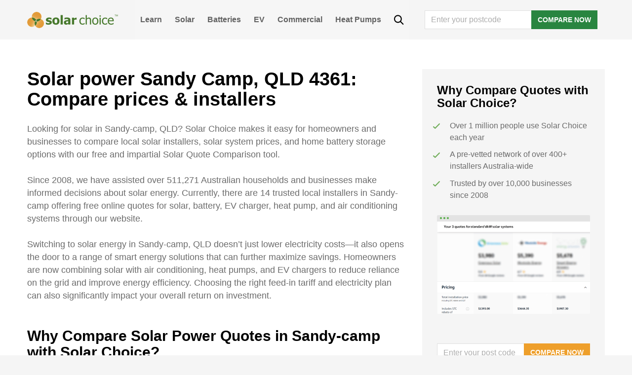

--- FILE ---
content_type: text/html; charset=UTF-8
request_url: https://www.solarchoice.net.au/blog/locations/solar-power-qld/sandy-camp-4361/
body_size: 29292
content:
<!DOCTYPE html>
<html lang="en-AU">
<head>
	<script type="text/javascript">
		window.SC_API_URL = "https://portal.solarchoice.net.au";
		window.SC_API_AFFILIATE_KEY = "efe4574b6b69be67eff1b718946c4b66a987f56d6076238e0dab4e0afb3fabf1";
		window.GA4_CLIENT_ID = 'G-574GS3WFVJ';
	</script>
	<!-- Google Optimise script, disabled for now -->
	<!-- <script src="https://www.googleoptimize.com/optimize.js?id=OPT-MVPQM3Z"></script> -->

	<!-- Google tag (gtag.js) -->
	<script async src="https://www.googletagmanager.com/gtag/js?id=G-574GS3WFVJ"></script>
	<script>
		window.dataLayer = window.dataLayer || [];
		function gtag(){dataLayer.push(arguments);}
		gtag('js', new Date());

		gtag('config', window.GA4_CLIENT_ID);
	</script>

	<!-- Google Tag Manager -->
	<script>(function(w,d,s,l,i){w[l]=w[l]||[];w[l].push({'gtm.start':
	new Date().getTime(),event:'gtm.js'});var f=d.getElementsByTagName(s)[0],
	j=d.createElement(s),dl=l!='dataLayer'?'&l='+l:'';j.async=true;j.src=
	'https://www.googletagmanager.com/gtm.js?id='+i+dl;f.parentNode.insertBefore(j,f);
	})(window,document,'script','dataLayer','GTM-MKMRVWJ');</script>
	<!-- End Google Tag Manager -->

	<meta charset="UTF-8">
	<meta name="viewport" content="width=device-width, initial-scale=1, shrink-to-fit=no">
	<link rel="profile" href="http://gmpg.org/xfn/11">
	<meta name='robots' content='index, follow, max-image-preview:large, max-snippet:-1, max-video-preview:-1' />
	<style>img:is([sizes="auto" i], [sizes^="auto," i]) { contain-intrinsic-size: 3000px 1500px }</style>
	
	<!-- This site is optimized with the Yoast SEO Premium plugin v22.0 (Yoast SEO v22.0) - https://yoast.com/wordpress/plugins/seo/ -->
	<title>Solar power Sandy Camp, QLD 4361: Compare prices &amp; installers | Solar Choice</title>
	<link rel="canonical" href="https://www.solarchoice.net.au/blog/locations/solar-power-qld/sandy-camp-4361/" />
	<meta property="og:locale" content="en_US" />
	<meta property="og:type" content="article" />
	<meta property="og:title" content="Solar power Sandy Camp, QLD 4361: Compare prices &amp; installers" />
	<meta property="og:url" content="https://www.solarchoice.net.au/blog/locations/solar-power-qld/sandy-camp-4361/" />
	<meta property="og:site_name" content="Solar Choice" />
	<meta property="article:publisher" content="https://www.facebook.com/SolarChoiceAus/" />
	<meta name="twitter:card" content="summary_large_image" />
	<meta name="twitter:site" content="@Solar_Choice" />
	<script type="application/ld+json" class="yoast-schema-graph">{"@context":"https://schema.org","@graph":[{"@type":"WebPage","@id":"https://www.solarchoice.net.au/blog/locations/solar-power-qld/sandy-camp-4361/","url":"https://www.solarchoice.net.au/blog/locations/solar-power-qld/sandy-camp-4361/","name":"Solar power Sandy Camp, QLD 4361: Compare prices & installers | Solar Choice","isPartOf":{"@id":"https://www.solarchoice.net.au/#website"},"datePublished":"2016-09-19T05:02:35+00:00","dateModified":"2016-09-19T05:02:35+00:00","breadcrumb":{"@id":"https://www.solarchoice.net.au/blog/locations/solar-power-qld/sandy-camp-4361/#breadcrumb"},"inLanguage":"en-AU","potentialAction":[{"@type":"ReadAction","target":["https://www.solarchoice.net.au/blog/locations/solar-power-qld/sandy-camp-4361/"]}]},{"@type":"BreadcrumbList","@id":"https://www.solarchoice.net.au/blog/locations/solar-power-qld/sandy-camp-4361/#breadcrumb","itemListElement":[{"@type":"ListItem","position":1,"name":"Home","item":"https://www.solarchoice.net.au/"},{"@type":"ListItem","position":2,"name":"Solar power Sandy Camp, QLD 4361: Compare prices &#038; installers"}]},{"@type":"WebSite","@id":"https://www.solarchoice.net.au/#website","url":"https://www.solarchoice.net.au/","name":"Solar Choice","description":"Australia&#039;s Solar Power Comparison &amp; Brokerage Service","potentialAction":[{"@type":"SearchAction","target":{"@type":"EntryPoint","urlTemplate":"https://www.solarchoice.net.au/?s={search_term_string}"},"query-input":"required name=search_term_string"}],"inLanguage":"en-AU"}]}</script>
	<!-- / Yoast SEO Premium plugin. -->


<link rel="alternate" type="application/rss+xml" title="Solar Choice &raquo; Feed" href="https://www.solarchoice.net.au/feed/" />
<script type="text/javascript">
/* <![CDATA[ */
window._wpemojiSettings = {"baseUrl":"https:\/\/s.w.org\/images\/core\/emoji\/16.0.1\/72x72\/","ext":".png","svgUrl":"https:\/\/s.w.org\/images\/core\/emoji\/16.0.1\/svg\/","svgExt":".svg","source":{"concatemoji":"https:\/\/www.solarchoice.net.au\/wp-includes\/js\/wp-emoji-release.min.js?ver=6.8.2"}};
/*! This file is auto-generated */
!function(s,n){var o,i,e;function c(e){try{var t={supportTests:e,timestamp:(new Date).valueOf()};sessionStorage.setItem(o,JSON.stringify(t))}catch(e){}}function p(e,t,n){e.clearRect(0,0,e.canvas.width,e.canvas.height),e.fillText(t,0,0);var t=new Uint32Array(e.getImageData(0,0,e.canvas.width,e.canvas.height).data),a=(e.clearRect(0,0,e.canvas.width,e.canvas.height),e.fillText(n,0,0),new Uint32Array(e.getImageData(0,0,e.canvas.width,e.canvas.height).data));return t.every(function(e,t){return e===a[t]})}function u(e,t){e.clearRect(0,0,e.canvas.width,e.canvas.height),e.fillText(t,0,0);for(var n=e.getImageData(16,16,1,1),a=0;a<n.data.length;a++)if(0!==n.data[a])return!1;return!0}function f(e,t,n,a){switch(t){case"flag":return n(e,"\ud83c\udff3\ufe0f\u200d\u26a7\ufe0f","\ud83c\udff3\ufe0f\u200b\u26a7\ufe0f")?!1:!n(e,"\ud83c\udde8\ud83c\uddf6","\ud83c\udde8\u200b\ud83c\uddf6")&&!n(e,"\ud83c\udff4\udb40\udc67\udb40\udc62\udb40\udc65\udb40\udc6e\udb40\udc67\udb40\udc7f","\ud83c\udff4\u200b\udb40\udc67\u200b\udb40\udc62\u200b\udb40\udc65\u200b\udb40\udc6e\u200b\udb40\udc67\u200b\udb40\udc7f");case"emoji":return!a(e,"\ud83e\udedf")}return!1}function g(e,t,n,a){var r="undefined"!=typeof WorkerGlobalScope&&self instanceof WorkerGlobalScope?new OffscreenCanvas(300,150):s.createElement("canvas"),o=r.getContext("2d",{willReadFrequently:!0}),i=(o.textBaseline="top",o.font="600 32px Arial",{});return e.forEach(function(e){i[e]=t(o,e,n,a)}),i}function t(e){var t=s.createElement("script");t.src=e,t.defer=!0,s.head.appendChild(t)}"undefined"!=typeof Promise&&(o="wpEmojiSettingsSupports",i=["flag","emoji"],n.supports={everything:!0,everythingExceptFlag:!0},e=new Promise(function(e){s.addEventListener("DOMContentLoaded",e,{once:!0})}),new Promise(function(t){var n=function(){try{var e=JSON.parse(sessionStorage.getItem(o));if("object"==typeof e&&"number"==typeof e.timestamp&&(new Date).valueOf()<e.timestamp+604800&&"object"==typeof e.supportTests)return e.supportTests}catch(e){}return null}();if(!n){if("undefined"!=typeof Worker&&"undefined"!=typeof OffscreenCanvas&&"undefined"!=typeof URL&&URL.createObjectURL&&"undefined"!=typeof Blob)try{var e="postMessage("+g.toString()+"("+[JSON.stringify(i),f.toString(),p.toString(),u.toString()].join(",")+"));",a=new Blob([e],{type:"text/javascript"}),r=new Worker(URL.createObjectURL(a),{name:"wpTestEmojiSupports"});return void(r.onmessage=function(e){c(n=e.data),r.terminate(),t(n)})}catch(e){}c(n=g(i,f,p,u))}t(n)}).then(function(e){for(var t in e)n.supports[t]=e[t],n.supports.everything=n.supports.everything&&n.supports[t],"flag"!==t&&(n.supports.everythingExceptFlag=n.supports.everythingExceptFlag&&n.supports[t]);n.supports.everythingExceptFlag=n.supports.everythingExceptFlag&&!n.supports.flag,n.DOMReady=!1,n.readyCallback=function(){n.DOMReady=!0}}).then(function(){return e}).then(function(){var e;n.supports.everything||(n.readyCallback(),(e=n.source||{}).concatemoji?t(e.concatemoji):e.wpemoji&&e.twemoji&&(t(e.twemoji),t(e.wpemoji)))}))}((window,document),window._wpemojiSettings);
/* ]]> */
</script>
<style id='wp-emoji-styles-inline-css' type='text/css'>

	img.wp-smiley, img.emoji {
		display: inline !important;
		border: none !important;
		box-shadow: none !important;
		height: 1em !important;
		width: 1em !important;
		margin: 0 0.07em !important;
		vertical-align: -0.1em !important;
		background: none !important;
		padding: 0 !important;
	}
</style>
<style id='classic-theme-styles-inline-css' type='text/css'>
/*! This file is auto-generated */
.wp-block-button__link{color:#fff;background-color:#32373c;border-radius:9999px;box-shadow:none;text-decoration:none;padding:calc(.667em + 2px) calc(1.333em + 2px);font-size:1.125em}.wp-block-file__button{background:#32373c;color:#fff;text-decoration:none}
</style>
<link rel="stylesheet" href="https://www.solarchoice.net.au/wp-content/cache/minify/5043e.css" media="all" />


<link rel='stylesheet' id='understrap-styles-css' href='https://www.solarchoice.net.au/wp-content/themes/solarchoice/css/theme.min.css?ver=1768534698' type='text/css' media='all' />
<link rel="stylesheet" href="https://www.solarchoice.net.au/wp-content/cache/minify/24d11.css" media="all" />


<script type="text/javascript" defer src="https://www.solarchoice.net.au/wp-includes/js/jquery/jquery.min.js?ver=3.7.1" id="jquery-core-js"></script>
<meta name="ti-site-data" content="eyJyIjoiMTowITc6MCEzMDowIiwibyI6Imh0dHBzOlwvXC93d3cuc29sYXJjaG9pY2UubmV0LmF1XC93cC1hZG1pblwvYWRtaW4tYWpheC5waHA/YWN0aW9uPXRpX29ubGluZV91c2Vyc19nb29nbGUmcD0lMkZibG9nJTJGbG9jYXRpb25zJTJGc29sYXItcG93ZXItcWxkJTJGc2FuZHktY2FtcC00MzYxJTJGIn0=" /><meta name="mobile-web-app-capable" content="yes">
<meta name="apple-mobile-web-app-capable" content="yes">
<meta name="apple-mobile-web-app-title" content="Solar Choice - Australia&#039;s Solar Power Comparison &amp; Brokerage Service">
<link rel="icon" href="https://www.solarchoice.net.au/wp-content/uploads/cropped-logo-32x32.png" sizes="32x32" />
<link rel="icon" href="https://www.solarchoice.net.au/wp-content/uploads/cropped-logo-192x192.png" sizes="192x192" />
<link rel="apple-touch-icon" href="https://www.solarchoice.net.au/wp-content/uploads/cropped-logo-180x180.png" />
<meta name="msapplication-TileImage" content="https://www.solarchoice.net.au/wp-content/uploads/cropped-logo-270x270.png" />
		<style type="text/css" id="wp-custom-css">
			main.site-main {
   max-width: 100%;
}
#wrapper-footer-full .widget_nav_menu ul {
    list-style: none;
    margin: 0;
    padding: 0;
}
#wrapper-footer-full .widget_nav_menu ul li a {
    padding: 0 10px 0 0;
}

@supports (-moz-appearance:none) {
    #wrapper-footer-full .widget_nav_menu ul li a {
    padding: 0 12px 0 0;
    font-size: 0.82rem;
    }
	
	  
	
	#wrapper-footer-full .widget_nav_menu {
		padding: 0;
	}
}

#wrapper-footer-full .widget_nav_menu ul li {
	display: block;
	text-align: left;
	line-height: 25px;
}

#wrapper-footer-full .widget_nav_menu ul li:last-child a { padding: 0; }

.footer-widget .col {
	  max-width: 300px;
    width: 300px;
}

@media (max-width: 1200px){
	.footer-widget .col {
    max-width: 100%;
	margin-bottom: 30px;
}
	}

/* additional css for blog blocks*/

h2{
  margin-top: 3.25rem;
  margin-bottom: 1.625rem;
}

h3.wp-block-heading{
  margin-top: 1.625rem;
  margin-bottom: 1.625rem;
}

.entry-content > p {
  line-height: 1.625rem;
  margin-top: 1.625rem;
	margin-bottom: 1.625rem;
}

b,strong {font-weight: bold}

.lwptoc_item {
 font-size: 1rem;   
}

.wp-block-image img {
    margin-top: 1.625rem;
	margin-bottom: 1.625rem;
    
}

/* block mobile static footer on installer review */

body.page-id-75375 #wrapper-footer-static, body.page-id-57924 #wrapper-footer-static {
    display: none !important;
}

@media only screen and (max-width: 767px) {
    .footer-widget.widget_custom_html > div > div {
    	display: block;
    }
}		</style>
		<style type="text/css">@charset "UTF-8";/** THIS FILE IS AUTOMATICALLY GENERATED - DO NOT MAKE MANUAL EDITS! **//** Custom CSS should be added to Mega Menu > Menu Themes > Custom Styling **/.mega-menu-last-modified-1763509088 { content: 'Tuesday 18th November 2025 23:38:08 UTC'; }#mega-menu-wrap-primary, #mega-menu-wrap-primary #mega-menu-primary, #mega-menu-wrap-primary #mega-menu-primary ul.mega-sub-menu, #mega-menu-wrap-primary #mega-menu-primary li.mega-menu-item, #mega-menu-wrap-primary #mega-menu-primary li.mega-menu-row, #mega-menu-wrap-primary #mega-menu-primary li.mega-menu-column, #mega-menu-wrap-primary #mega-menu-primary a.mega-menu-link, #mega-menu-wrap-primary #mega-menu-primary span.mega-menu-badge, #mega-menu-wrap-primary button.mega-close, #mega-menu-wrap-primary button.mega-toggle-standard {transition: none;border-radius: 0;box-shadow: none;background: none;border: 0;bottom: auto;box-sizing: border-box;clip: auto;color: #666;display: block;float: none;font-family: inherit;font-size: 14px;height: auto;left: auto;line-height: 1.7;list-style-type: none;margin: 0;min-height: auto;max-height: none;min-width: auto;max-width: none;opacity: 1;outline: none;overflow: visible;padding: 0;position: relative;pointer-events: auto;right: auto;text-align: left;text-decoration: none;text-indent: 0;text-transform: none;transform: none;top: auto;vertical-align: baseline;visibility: inherit;width: auto;word-wrap: break-word;white-space: normal;-webkit-tap-highlight-color: transparent;}#mega-menu-wrap-primary:before, #mega-menu-wrap-primary:after, #mega-menu-wrap-primary #mega-menu-primary:before, #mega-menu-wrap-primary #mega-menu-primary:after, #mega-menu-wrap-primary #mega-menu-primary ul.mega-sub-menu:before, #mega-menu-wrap-primary #mega-menu-primary ul.mega-sub-menu:after, #mega-menu-wrap-primary #mega-menu-primary li.mega-menu-item:before, #mega-menu-wrap-primary #mega-menu-primary li.mega-menu-item:after, #mega-menu-wrap-primary #mega-menu-primary li.mega-menu-row:before, #mega-menu-wrap-primary #mega-menu-primary li.mega-menu-row:after, #mega-menu-wrap-primary #mega-menu-primary li.mega-menu-column:before, #mega-menu-wrap-primary #mega-menu-primary li.mega-menu-column:after, #mega-menu-wrap-primary #mega-menu-primary a.mega-menu-link:before, #mega-menu-wrap-primary #mega-menu-primary a.mega-menu-link:after, #mega-menu-wrap-primary #mega-menu-primary span.mega-menu-badge:before, #mega-menu-wrap-primary #mega-menu-primary span.mega-menu-badge:after, #mega-menu-wrap-primary button.mega-close:before, #mega-menu-wrap-primary button.mega-close:after, #mega-menu-wrap-primary button.mega-toggle-standard:before, #mega-menu-wrap-primary button.mega-toggle-standard:after {display: none;}#mega-menu-wrap-primary {border-radius: 0px;}@media only screen and (min-width: 769px) {#mega-menu-wrap-primary {background: rgba(255, 255, 255, 0.1);}}#mega-menu-wrap-primary.mega-keyboard-navigation .mega-menu-toggle:focus, #mega-menu-wrap-primary.mega-keyboard-navigation .mega-toggle-block:focus, #mega-menu-wrap-primary.mega-keyboard-navigation .mega-toggle-block a:focus, #mega-menu-wrap-primary.mega-keyboard-navigation .mega-toggle-block .mega-search input[type=text]:focus, #mega-menu-wrap-primary.mega-keyboard-navigation .mega-toggle-block button.mega-toggle-animated:focus, #mega-menu-wrap-primary.mega-keyboard-navigation #mega-menu-primary a:focus, #mega-menu-wrap-primary.mega-keyboard-navigation #mega-menu-primary span:focus, #mega-menu-wrap-primary.mega-keyboard-navigation #mega-menu-primary input:focus, #mega-menu-wrap-primary.mega-keyboard-navigation #mega-menu-primary li.mega-menu-item a.mega-menu-link:focus, #mega-menu-wrap-primary.mega-keyboard-navigation #mega-menu-primary form.mega-search-open:has(input[type=text]:focus), #mega-menu-wrap-primary.mega-keyboard-navigation #mega-menu-primary + button.mega-close:focus {outline-style: solid;outline-width: 3px;outline-color: #109cde;outline-offset: -3px;}#mega-menu-wrap-primary.mega-keyboard-navigation .mega-toggle-block button.mega-toggle-animated:focus {outline-offset: 2px;}#mega-menu-wrap-primary.mega-keyboard-navigation > li.mega-menu-item > a.mega-menu-link:focus {background: #343434;color: white;font-weight: bold;text-decoration: none;border-color: #fff;}@media only screen and (max-width: 768px) {#mega-menu-wrap-primary.mega-keyboard-navigation > li.mega-menu-item > a.mega-menu-link:focus {color: white;background: #34a851;}}#mega-menu-wrap-primary #mega-menu-primary {text-align: left;padding: 0px;}#mega-menu-wrap-primary #mega-menu-primary a.mega-menu-link {cursor: pointer;display: inline;}#mega-menu-wrap-primary #mega-menu-primary a.mega-menu-link .mega-description-group {vertical-align: middle;display: inline-block;transition: none;}#mega-menu-wrap-primary #mega-menu-primary a.mega-menu-link .mega-description-group .mega-menu-title, #mega-menu-wrap-primary #mega-menu-primary a.mega-menu-link .mega-description-group .mega-menu-description {transition: none;line-height: 1.5;display: block;}#mega-menu-wrap-primary #mega-menu-primary a.mega-menu-link .mega-description-group .mega-menu-description {font-style: italic;font-size: 0.8em;text-transform: none;font-weight: normal;}#mega-menu-wrap-primary #mega-menu-primary li.mega-menu-megamenu li.mega-menu-item.mega-icon-left.mega-has-description.mega-has-icon > a.mega-menu-link {display: flex;align-items: center;}#mega-menu-wrap-primary #mega-menu-primary li.mega-menu-megamenu li.mega-menu-item.mega-icon-left.mega-has-description.mega-has-icon > a.mega-menu-link:before {flex: 0 0 auto;align-self: flex-start;}#mega-menu-wrap-primary #mega-menu-primary li.mega-menu-tabbed.mega-menu-megamenu > ul.mega-sub-menu > li.mega-menu-item.mega-icon-left.mega-has-description.mega-has-icon > a.mega-menu-link {display: block;}#mega-menu-wrap-primary #mega-menu-primary li.mega-menu-item.mega-icon-top > a.mega-menu-link {display: table-cell;vertical-align: middle;line-height: initial;}#mega-menu-wrap-primary #mega-menu-primary li.mega-menu-item.mega-icon-top > a.mega-menu-link:before {display: block;margin: 0 0 6px 0;text-align: center;}#mega-menu-wrap-primary #mega-menu-primary li.mega-menu-item.mega-icon-top > a.mega-menu-link > span.mega-title-below {display: inline-block;transition: none;}@media only screen and (max-width: 768px) {#mega-menu-wrap-primary #mega-menu-primary > li.mega-menu-item.mega-icon-top > a.mega-menu-link {display: block;line-height: 40px;}#mega-menu-wrap-primary #mega-menu-primary > li.mega-menu-item.mega-icon-top > a.mega-menu-link:before {display: inline-block;margin: 0 6px 0 0;text-align: left;}}#mega-menu-wrap-primary #mega-menu-primary li.mega-menu-item.mega-icon-right > a.mega-menu-link:before {float: right;margin: 0 0 0 6px;}#mega-menu-wrap-primary #mega-menu-primary > li.mega-animating > ul.mega-sub-menu {pointer-events: none;}#mega-menu-wrap-primary #mega-menu-primary li.mega-disable-link > a.mega-menu-link, #mega-menu-wrap-primary #mega-menu-primary li.mega-menu-megamenu li.mega-disable-link > a.mega-menu-link {cursor: inherit;}#mega-menu-wrap-primary #mega-menu-primary li.mega-menu-item-has-children.mega-disable-link > a.mega-menu-link, #mega-menu-wrap-primary #mega-menu-primary li.mega-menu-megamenu > li.mega-menu-item-has-children.mega-disable-link > a.mega-menu-link {cursor: pointer;}#mega-menu-wrap-primary #mega-menu-primary p {margin-bottom: 10px;}#mega-menu-wrap-primary #mega-menu-primary input, #mega-menu-wrap-primary #mega-menu-primary img {max-width: 100%;}#mega-menu-wrap-primary #mega-menu-primary li.mega-menu-item > ul.mega-sub-menu {display: block;visibility: hidden;opacity: 1;pointer-events: auto;}@media only screen and (max-width: 768px) {#mega-menu-wrap-primary #mega-menu-primary li.mega-menu-item > ul.mega-sub-menu {display: none;visibility: visible;opacity: 1;}#mega-menu-wrap-primary #mega-menu-primary li.mega-menu-item.mega-toggle-on > ul.mega-sub-menu, #mega-menu-wrap-primary #mega-menu-primary li.mega-menu-megamenu.mega-menu-item.mega-toggle-on ul.mega-sub-menu {display: block;}#mega-menu-wrap-primary #mega-menu-primary li.mega-menu-megamenu.mega-menu-item.mega-toggle-on li.mega-hide-sub-menu-on-mobile > ul.mega-sub-menu, #mega-menu-wrap-primary #mega-menu-primary li.mega-hide-sub-menu-on-mobile > ul.mega-sub-menu {display: none;}}@media only screen and (min-width: 769px) {#mega-menu-wrap-primary #mega-menu-primary[data-effect="fade"] li.mega-menu-item > ul.mega-sub-menu {opacity: 0;transition: opacity 200ms ease-in, visibility 200ms ease-in;}#mega-menu-wrap-primary #mega-menu-primary[data-effect="fade"].mega-no-js li.mega-menu-item:hover > ul.mega-sub-menu, #mega-menu-wrap-primary #mega-menu-primary[data-effect="fade"].mega-no-js li.mega-menu-item:focus > ul.mega-sub-menu, #mega-menu-wrap-primary #mega-menu-primary[data-effect="fade"] li.mega-menu-item.mega-toggle-on > ul.mega-sub-menu, #mega-menu-wrap-primary #mega-menu-primary[data-effect="fade"] li.mega-menu-item.mega-menu-megamenu.mega-toggle-on ul.mega-sub-menu {opacity: 1;}#mega-menu-wrap-primary #mega-menu-primary[data-effect="fade_up"] li.mega-menu-item.mega-menu-megamenu > ul.mega-sub-menu, #mega-menu-wrap-primary #mega-menu-primary[data-effect="fade_up"] li.mega-menu-item.mega-menu-flyout ul.mega-sub-menu {opacity: 0;transform: translate(0, 10px);transition: opacity 200ms ease-in, transform 200ms ease-in, visibility 200ms ease-in;}#mega-menu-wrap-primary #mega-menu-primary[data-effect="fade_up"].mega-no-js li.mega-menu-item:hover > ul.mega-sub-menu, #mega-menu-wrap-primary #mega-menu-primary[data-effect="fade_up"].mega-no-js li.mega-menu-item:focus > ul.mega-sub-menu, #mega-menu-wrap-primary #mega-menu-primary[data-effect="fade_up"] li.mega-menu-item.mega-toggle-on > ul.mega-sub-menu, #mega-menu-wrap-primary #mega-menu-primary[data-effect="fade_up"] li.mega-menu-item.mega-menu-megamenu.mega-toggle-on ul.mega-sub-menu {opacity: 1;transform: translate(0, 0);}#mega-menu-wrap-primary #mega-menu-primary[data-effect="slide_up"] li.mega-menu-item.mega-menu-megamenu > ul.mega-sub-menu, #mega-menu-wrap-primary #mega-menu-primary[data-effect="slide_up"] li.mega-menu-item.mega-menu-flyout ul.mega-sub-menu {transform: translate(0, 10px);transition: transform 200ms ease-in, visibility 200ms ease-in;}#mega-menu-wrap-primary #mega-menu-primary[data-effect="slide_up"].mega-no-js li.mega-menu-item:hover > ul.mega-sub-menu, #mega-menu-wrap-primary #mega-menu-primary[data-effect="slide_up"].mega-no-js li.mega-menu-item:focus > ul.mega-sub-menu, #mega-menu-wrap-primary #mega-menu-primary[data-effect="slide_up"] li.mega-menu-item.mega-toggle-on > ul.mega-sub-menu, #mega-menu-wrap-primary #mega-menu-primary[data-effect="slide_up"] li.mega-menu-item.mega-menu-megamenu.mega-toggle-on ul.mega-sub-menu {transform: translate(0, 0);}}#mega-menu-wrap-primary #mega-menu-primary li.mega-menu-item.mega-menu-megamenu ul.mega-sub-menu li.mega-collapse-children > ul.mega-sub-menu {display: none;}#mega-menu-wrap-primary #mega-menu-primary li.mega-menu-item.mega-menu-megamenu ul.mega-sub-menu li.mega-collapse-children.mega-toggle-on > ul.mega-sub-menu {display: block;}#mega-menu-wrap-primary #mega-menu-primary.mega-no-js li.mega-menu-item:hover > ul.mega-sub-menu, #mega-menu-wrap-primary #mega-menu-primary.mega-no-js li.mega-menu-item:focus > ul.mega-sub-menu, #mega-menu-wrap-primary #mega-menu-primary li.mega-menu-item.mega-toggle-on > ul.mega-sub-menu {visibility: visible;}#mega-menu-wrap-primary #mega-menu-primary li.mega-menu-item.mega-menu-megamenu ul.mega-sub-menu ul.mega-sub-menu {visibility: inherit;opacity: 1;display: block;}#mega-menu-wrap-primary #mega-menu-primary li.mega-menu-item.mega-menu-megamenu ul.mega-sub-menu li.mega-1-columns > ul.mega-sub-menu > li.mega-menu-item {float: left;width: 100%;}#mega-menu-wrap-primary #mega-menu-primary li.mega-menu-item.mega-menu-megamenu ul.mega-sub-menu li.mega-2-columns > ul.mega-sub-menu > li.mega-menu-item {float: left;width: 50%;}#mega-menu-wrap-primary #mega-menu-primary li.mega-menu-item.mega-menu-megamenu ul.mega-sub-menu li.mega-3-columns > ul.mega-sub-menu > li.mega-menu-item {float: left;width: 33.3333333333%;}#mega-menu-wrap-primary #mega-menu-primary li.mega-menu-item.mega-menu-megamenu ul.mega-sub-menu li.mega-4-columns > ul.mega-sub-menu > li.mega-menu-item {float: left;width: 25%;}#mega-menu-wrap-primary #mega-menu-primary li.mega-menu-item.mega-menu-megamenu ul.mega-sub-menu li.mega-5-columns > ul.mega-sub-menu > li.mega-menu-item {float: left;width: 20%;}#mega-menu-wrap-primary #mega-menu-primary li.mega-menu-item.mega-menu-megamenu ul.mega-sub-menu li.mega-6-columns > ul.mega-sub-menu > li.mega-menu-item {float: left;width: 16.6666666667%;}#mega-menu-wrap-primary #mega-menu-primary li.mega-menu-item a[class^="dashicons"]:before {font-family: dashicons;}#mega-menu-wrap-primary #mega-menu-primary li.mega-menu-item a.mega-menu-link:before {display: inline-block;font: inherit;font-family: dashicons;position: static;margin: 0 6px 0 0px;vertical-align: top;-webkit-font-smoothing: antialiased;-moz-osx-font-smoothing: grayscale;color: inherit;background: transparent;height: auto;width: auto;top: auto;}#mega-menu-wrap-primary #mega-menu-primary li.mega-menu-item.mega-hide-text a.mega-menu-link:before {margin: 0;}#mega-menu-wrap-primary #mega-menu-primary li.mega-menu-item.mega-hide-text li.mega-menu-item a.mega-menu-link:before {margin: 0 6px 0 0;}#mega-menu-wrap-primary #mega-menu-primary li.mega-align-bottom-left.mega-toggle-on > a.mega-menu-link {border-radius: 0px;}#mega-menu-wrap-primary #mega-menu-primary li.mega-align-bottom-right > ul.mega-sub-menu {right: 0;}#mega-menu-wrap-primary #mega-menu-primary li.mega-align-bottom-right.mega-toggle-on > a.mega-menu-link {border-radius: 0px;}@media only screen and (min-width: 769px) {#mega-menu-wrap-primary #mega-menu-primary > li.mega-menu-megamenu.mega-menu-item {position: static;}}#mega-menu-wrap-primary #mega-menu-primary > li.mega-menu-item {margin: 0 0px 0 0;display: inline-block;height: auto;vertical-align: middle;}#mega-menu-wrap-primary #mega-menu-primary > li.mega-menu-item.mega-item-align-right {float: right;}@media only screen and (min-width: 769px) {#mega-menu-wrap-primary #mega-menu-primary > li.mega-menu-item.mega-item-align-right {margin: 0 0 0 0px;}}@media only screen and (min-width: 769px) {#mega-menu-wrap-primary #mega-menu-primary > li.mega-menu-item.mega-item-align-float-left {float: left;}}@media only screen and (min-width: 769px) {#mega-menu-wrap-primary #mega-menu-primary > li.mega-menu-item > a.mega-menu-link:hover, #mega-menu-wrap-primary #mega-menu-primary > li.mega-menu-item > a.mega-menu-link:focus {background: #343434;color: white;font-weight: bold;text-decoration: none;border-color: #fff;}}#mega-menu-wrap-primary #mega-menu-primary > li.mega-menu-item.mega-toggle-on > a.mega-menu-link {background: #343434;color: white;font-weight: bold;text-decoration: none;border-color: #fff;}@media only screen and (max-width: 768px) {#mega-menu-wrap-primary #mega-menu-primary > li.mega-menu-item.mega-toggle-on > a.mega-menu-link {color: white;background: #34a851;}}#mega-menu-wrap-primary #mega-menu-primary > li.mega-menu-item > a.mega-menu-link {line-height: 40px;height: 40px;padding: 0px 10px;vertical-align: baseline;width: auto;display: block;color: #626262;text-transform: capitalize;text-decoration: none;text-align: left;background: rgba(0, 0, 0, 0);border: 0;border-radius: 0px;font-family: inherit;font-size: 16px;font-weight: bold;outline: none;}@media only screen and (min-width: 769px) {#mega-menu-wrap-primary #mega-menu-primary > li.mega-menu-item.mega-multi-line > a.mega-menu-link {line-height: inherit;display: table-cell;vertical-align: middle;}}@media only screen and (max-width: 768px) {#mega-menu-wrap-primary #mega-menu-primary > li.mega-menu-item.mega-multi-line > a.mega-menu-link br {display: none;}}@media only screen and (max-width: 768px) {#mega-menu-wrap-primary #mega-menu-primary > li.mega-menu-item {display: list-item;margin: 0;clear: both;border: 0;}#mega-menu-wrap-primary #mega-menu-primary > li.mega-menu-item.mega-item-align-right {float: none;}#mega-menu-wrap-primary #mega-menu-primary > li.mega-menu-item > a.mega-menu-link {border-radius: 0;border: 0;margin: 0;line-height: 40px;height: 40px;padding: 0 10px;background: transparent;text-align: left;color: #ffffff;font-size: 16px;}}#mega-menu-wrap-primary #mega-menu-primary li.mega-menu-megamenu > ul.mega-sub-menu > li.mega-menu-row {width: 100%;float: left;}#mega-menu-wrap-primary #mega-menu-primary li.mega-menu-megamenu > ul.mega-sub-menu > li.mega-menu-row .mega-menu-column {float: left;min-height: 1px;}@media only screen and (min-width: 769px) {#mega-menu-wrap-primary #mega-menu-primary li.mega-menu-megamenu > ul.mega-sub-menu > li.mega-menu-row > ul.mega-sub-menu > li.mega-menu-columns-1-of-1 {width: 100%;}#mega-menu-wrap-primary #mega-menu-primary li.mega-menu-megamenu > ul.mega-sub-menu > li.mega-menu-row > ul.mega-sub-menu > li.mega-menu-columns-1-of-2 {width: 50%;}#mega-menu-wrap-primary #mega-menu-primary li.mega-menu-megamenu > ul.mega-sub-menu > li.mega-menu-row > ul.mega-sub-menu > li.mega-menu-columns-2-of-2 {width: 100%;}#mega-menu-wrap-primary #mega-menu-primary li.mega-menu-megamenu > ul.mega-sub-menu > li.mega-menu-row > ul.mega-sub-menu > li.mega-menu-columns-1-of-3 {width: 33.3333333333%;}#mega-menu-wrap-primary #mega-menu-primary li.mega-menu-megamenu > ul.mega-sub-menu > li.mega-menu-row > ul.mega-sub-menu > li.mega-menu-columns-2-of-3 {width: 66.6666666667%;}#mega-menu-wrap-primary #mega-menu-primary li.mega-menu-megamenu > ul.mega-sub-menu > li.mega-menu-row > ul.mega-sub-menu > li.mega-menu-columns-3-of-3 {width: 100%;}#mega-menu-wrap-primary #mega-menu-primary li.mega-menu-megamenu > ul.mega-sub-menu > li.mega-menu-row > ul.mega-sub-menu > li.mega-menu-columns-1-of-4 {width: 25%;}#mega-menu-wrap-primary #mega-menu-primary li.mega-menu-megamenu > ul.mega-sub-menu > li.mega-menu-row > ul.mega-sub-menu > li.mega-menu-columns-2-of-4 {width: 50%;}#mega-menu-wrap-primary #mega-menu-primary li.mega-menu-megamenu > ul.mega-sub-menu > li.mega-menu-row > ul.mega-sub-menu > li.mega-menu-columns-3-of-4 {width: 75%;}#mega-menu-wrap-primary #mega-menu-primary li.mega-menu-megamenu > ul.mega-sub-menu > li.mega-menu-row > ul.mega-sub-menu > li.mega-menu-columns-4-of-4 {width: 100%;}#mega-menu-wrap-primary #mega-menu-primary li.mega-menu-megamenu > ul.mega-sub-menu > li.mega-menu-row > ul.mega-sub-menu > li.mega-menu-columns-1-of-5 {width: 20%;}#mega-menu-wrap-primary #mega-menu-primary li.mega-menu-megamenu > ul.mega-sub-menu > li.mega-menu-row > ul.mega-sub-menu > li.mega-menu-columns-2-of-5 {width: 40%;}#mega-menu-wrap-primary #mega-menu-primary li.mega-menu-megamenu > ul.mega-sub-menu > li.mega-menu-row > ul.mega-sub-menu > li.mega-menu-columns-3-of-5 {width: 60%;}#mega-menu-wrap-primary #mega-menu-primary li.mega-menu-megamenu > ul.mega-sub-menu > li.mega-menu-row > ul.mega-sub-menu > li.mega-menu-columns-4-of-5 {width: 80%;}#mega-menu-wrap-primary #mega-menu-primary li.mega-menu-megamenu > ul.mega-sub-menu > li.mega-menu-row > ul.mega-sub-menu > li.mega-menu-columns-5-of-5 {width: 100%;}#mega-menu-wrap-primary #mega-menu-primary li.mega-menu-megamenu > ul.mega-sub-menu > li.mega-menu-row > ul.mega-sub-menu > li.mega-menu-columns-1-of-6 {width: 16.6666666667%;}#mega-menu-wrap-primary #mega-menu-primary li.mega-menu-megamenu > ul.mega-sub-menu > li.mega-menu-row > ul.mega-sub-menu > li.mega-menu-columns-2-of-6 {width: 33.3333333333%;}#mega-menu-wrap-primary #mega-menu-primary li.mega-menu-megamenu > ul.mega-sub-menu > li.mega-menu-row > ul.mega-sub-menu > li.mega-menu-columns-3-of-6 {width: 50%;}#mega-menu-wrap-primary #mega-menu-primary li.mega-menu-megamenu > ul.mega-sub-menu > li.mega-menu-row > ul.mega-sub-menu > li.mega-menu-columns-4-of-6 {width: 66.6666666667%;}#mega-menu-wrap-primary #mega-menu-primary li.mega-menu-megamenu > ul.mega-sub-menu > li.mega-menu-row > ul.mega-sub-menu > li.mega-menu-columns-5-of-6 {width: 83.3333333333%;}#mega-menu-wrap-primary #mega-menu-primary li.mega-menu-megamenu > ul.mega-sub-menu > li.mega-menu-row > ul.mega-sub-menu > li.mega-menu-columns-6-of-6 {width: 100%;}#mega-menu-wrap-primary #mega-menu-primary li.mega-menu-megamenu > ul.mega-sub-menu > li.mega-menu-row > ul.mega-sub-menu > li.mega-menu-columns-1-of-7 {width: 14.2857142857%;}#mega-menu-wrap-primary #mega-menu-primary li.mega-menu-megamenu > ul.mega-sub-menu > li.mega-menu-row > ul.mega-sub-menu > li.mega-menu-columns-2-of-7 {width: 28.5714285714%;}#mega-menu-wrap-primary #mega-menu-primary li.mega-menu-megamenu > ul.mega-sub-menu > li.mega-menu-row > ul.mega-sub-menu > li.mega-menu-columns-3-of-7 {width: 42.8571428571%;}#mega-menu-wrap-primary #mega-menu-primary li.mega-menu-megamenu > ul.mega-sub-menu > li.mega-menu-row > ul.mega-sub-menu > li.mega-menu-columns-4-of-7 {width: 57.1428571429%;}#mega-menu-wrap-primary #mega-menu-primary li.mega-menu-megamenu > ul.mega-sub-menu > li.mega-menu-row > ul.mega-sub-menu > li.mega-menu-columns-5-of-7 {width: 71.4285714286%;}#mega-menu-wrap-primary #mega-menu-primary li.mega-menu-megamenu > ul.mega-sub-menu > li.mega-menu-row > ul.mega-sub-menu > li.mega-menu-columns-6-of-7 {width: 85.7142857143%;}#mega-menu-wrap-primary #mega-menu-primary li.mega-menu-megamenu > ul.mega-sub-menu > li.mega-menu-row > ul.mega-sub-menu > li.mega-menu-columns-7-of-7 {width: 100%;}#mega-menu-wrap-primary #mega-menu-primary li.mega-menu-megamenu > ul.mega-sub-menu > li.mega-menu-row > ul.mega-sub-menu > li.mega-menu-columns-1-of-8 {width: 12.5%;}#mega-menu-wrap-primary #mega-menu-primary li.mega-menu-megamenu > ul.mega-sub-menu > li.mega-menu-row > ul.mega-sub-menu > li.mega-menu-columns-2-of-8 {width: 25%;}#mega-menu-wrap-primary #mega-menu-primary li.mega-menu-megamenu > ul.mega-sub-menu > li.mega-menu-row > ul.mega-sub-menu > li.mega-menu-columns-3-of-8 {width: 37.5%;}#mega-menu-wrap-primary #mega-menu-primary li.mega-menu-megamenu > ul.mega-sub-menu > li.mega-menu-row > ul.mega-sub-menu > li.mega-menu-columns-4-of-8 {width: 50%;}#mega-menu-wrap-primary #mega-menu-primary li.mega-menu-megamenu > ul.mega-sub-menu > li.mega-menu-row > ul.mega-sub-menu > li.mega-menu-columns-5-of-8 {width: 62.5%;}#mega-menu-wrap-primary #mega-menu-primary li.mega-menu-megamenu > ul.mega-sub-menu > li.mega-menu-row > ul.mega-sub-menu > li.mega-menu-columns-6-of-8 {width: 75%;}#mega-menu-wrap-primary #mega-menu-primary li.mega-menu-megamenu > ul.mega-sub-menu > li.mega-menu-row > ul.mega-sub-menu > li.mega-menu-columns-7-of-8 {width: 87.5%;}#mega-menu-wrap-primary #mega-menu-primary li.mega-menu-megamenu > ul.mega-sub-menu > li.mega-menu-row > ul.mega-sub-menu > li.mega-menu-columns-8-of-8 {width: 100%;}#mega-menu-wrap-primary #mega-menu-primary li.mega-menu-megamenu > ul.mega-sub-menu > li.mega-menu-row > ul.mega-sub-menu > li.mega-menu-columns-1-of-9 {width: 11.1111111111%;}#mega-menu-wrap-primary #mega-menu-primary li.mega-menu-megamenu > ul.mega-sub-menu > li.mega-menu-row > ul.mega-sub-menu > li.mega-menu-columns-2-of-9 {width: 22.2222222222%;}#mega-menu-wrap-primary #mega-menu-primary li.mega-menu-megamenu > ul.mega-sub-menu > li.mega-menu-row > ul.mega-sub-menu > li.mega-menu-columns-3-of-9 {width: 33.3333333333%;}#mega-menu-wrap-primary #mega-menu-primary li.mega-menu-megamenu > ul.mega-sub-menu > li.mega-menu-row > ul.mega-sub-menu > li.mega-menu-columns-4-of-9 {width: 44.4444444444%;}#mega-menu-wrap-primary #mega-menu-primary li.mega-menu-megamenu > ul.mega-sub-menu > li.mega-menu-row > ul.mega-sub-menu > li.mega-menu-columns-5-of-9 {width: 55.5555555556%;}#mega-menu-wrap-primary #mega-menu-primary li.mega-menu-megamenu > ul.mega-sub-menu > li.mega-menu-row > ul.mega-sub-menu > li.mega-menu-columns-6-of-9 {width: 66.6666666667%;}#mega-menu-wrap-primary #mega-menu-primary li.mega-menu-megamenu > ul.mega-sub-menu > li.mega-menu-row > ul.mega-sub-menu > li.mega-menu-columns-7-of-9 {width: 77.7777777778%;}#mega-menu-wrap-primary #mega-menu-primary li.mega-menu-megamenu > ul.mega-sub-menu > li.mega-menu-row > ul.mega-sub-menu > li.mega-menu-columns-8-of-9 {width: 88.8888888889%;}#mega-menu-wrap-primary #mega-menu-primary li.mega-menu-megamenu > ul.mega-sub-menu > li.mega-menu-row > ul.mega-sub-menu > li.mega-menu-columns-9-of-9 {width: 100%;}#mega-menu-wrap-primary #mega-menu-primary li.mega-menu-megamenu > ul.mega-sub-menu > li.mega-menu-row > ul.mega-sub-menu > li.mega-menu-columns-1-of-10 {width: 10%;}#mega-menu-wrap-primary #mega-menu-primary li.mega-menu-megamenu > ul.mega-sub-menu > li.mega-menu-row > ul.mega-sub-menu > li.mega-menu-columns-2-of-10 {width: 20%;}#mega-menu-wrap-primary #mega-menu-primary li.mega-menu-megamenu > ul.mega-sub-menu > li.mega-menu-row > ul.mega-sub-menu > li.mega-menu-columns-3-of-10 {width: 30%;}#mega-menu-wrap-primary #mega-menu-primary li.mega-menu-megamenu > ul.mega-sub-menu > li.mega-menu-row > ul.mega-sub-menu > li.mega-menu-columns-4-of-10 {width: 40%;}#mega-menu-wrap-primary #mega-menu-primary li.mega-menu-megamenu > ul.mega-sub-menu > li.mega-menu-row > ul.mega-sub-menu > li.mega-menu-columns-5-of-10 {width: 50%;}#mega-menu-wrap-primary #mega-menu-primary li.mega-menu-megamenu > ul.mega-sub-menu > li.mega-menu-row > ul.mega-sub-menu > li.mega-menu-columns-6-of-10 {width: 60%;}#mega-menu-wrap-primary #mega-menu-primary li.mega-menu-megamenu > ul.mega-sub-menu > li.mega-menu-row > ul.mega-sub-menu > li.mega-menu-columns-7-of-10 {width: 70%;}#mega-menu-wrap-primary #mega-menu-primary li.mega-menu-megamenu > ul.mega-sub-menu > li.mega-menu-row > ul.mega-sub-menu > li.mega-menu-columns-8-of-10 {width: 80%;}#mega-menu-wrap-primary #mega-menu-primary li.mega-menu-megamenu > ul.mega-sub-menu > li.mega-menu-row > ul.mega-sub-menu > li.mega-menu-columns-9-of-10 {width: 90%;}#mega-menu-wrap-primary #mega-menu-primary li.mega-menu-megamenu > ul.mega-sub-menu > li.mega-menu-row > ul.mega-sub-menu > li.mega-menu-columns-10-of-10 {width: 100%;}#mega-menu-wrap-primary #mega-menu-primary li.mega-menu-megamenu > ul.mega-sub-menu > li.mega-menu-row > ul.mega-sub-menu > li.mega-menu-columns-1-of-11 {width: 9.0909090909%;}#mega-menu-wrap-primary #mega-menu-primary li.mega-menu-megamenu > ul.mega-sub-menu > li.mega-menu-row > ul.mega-sub-menu > li.mega-menu-columns-2-of-11 {width: 18.1818181818%;}#mega-menu-wrap-primary #mega-menu-primary li.mega-menu-megamenu > ul.mega-sub-menu > li.mega-menu-row > ul.mega-sub-menu > li.mega-menu-columns-3-of-11 {width: 27.2727272727%;}#mega-menu-wrap-primary #mega-menu-primary li.mega-menu-megamenu > ul.mega-sub-menu > li.mega-menu-row > ul.mega-sub-menu > li.mega-menu-columns-4-of-11 {width: 36.3636363636%;}#mega-menu-wrap-primary #mega-menu-primary li.mega-menu-megamenu > ul.mega-sub-menu > li.mega-menu-row > ul.mega-sub-menu > li.mega-menu-columns-5-of-11 {width: 45.4545454545%;}#mega-menu-wrap-primary #mega-menu-primary li.mega-menu-megamenu > ul.mega-sub-menu > li.mega-menu-row > ul.mega-sub-menu > li.mega-menu-columns-6-of-11 {width: 54.5454545455%;}#mega-menu-wrap-primary #mega-menu-primary li.mega-menu-megamenu > ul.mega-sub-menu > li.mega-menu-row > ul.mega-sub-menu > li.mega-menu-columns-7-of-11 {width: 63.6363636364%;}#mega-menu-wrap-primary #mega-menu-primary li.mega-menu-megamenu > ul.mega-sub-menu > li.mega-menu-row > ul.mega-sub-menu > li.mega-menu-columns-8-of-11 {width: 72.7272727273%;}#mega-menu-wrap-primary #mega-menu-primary li.mega-menu-megamenu > ul.mega-sub-menu > li.mega-menu-row > ul.mega-sub-menu > li.mega-menu-columns-9-of-11 {width: 81.8181818182%;}#mega-menu-wrap-primary #mega-menu-primary li.mega-menu-megamenu > ul.mega-sub-menu > li.mega-menu-row > ul.mega-sub-menu > li.mega-menu-columns-10-of-11 {width: 90.9090909091%;}#mega-menu-wrap-primary #mega-menu-primary li.mega-menu-megamenu > ul.mega-sub-menu > li.mega-menu-row > ul.mega-sub-menu > li.mega-menu-columns-11-of-11 {width: 100%;}#mega-menu-wrap-primary #mega-menu-primary li.mega-menu-megamenu > ul.mega-sub-menu > li.mega-menu-row > ul.mega-sub-menu > li.mega-menu-columns-1-of-12 {width: 8.3333333333%;}#mega-menu-wrap-primary #mega-menu-primary li.mega-menu-megamenu > ul.mega-sub-menu > li.mega-menu-row > ul.mega-sub-menu > li.mega-menu-columns-2-of-12 {width: 16.6666666667%;}#mega-menu-wrap-primary #mega-menu-primary li.mega-menu-megamenu > ul.mega-sub-menu > li.mega-menu-row > ul.mega-sub-menu > li.mega-menu-columns-3-of-12 {width: 25%;}#mega-menu-wrap-primary #mega-menu-primary li.mega-menu-megamenu > ul.mega-sub-menu > li.mega-menu-row > ul.mega-sub-menu > li.mega-menu-columns-4-of-12 {width: 33.3333333333%;}#mega-menu-wrap-primary #mega-menu-primary li.mega-menu-megamenu > ul.mega-sub-menu > li.mega-menu-row > ul.mega-sub-menu > li.mega-menu-columns-5-of-12 {width: 41.6666666667%;}#mega-menu-wrap-primary #mega-menu-primary li.mega-menu-megamenu > ul.mega-sub-menu > li.mega-menu-row > ul.mega-sub-menu > li.mega-menu-columns-6-of-12 {width: 50%;}#mega-menu-wrap-primary #mega-menu-primary li.mega-menu-megamenu > ul.mega-sub-menu > li.mega-menu-row > ul.mega-sub-menu > li.mega-menu-columns-7-of-12 {width: 58.3333333333%;}#mega-menu-wrap-primary #mega-menu-primary li.mega-menu-megamenu > ul.mega-sub-menu > li.mega-menu-row > ul.mega-sub-menu > li.mega-menu-columns-8-of-12 {width: 66.6666666667%;}#mega-menu-wrap-primary #mega-menu-primary li.mega-menu-megamenu > ul.mega-sub-menu > li.mega-menu-row > ul.mega-sub-menu > li.mega-menu-columns-9-of-12 {width: 75%;}#mega-menu-wrap-primary #mega-menu-primary li.mega-menu-megamenu > ul.mega-sub-menu > li.mega-menu-row > ul.mega-sub-menu > li.mega-menu-columns-10-of-12 {width: 83.3333333333%;}#mega-menu-wrap-primary #mega-menu-primary li.mega-menu-megamenu > ul.mega-sub-menu > li.mega-menu-row > ul.mega-sub-menu > li.mega-menu-columns-11-of-12 {width: 91.6666666667%;}#mega-menu-wrap-primary #mega-menu-primary li.mega-menu-megamenu > ul.mega-sub-menu > li.mega-menu-row > ul.mega-sub-menu > li.mega-menu-columns-12-of-12 {width: 100%;}}@media only screen and (max-width: 768px) {#mega-menu-wrap-primary #mega-menu-primary li.mega-menu-megamenu > ul.mega-sub-menu > li.mega-menu-row > ul.mega-sub-menu > li.mega-menu-column {width: 100%;clear: both;}}#mega-menu-wrap-primary #mega-menu-primary li.mega-menu-megamenu > ul.mega-sub-menu > li.mega-menu-row .mega-menu-column > ul.mega-sub-menu > li.mega-menu-item {padding: 15px;width: 100%;}#mega-menu-wrap-primary #mega-menu-primary > li.mega-menu-megamenu > ul.mega-sub-menu {z-index: 999;border-radius: 0px;background: #f1f1f1;border: 0;padding: 0px;position: absolute;width: 100%;max-width: none;left: 0;}@media only screen and (max-width: 768px) {#mega-menu-wrap-primary #mega-menu-primary > li.mega-menu-megamenu > ul.mega-sub-menu {float: left;position: static;width: 100%;}}@media only screen and (min-width: 769px) {#mega-menu-wrap-primary #mega-menu-primary > li.mega-menu-megamenu > ul.mega-sub-menu li.mega-menu-columns-1-of-1 {width: 100%;}#mega-menu-wrap-primary #mega-menu-primary > li.mega-menu-megamenu > ul.mega-sub-menu li.mega-menu-columns-1-of-2 {width: 50%;}#mega-menu-wrap-primary #mega-menu-primary > li.mega-menu-megamenu > ul.mega-sub-menu li.mega-menu-columns-2-of-2 {width: 100%;}#mega-menu-wrap-primary #mega-menu-primary > li.mega-menu-megamenu > ul.mega-sub-menu li.mega-menu-columns-1-of-3 {width: 33.3333333333%;}#mega-menu-wrap-primary #mega-menu-primary > li.mega-menu-megamenu > ul.mega-sub-menu li.mega-menu-columns-2-of-3 {width: 66.6666666667%;}#mega-menu-wrap-primary #mega-menu-primary > li.mega-menu-megamenu > ul.mega-sub-menu li.mega-menu-columns-3-of-3 {width: 100%;}#mega-menu-wrap-primary #mega-menu-primary > li.mega-menu-megamenu > ul.mega-sub-menu li.mega-menu-columns-1-of-4 {width: 25%;}#mega-menu-wrap-primary #mega-menu-primary > li.mega-menu-megamenu > ul.mega-sub-menu li.mega-menu-columns-2-of-4 {width: 50%;}#mega-menu-wrap-primary #mega-menu-primary > li.mega-menu-megamenu > ul.mega-sub-menu li.mega-menu-columns-3-of-4 {width: 75%;}#mega-menu-wrap-primary #mega-menu-primary > li.mega-menu-megamenu > ul.mega-sub-menu li.mega-menu-columns-4-of-4 {width: 100%;}#mega-menu-wrap-primary #mega-menu-primary > li.mega-menu-megamenu > ul.mega-sub-menu li.mega-menu-columns-1-of-5 {width: 20%;}#mega-menu-wrap-primary #mega-menu-primary > li.mega-menu-megamenu > ul.mega-sub-menu li.mega-menu-columns-2-of-5 {width: 40%;}#mega-menu-wrap-primary #mega-menu-primary > li.mega-menu-megamenu > ul.mega-sub-menu li.mega-menu-columns-3-of-5 {width: 60%;}#mega-menu-wrap-primary #mega-menu-primary > li.mega-menu-megamenu > ul.mega-sub-menu li.mega-menu-columns-4-of-5 {width: 80%;}#mega-menu-wrap-primary #mega-menu-primary > li.mega-menu-megamenu > ul.mega-sub-menu li.mega-menu-columns-5-of-5 {width: 100%;}#mega-menu-wrap-primary #mega-menu-primary > li.mega-menu-megamenu > ul.mega-sub-menu li.mega-menu-columns-1-of-6 {width: 16.6666666667%;}#mega-menu-wrap-primary #mega-menu-primary > li.mega-menu-megamenu > ul.mega-sub-menu li.mega-menu-columns-2-of-6 {width: 33.3333333333%;}#mega-menu-wrap-primary #mega-menu-primary > li.mega-menu-megamenu > ul.mega-sub-menu li.mega-menu-columns-3-of-6 {width: 50%;}#mega-menu-wrap-primary #mega-menu-primary > li.mega-menu-megamenu > ul.mega-sub-menu li.mega-menu-columns-4-of-6 {width: 66.6666666667%;}#mega-menu-wrap-primary #mega-menu-primary > li.mega-menu-megamenu > ul.mega-sub-menu li.mega-menu-columns-5-of-6 {width: 83.3333333333%;}#mega-menu-wrap-primary #mega-menu-primary > li.mega-menu-megamenu > ul.mega-sub-menu li.mega-menu-columns-6-of-6 {width: 100%;}#mega-menu-wrap-primary #mega-menu-primary > li.mega-menu-megamenu > ul.mega-sub-menu li.mega-menu-columns-1-of-7 {width: 14.2857142857%;}#mega-menu-wrap-primary #mega-menu-primary > li.mega-menu-megamenu > ul.mega-sub-menu li.mega-menu-columns-2-of-7 {width: 28.5714285714%;}#mega-menu-wrap-primary #mega-menu-primary > li.mega-menu-megamenu > ul.mega-sub-menu li.mega-menu-columns-3-of-7 {width: 42.8571428571%;}#mega-menu-wrap-primary #mega-menu-primary > li.mega-menu-megamenu > ul.mega-sub-menu li.mega-menu-columns-4-of-7 {width: 57.1428571429%;}#mega-menu-wrap-primary #mega-menu-primary > li.mega-menu-megamenu > ul.mega-sub-menu li.mega-menu-columns-5-of-7 {width: 71.4285714286%;}#mega-menu-wrap-primary #mega-menu-primary > li.mega-menu-megamenu > ul.mega-sub-menu li.mega-menu-columns-6-of-7 {width: 85.7142857143%;}#mega-menu-wrap-primary #mega-menu-primary > li.mega-menu-megamenu > ul.mega-sub-menu li.mega-menu-columns-7-of-7 {width: 100%;}#mega-menu-wrap-primary #mega-menu-primary > li.mega-menu-megamenu > ul.mega-sub-menu li.mega-menu-columns-1-of-8 {width: 12.5%;}#mega-menu-wrap-primary #mega-menu-primary > li.mega-menu-megamenu > ul.mega-sub-menu li.mega-menu-columns-2-of-8 {width: 25%;}#mega-menu-wrap-primary #mega-menu-primary > li.mega-menu-megamenu > ul.mega-sub-menu li.mega-menu-columns-3-of-8 {width: 37.5%;}#mega-menu-wrap-primary #mega-menu-primary > li.mega-menu-megamenu > ul.mega-sub-menu li.mega-menu-columns-4-of-8 {width: 50%;}#mega-menu-wrap-primary #mega-menu-primary > li.mega-menu-megamenu > ul.mega-sub-menu li.mega-menu-columns-5-of-8 {width: 62.5%;}#mega-menu-wrap-primary #mega-menu-primary > li.mega-menu-megamenu > ul.mega-sub-menu li.mega-menu-columns-6-of-8 {width: 75%;}#mega-menu-wrap-primary #mega-menu-primary > li.mega-menu-megamenu > ul.mega-sub-menu li.mega-menu-columns-7-of-8 {width: 87.5%;}#mega-menu-wrap-primary #mega-menu-primary > li.mega-menu-megamenu > ul.mega-sub-menu li.mega-menu-columns-8-of-8 {width: 100%;}#mega-menu-wrap-primary #mega-menu-primary > li.mega-menu-megamenu > ul.mega-sub-menu li.mega-menu-columns-1-of-9 {width: 11.1111111111%;}#mega-menu-wrap-primary #mega-menu-primary > li.mega-menu-megamenu > ul.mega-sub-menu li.mega-menu-columns-2-of-9 {width: 22.2222222222%;}#mega-menu-wrap-primary #mega-menu-primary > li.mega-menu-megamenu > ul.mega-sub-menu li.mega-menu-columns-3-of-9 {width: 33.3333333333%;}#mega-menu-wrap-primary #mega-menu-primary > li.mega-menu-megamenu > ul.mega-sub-menu li.mega-menu-columns-4-of-9 {width: 44.4444444444%;}#mega-menu-wrap-primary #mega-menu-primary > li.mega-menu-megamenu > ul.mega-sub-menu li.mega-menu-columns-5-of-9 {width: 55.5555555556%;}#mega-menu-wrap-primary #mega-menu-primary > li.mega-menu-megamenu > ul.mega-sub-menu li.mega-menu-columns-6-of-9 {width: 66.6666666667%;}#mega-menu-wrap-primary #mega-menu-primary > li.mega-menu-megamenu > ul.mega-sub-menu li.mega-menu-columns-7-of-9 {width: 77.7777777778%;}#mega-menu-wrap-primary #mega-menu-primary > li.mega-menu-megamenu > ul.mega-sub-menu li.mega-menu-columns-8-of-9 {width: 88.8888888889%;}#mega-menu-wrap-primary #mega-menu-primary > li.mega-menu-megamenu > ul.mega-sub-menu li.mega-menu-columns-9-of-9 {width: 100%;}#mega-menu-wrap-primary #mega-menu-primary > li.mega-menu-megamenu > ul.mega-sub-menu li.mega-menu-columns-1-of-10 {width: 10%;}#mega-menu-wrap-primary #mega-menu-primary > li.mega-menu-megamenu > ul.mega-sub-menu li.mega-menu-columns-2-of-10 {width: 20%;}#mega-menu-wrap-primary #mega-menu-primary > li.mega-menu-megamenu > ul.mega-sub-menu li.mega-menu-columns-3-of-10 {width: 30%;}#mega-menu-wrap-primary #mega-menu-primary > li.mega-menu-megamenu > ul.mega-sub-menu li.mega-menu-columns-4-of-10 {width: 40%;}#mega-menu-wrap-primary #mega-menu-primary > li.mega-menu-megamenu > ul.mega-sub-menu li.mega-menu-columns-5-of-10 {width: 50%;}#mega-menu-wrap-primary #mega-menu-primary > li.mega-menu-megamenu > ul.mega-sub-menu li.mega-menu-columns-6-of-10 {width: 60%;}#mega-menu-wrap-primary #mega-menu-primary > li.mega-menu-megamenu > ul.mega-sub-menu li.mega-menu-columns-7-of-10 {width: 70%;}#mega-menu-wrap-primary #mega-menu-primary > li.mega-menu-megamenu > ul.mega-sub-menu li.mega-menu-columns-8-of-10 {width: 80%;}#mega-menu-wrap-primary #mega-menu-primary > li.mega-menu-megamenu > ul.mega-sub-menu li.mega-menu-columns-9-of-10 {width: 90%;}#mega-menu-wrap-primary #mega-menu-primary > li.mega-menu-megamenu > ul.mega-sub-menu li.mega-menu-columns-10-of-10 {width: 100%;}#mega-menu-wrap-primary #mega-menu-primary > li.mega-menu-megamenu > ul.mega-sub-menu li.mega-menu-columns-1-of-11 {width: 9.0909090909%;}#mega-menu-wrap-primary #mega-menu-primary > li.mega-menu-megamenu > ul.mega-sub-menu li.mega-menu-columns-2-of-11 {width: 18.1818181818%;}#mega-menu-wrap-primary #mega-menu-primary > li.mega-menu-megamenu > ul.mega-sub-menu li.mega-menu-columns-3-of-11 {width: 27.2727272727%;}#mega-menu-wrap-primary #mega-menu-primary > li.mega-menu-megamenu > ul.mega-sub-menu li.mega-menu-columns-4-of-11 {width: 36.3636363636%;}#mega-menu-wrap-primary #mega-menu-primary > li.mega-menu-megamenu > ul.mega-sub-menu li.mega-menu-columns-5-of-11 {width: 45.4545454545%;}#mega-menu-wrap-primary #mega-menu-primary > li.mega-menu-megamenu > ul.mega-sub-menu li.mega-menu-columns-6-of-11 {width: 54.5454545455%;}#mega-menu-wrap-primary #mega-menu-primary > li.mega-menu-megamenu > ul.mega-sub-menu li.mega-menu-columns-7-of-11 {width: 63.6363636364%;}#mega-menu-wrap-primary #mega-menu-primary > li.mega-menu-megamenu > ul.mega-sub-menu li.mega-menu-columns-8-of-11 {width: 72.7272727273%;}#mega-menu-wrap-primary #mega-menu-primary > li.mega-menu-megamenu > ul.mega-sub-menu li.mega-menu-columns-9-of-11 {width: 81.8181818182%;}#mega-menu-wrap-primary #mega-menu-primary > li.mega-menu-megamenu > ul.mega-sub-menu li.mega-menu-columns-10-of-11 {width: 90.9090909091%;}#mega-menu-wrap-primary #mega-menu-primary > li.mega-menu-megamenu > ul.mega-sub-menu li.mega-menu-columns-11-of-11 {width: 100%;}#mega-menu-wrap-primary #mega-menu-primary > li.mega-menu-megamenu > ul.mega-sub-menu li.mega-menu-columns-1-of-12 {width: 8.3333333333%;}#mega-menu-wrap-primary #mega-menu-primary > li.mega-menu-megamenu > ul.mega-sub-menu li.mega-menu-columns-2-of-12 {width: 16.6666666667%;}#mega-menu-wrap-primary #mega-menu-primary > li.mega-menu-megamenu > ul.mega-sub-menu li.mega-menu-columns-3-of-12 {width: 25%;}#mega-menu-wrap-primary #mega-menu-primary > li.mega-menu-megamenu > ul.mega-sub-menu li.mega-menu-columns-4-of-12 {width: 33.3333333333%;}#mega-menu-wrap-primary #mega-menu-primary > li.mega-menu-megamenu > ul.mega-sub-menu li.mega-menu-columns-5-of-12 {width: 41.6666666667%;}#mega-menu-wrap-primary #mega-menu-primary > li.mega-menu-megamenu > ul.mega-sub-menu li.mega-menu-columns-6-of-12 {width: 50%;}#mega-menu-wrap-primary #mega-menu-primary > li.mega-menu-megamenu > ul.mega-sub-menu li.mega-menu-columns-7-of-12 {width: 58.3333333333%;}#mega-menu-wrap-primary #mega-menu-primary > li.mega-menu-megamenu > ul.mega-sub-menu li.mega-menu-columns-8-of-12 {width: 66.6666666667%;}#mega-menu-wrap-primary #mega-menu-primary > li.mega-menu-megamenu > ul.mega-sub-menu li.mega-menu-columns-9-of-12 {width: 75%;}#mega-menu-wrap-primary #mega-menu-primary > li.mega-menu-megamenu > ul.mega-sub-menu li.mega-menu-columns-10-of-12 {width: 83.3333333333%;}#mega-menu-wrap-primary #mega-menu-primary > li.mega-menu-megamenu > ul.mega-sub-menu li.mega-menu-columns-11-of-12 {width: 91.6666666667%;}#mega-menu-wrap-primary #mega-menu-primary > li.mega-menu-megamenu > ul.mega-sub-menu li.mega-menu-columns-12-of-12 {width: 100%;}}#mega-menu-wrap-primary #mega-menu-primary > li.mega-menu-megamenu > ul.mega-sub-menu .mega-description-group .mega-menu-description {margin: 5px 0;}#mega-menu-wrap-primary #mega-menu-primary > li.mega-menu-megamenu > ul.mega-sub-menu > li.mega-menu-item ul.mega-sub-menu {clear: both;}#mega-menu-wrap-primary #mega-menu-primary > li.mega-menu-megamenu > ul.mega-sub-menu > li.mega-menu-item ul.mega-sub-menu li.mega-menu-item ul.mega-sub-menu {margin-left: 10px;}#mega-menu-wrap-primary #mega-menu-primary > li.mega-menu-megamenu > ul.mega-sub-menu li.mega-menu-column > ul.mega-sub-menu ul.mega-sub-menu ul.mega-sub-menu {margin-left: 10px;}#mega-menu-wrap-primary #mega-menu-primary > li.mega-menu-megamenu > ul.mega-sub-menu li.mega-menu-column-standard, #mega-menu-wrap-primary #mega-menu-primary > li.mega-menu-megamenu > ul.mega-sub-menu li.mega-menu-column > ul.mega-sub-menu > li.mega-menu-item {color: #666;font-family: inherit;font-size: 14px;display: block;float: left;clear: none;padding: 15px;vertical-align: top;}#mega-menu-wrap-primary #mega-menu-primary > li.mega-menu-megamenu > ul.mega-sub-menu li.mega-menu-column-standard.mega-menu-clear, #mega-menu-wrap-primary #mega-menu-primary > li.mega-menu-megamenu > ul.mega-sub-menu li.mega-menu-column > ul.mega-sub-menu > li.mega-menu-item.mega-menu-clear {clear: left;}#mega-menu-wrap-primary #mega-menu-primary > li.mega-menu-megamenu > ul.mega-sub-menu li.mega-menu-column-standard h4.mega-block-title, #mega-menu-wrap-primary #mega-menu-primary > li.mega-menu-megamenu > ul.mega-sub-menu li.mega-menu-column > ul.mega-sub-menu > li.mega-menu-item h4.mega-block-title {color: #555;font-family: inherit;font-size: 16px;text-transform: uppercase;text-decoration: none;font-weight: bold;text-align: left;margin: 0px 0px 0px 0px;padding: 0px 0px 5px 0px;vertical-align: top;display: block;visibility: inherit;border: 0;}#mega-menu-wrap-primary #mega-menu-primary > li.mega-menu-megamenu > ul.mega-sub-menu li.mega-menu-column-standard h4.mega-block-title:hover, #mega-menu-wrap-primary #mega-menu-primary > li.mega-menu-megamenu > ul.mega-sub-menu li.mega-menu-column > ul.mega-sub-menu > li.mega-menu-item h4.mega-block-title:hover {border-color: rgba(0, 0, 0, 0);}#mega-menu-wrap-primary #mega-menu-primary > li.mega-menu-megamenu > ul.mega-sub-menu li.mega-menu-column-standard > a.mega-menu-link, #mega-menu-wrap-primary #mega-menu-primary > li.mega-menu-megamenu > ul.mega-sub-menu li.mega-menu-column > ul.mega-sub-menu > li.mega-menu-item > a.mega-menu-link {color: #ee9f2b;/* Mega Menu > Menu Themes > Mega Menus > Second Level Menu Items */font-family: inherit;font-size: 16px;text-transform: uppercase;text-decoration: none;font-weight: bold;text-align: left;margin: 0px 0px 0px 0px;padding: 0px;vertical-align: top;display: block;border: 0;}#mega-menu-wrap-primary #mega-menu-primary > li.mega-menu-megamenu > ul.mega-sub-menu li.mega-menu-column-standard > a.mega-menu-link:hover, #mega-menu-wrap-primary #mega-menu-primary > li.mega-menu-megamenu > ul.mega-sub-menu li.mega-menu-column > ul.mega-sub-menu > li.mega-menu-item > a.mega-menu-link:hover {border-color: rgba(0, 0, 0, 0);}#mega-menu-wrap-primary #mega-menu-primary > li.mega-menu-megamenu > ul.mega-sub-menu li.mega-menu-column-standard > a.mega-menu-link:hover, #mega-menu-wrap-primary #mega-menu-primary > li.mega-menu-megamenu > ul.mega-sub-menu li.mega-menu-column-standard > a.mega-menu-link:focus, #mega-menu-wrap-primary #mega-menu-primary > li.mega-menu-megamenu > ul.mega-sub-menu li.mega-menu-column > ul.mega-sub-menu > li.mega-menu-item > a.mega-menu-link:hover, #mega-menu-wrap-primary #mega-menu-primary > li.mega-menu-megamenu > ul.mega-sub-menu li.mega-menu-column > ul.mega-sub-menu > li.mega-menu-item > a.mega-menu-link:focus {color: rgba(0, 0, 0, 0);/* Mega Menu > Menu Themes > Mega Menus > Second Level Menu Items (Hover) */font-weight: bold;text-decoration: none;background: rgba(0, 0, 0, 0);}#mega-menu-wrap-primary #mega-menu-primary > li.mega-menu-megamenu > ul.mega-sub-menu li.mega-menu-column-standard > a.mega-menu-link:hover > span.mega-title-below, #mega-menu-wrap-primary #mega-menu-primary > li.mega-menu-megamenu > ul.mega-sub-menu li.mega-menu-column-standard > a.mega-menu-link:focus > span.mega-title-below, #mega-menu-wrap-primary #mega-menu-primary > li.mega-menu-megamenu > ul.mega-sub-menu li.mega-menu-column > ul.mega-sub-menu > li.mega-menu-item > a.mega-menu-link:hover > span.mega-title-below, #mega-menu-wrap-primary #mega-menu-primary > li.mega-menu-megamenu > ul.mega-sub-menu li.mega-menu-column > ul.mega-sub-menu > li.mega-menu-item > a.mega-menu-link:focus > span.mega-title-below {text-decoration: none;}#mega-menu-wrap-primary #mega-menu-primary > li.mega-menu-megamenu > ul.mega-sub-menu li.mega-menu-column-standard li.mega-menu-item > a.mega-menu-link, #mega-menu-wrap-primary #mega-menu-primary > li.mega-menu-megamenu > ul.mega-sub-menu li.mega-menu-column > ul.mega-sub-menu > li.mega-menu-item li.mega-menu-item > a.mega-menu-link {color: #666;/* Mega Menu > Menu Themes > Mega Menus > Third Level Menu Items */font-family: inherit;font-size: 14px;text-transform: none;text-decoration: none;font-weight: normal;text-align: left;margin: 0px 0px 0px 0px;padding: 0px;vertical-align: top;display: block;border: 0;}#mega-menu-wrap-primary #mega-menu-primary > li.mega-menu-megamenu > ul.mega-sub-menu li.mega-menu-column-standard li.mega-menu-item > a.mega-menu-link:hover, #mega-menu-wrap-primary #mega-menu-primary > li.mega-menu-megamenu > ul.mega-sub-menu li.mega-menu-column > ul.mega-sub-menu > li.mega-menu-item li.mega-menu-item > a.mega-menu-link:hover {border-color: rgba(0, 0, 0, 0);}#mega-menu-wrap-primary #mega-menu-primary > li.mega-menu-megamenu > ul.mega-sub-menu li.mega-menu-column-standard li.mega-menu-item.mega-icon-left.mega-has-description.mega-has-icon > a.mega-menu-link, #mega-menu-wrap-primary #mega-menu-primary > li.mega-menu-megamenu > ul.mega-sub-menu li.mega-menu-column > ul.mega-sub-menu > li.mega-menu-item li.mega-menu-item.mega-icon-left.mega-has-description.mega-has-icon > a.mega-menu-link {display: flex;}#mega-menu-wrap-primary #mega-menu-primary > li.mega-menu-megamenu > ul.mega-sub-menu li.mega-menu-column-standard li.mega-menu-item > a.mega-menu-link:hover, #mega-menu-wrap-primary #mega-menu-primary > li.mega-menu-megamenu > ul.mega-sub-menu li.mega-menu-column-standard li.mega-menu-item > a.mega-menu-link:focus, #mega-menu-wrap-primary #mega-menu-primary > li.mega-menu-megamenu > ul.mega-sub-menu li.mega-menu-column > ul.mega-sub-menu > li.mega-menu-item li.mega-menu-item > a.mega-menu-link:hover, #mega-menu-wrap-primary #mega-menu-primary > li.mega-menu-megamenu > ul.mega-sub-menu li.mega-menu-column > ul.mega-sub-menu > li.mega-menu-item li.mega-menu-item > a.mega-menu-link:focus {color: #ee9f2b;/* Mega Menu > Menu Themes > Mega Menus > Third Level Menu Items (Hover) */font-weight: normal;text-decoration: none;background: rgba(0, 0, 0, 0);}@media only screen and (max-width: 768px) {#mega-menu-wrap-primary #mega-menu-primary > li.mega-menu-megamenu > ul.mega-sub-menu {border: 0;padding: 10px;border-radius: 0;}#mega-menu-wrap-primary #mega-menu-primary > li.mega-menu-megamenu > ul.mega-sub-menu > li.mega-menu-item {width: 100%;clear: both;}}#mega-menu-wrap-primary #mega-menu-primary > li.mega-menu-megamenu.mega-no-headers > ul.mega-sub-menu > li.mega-menu-item > a.mega-menu-link, #mega-menu-wrap-primary #mega-menu-primary > li.mega-menu-megamenu.mega-no-headers > ul.mega-sub-menu li.mega-menu-column > ul.mega-sub-menu > li.mega-menu-item > a.mega-menu-link {color: #666;font-family: inherit;font-size: 14px;text-transform: none;text-decoration: none;font-weight: normal;margin: 0;border: 0;padding: 0px;vertical-align: top;display: block;}#mega-menu-wrap-primary #mega-menu-primary > li.mega-menu-megamenu.mega-no-headers > ul.mega-sub-menu > li.mega-menu-item > a.mega-menu-link:hover, #mega-menu-wrap-primary #mega-menu-primary > li.mega-menu-megamenu.mega-no-headers > ul.mega-sub-menu > li.mega-menu-item > a.mega-menu-link:focus, #mega-menu-wrap-primary #mega-menu-primary > li.mega-menu-megamenu.mega-no-headers > ul.mega-sub-menu li.mega-menu-column > ul.mega-sub-menu > li.mega-menu-item > a.mega-menu-link:hover, #mega-menu-wrap-primary #mega-menu-primary > li.mega-menu-megamenu.mega-no-headers > ul.mega-sub-menu li.mega-menu-column > ul.mega-sub-menu > li.mega-menu-item > a.mega-menu-link:focus {color: #ee9f2b;font-weight: normal;text-decoration: none;background: rgba(0, 0, 0, 0);}#mega-menu-wrap-primary #mega-menu-primary > li.mega-menu-flyout ul.mega-sub-menu {z-index: 999;position: absolute;width: 230px;max-width: none;padding: 0px;border: 0;background: #343434;border-radius: 0px;}@media only screen and (max-width: 768px) {#mega-menu-wrap-primary #mega-menu-primary > li.mega-menu-flyout ul.mega-sub-menu {float: left;position: static;width: 100%;padding: 0;border: 0;border-radius: 0;}}@media only screen and (max-width: 768px) {#mega-menu-wrap-primary #mega-menu-primary > li.mega-menu-flyout ul.mega-sub-menu li.mega-menu-item {clear: both;}}#mega-menu-wrap-primary #mega-menu-primary > li.mega-menu-flyout ul.mega-sub-menu li.mega-menu-item a.mega-menu-link {display: block;background: #343434;color: white;font-family: inherit;font-size: 15px;font-weight: normal;padding: 0px 10px;line-height: 35px;text-decoration: none;text-transform: capitalize;vertical-align: baseline;}#mega-menu-wrap-primary #mega-menu-primary > li.mega-menu-flyout ul.mega-sub-menu li.mega-menu-item:first-child > a.mega-menu-link {border-top-left-radius: 0px;border-top-right-radius: 0px;}@media only screen and (max-width: 768px) {#mega-menu-wrap-primary #mega-menu-primary > li.mega-menu-flyout ul.mega-sub-menu li.mega-menu-item:first-child > a.mega-menu-link {border-top-left-radius: 0;border-top-right-radius: 0;}}#mega-menu-wrap-primary #mega-menu-primary > li.mega-menu-flyout ul.mega-sub-menu li.mega-menu-item:last-child > a.mega-menu-link {border-bottom-right-radius: 0px;border-bottom-left-radius: 0px;}@media only screen and (max-width: 768px) {#mega-menu-wrap-primary #mega-menu-primary > li.mega-menu-flyout ul.mega-sub-menu li.mega-menu-item:last-child > a.mega-menu-link {border-bottom-right-radius: 0;border-bottom-left-radius: 0;}}#mega-menu-wrap-primary #mega-menu-primary > li.mega-menu-flyout ul.mega-sub-menu li.mega-menu-item a.mega-menu-link:hover, #mega-menu-wrap-primary #mega-menu-primary > li.mega-menu-flyout ul.mega-sub-menu li.mega-menu-item a.mega-menu-link:focus {background: rgba(0, 0, 0, 0);font-weight: 300;text-decoration: none;color: #ee9f2b;}@media only screen and (min-width: 769px) {#mega-menu-wrap-primary #mega-menu-primary > li.mega-menu-flyout ul.mega-sub-menu li.mega-menu-item ul.mega-sub-menu {position: absolute;left: 100%;top: 0;}}@media only screen and (max-width: 768px) {#mega-menu-wrap-primary #mega-menu-primary > li.mega-menu-flyout ul.mega-sub-menu li.mega-menu-item ul.mega-sub-menu a.mega-menu-link {padding-left: 20px;}#mega-menu-wrap-primary #mega-menu-primary > li.mega-menu-flyout ul.mega-sub-menu li.mega-menu-item ul.mega-sub-menu ul.mega-sub-menu a.mega-menu-link {padding-left: 30px;}}#mega-menu-wrap-primary #mega-menu-primary li.mega-menu-item-has-children > a.mega-menu-link > span.mega-indicator {display: inline-block;width: auto;background: transparent;position: relative;pointer-events: auto;left: auto;min-width: auto;font-size: inherit;padding: 0;margin: 0 0 0 6px;height: auto;line-height: inherit;color: inherit;}#mega-menu-wrap-primary #mega-menu-primary li.mega-menu-item-has-children > a.mega-menu-link > span.mega-indicator:after {content: "";font-family: dashicons;font-weight: normal;display: inline-block;margin: 0;vertical-align: top;-webkit-font-smoothing: antialiased;-moz-osx-font-smoothing: grayscale;transform: rotate(0);color: inherit;position: relative;background: transparent;height: auto;width: auto;right: auto;line-height: inherit;}#mega-menu-wrap-primary #mega-menu-primary li.mega-menu-item-has-children li.mega-menu-item-has-children > a.mega-menu-link > span.mega-indicator {float: right;margin-left: auto;}#mega-menu-wrap-primary #mega-menu-primary li.mega-menu-item-has-children.mega-collapse-children.mega-toggle-on > a.mega-menu-link > span.mega-indicator:after {content: "";}@media only screen and (max-width: 768px) {#mega-menu-wrap-primary #mega-menu-primary li.mega-menu-item-has-children > a.mega-menu-link > span.mega-indicator {float: right;}#mega-menu-wrap-primary #mega-menu-primary li.mega-menu-item-has-children.mega-toggle-on > a.mega-menu-link > span.mega-indicator:after {content: "";}#mega-menu-wrap-primary #mega-menu-primary li.mega-menu-item-has-children.mega-hide-sub-menu-on-mobile > a.mega-menu-link > span.mega-indicator {display: none;}}#mega-menu-wrap-primary #mega-menu-primary li.mega-menu-megamenu:not(.mega-menu-tabbed) li.mega-menu-item-has-children:not(.mega-collapse-children) > a.mega-menu-link > span.mega-indicator, #mega-menu-wrap-primary #mega-menu-primary li.mega-menu-item-has-children.mega-hide-arrow > a.mega-menu-link > span.mega-indicator {display: none;}@media only screen and (min-width: 769px) {#mega-menu-wrap-primary #mega-menu-primary li.mega-menu-flyout li.mega-menu-item a.mega-menu-link > span.mega-indicator:after {content: "";}#mega-menu-wrap-primary #mega-menu-primary li.mega-menu-flyout.mega-align-bottom-right li.mega-menu-item a.mega-menu-link {text-align: right;}#mega-menu-wrap-primary #mega-menu-primary li.mega-menu-flyout.mega-align-bottom-right li.mega-menu-item a.mega-menu-link > span.mega-indicator {float: left;}#mega-menu-wrap-primary #mega-menu-primary li.mega-menu-flyout.mega-align-bottom-right li.mega-menu-item a.mega-menu-link > span.mega-indicator:after {content: "";margin: 0 6px 0 0;}#mega-menu-wrap-primary #mega-menu-primary li.mega-menu-flyout.mega-align-bottom-right li.mega-menu-item a.mega-menu-link:before {float: right;margin: 0 0 0 6px;}#mega-menu-wrap-primary #mega-menu-primary li.mega-menu-flyout.mega-align-bottom-right ul.mega-sub-menu li.mega-menu-item ul.mega-sub-menu {left: -100%;top: 0;}}#mega-menu-wrap-primary #mega-menu-primary li[class^="mega-lang-item"] > a.mega-menu-link > img {display: inline;}#mega-menu-wrap-primary #mega-menu-primary a.mega-menu-link > img.wpml-ls-flag, #mega-menu-wrap-primary #mega-menu-primary a.mega-menu-link > img.iclflag {display: inline;margin-right: 8px;}@media only screen and (max-width: 768px) {#mega-menu-wrap-primary #mega-menu-primary li.mega-hide-on-mobile, #mega-menu-wrap-primary #mega-menu-primary > li.mega-menu-megamenu > ul.mega-sub-menu > li.mega-hide-on-mobile, #mega-menu-wrap-primary #mega-menu-primary > li.mega-menu-megamenu > ul.mega-sub-menu li.mega-menu-column > ul.mega-sub-menu > li.mega-menu-item.mega-hide-on-mobile {display: none;}}@media only screen and (min-width: 769px) {#mega-menu-wrap-primary #mega-menu-primary li.mega-hide-on-desktop, #mega-menu-wrap-primary #mega-menu-primary > li.mega-menu-megamenu > ul.mega-sub-menu > li.mega-hide-on-desktop, #mega-menu-wrap-primary #mega-menu-primary > li.mega-menu-megamenu > ul.mega-sub-menu li.mega-menu-column > ul.mega-sub-menu > li.mega-menu-item.mega-hide-on-desktop {display: none;}}#mega-menu-wrap-primary .mega-menu-toggle {display: none;}#mega-menu-wrap-primary .mega-menu-toggle ~ button.mega-close {visibility: hidden;opacity: 0;transition: left 200ms ease-in-out, right 200ms ease-in-out, visibility 200ms ease-in-out, opacity 200ms ease-out;}#mega-menu-wrap-primary .mega-menu-toggle ~ button.mega-close {right: auto;left: 0;}@media only screen and (max-width: 768px) {#mega-menu-wrap-primary .mega-menu-toggle {z-index: 1;cursor: pointer;background: whitesmoke;border-radius: 2px;line-height: 40px;height: 40px;text-align: left;user-select: none;outline: none;white-space: nowrap;display: flex;position: relative;}#mega-menu-wrap-primary .mega-menu-toggle img {max-width: 100%;padding: 0;}#mega-menu-wrap-primary .mega-menu-toggle .mega-toggle-blocks-left, #mega-menu-wrap-primary .mega-menu-toggle .mega-toggle-blocks-center, #mega-menu-wrap-primary .mega-menu-toggle .mega-toggle-blocks-right {display: flex;flex-basis: 33.33%;}#mega-menu-wrap-primary .mega-menu-toggle .mega-toggle-block {display: flex;height: 100%;outline: 0;align-self: center;flex-shrink: 0;}#mega-menu-wrap-primary .mega-menu-toggle .mega-toggle-blocks-left {flex: 1;justify-content: flex-start;}#mega-menu-wrap-primary .mega-menu-toggle .mega-toggle-blocks-left .mega-toggle-block {margin-left: 6px;}#mega-menu-wrap-primary .mega-menu-toggle .mega-toggle-blocks-left .mega-toggle-block:only-child {margin-right: 6px;}#mega-menu-wrap-primary .mega-menu-toggle .mega-toggle-blocks-center {justify-content: center;}#mega-menu-wrap-primary .mega-menu-toggle .mega-toggle-blocks-center .mega-toggle-block {margin-left: 3px;margin-right: 3px;}#mega-menu-wrap-primary .mega-menu-toggle .mega-toggle-blocks-right {flex: 1;justify-content: flex-end;}#mega-menu-wrap-primary .mega-menu-toggle .mega-toggle-blocks-right .mega-toggle-block {margin-right: 6px;}#mega-menu-wrap-primary .mega-menu-toggle .mega-toggle-blocks-right .mega-toggle-block:only-child {margin-left: 6px;}#mega-menu-wrap-primary .mega-menu-toggle + #mega-menu-primary {flex-direction: column;flex-wrap: nowrap;background: #626262;padding: 0px;display: none;position: absolute;width: 100%;z-index: 9999999;position: fixed;width: 300px;max-width: 100%;height: 100dvh;max-height: 100dvh;top: 0;box-sizing: border-box;transition: left 200ms ease-in-out, right 200ms ease-in-out, visibility 200ms ease-in-out;overflow-y: auto;overflow-x: hidden;z-index: 9999999999;overscroll-behavior: contain;visibility: hidden;display: flex;}#mega-menu-wrap-primary .mega-menu-toggle.mega-menu-open + #mega-menu-primary {display: flex;visibility: visible;}#mega-menu-wrap-primary .mega-menu-toggle ~ button.mega-close {display: flex;position: fixed;top: 0;z-index: 99999999999;cursor: pointer;}#mega-menu-wrap-primary .mega-menu-toggle ~ button.mega-close:before {display: flex;content: "";font-family: dashicons;font-weight: normal;color: #fff;align-items: center;justify-content: center;width: 40px;height: 40px;font-size: 16px;}#mega-menu-wrap-primary .mega-menu-toggle + #mega-menu-primary {left: -300px;}#mega-menu-wrap-primary .mega-menu-toggle.mega-menu-open ~ button.mega-close {visibility: visible;opacity: 1;left: calc(min(100vw - 40px, 300px));right: auto;}#mega-menu-wrap-primary .mega-menu-toggle.mega-menu-open + #mega-menu-primary {left: 0;}#mega-menu-wrap-primary .mega-menu-toggle.mega-menu-open:after {position: fixed;width: 100%;height: 99999px;content: "";top: 0;left: 0;opacity: 0.5;background: black;cursor: pointer;z-index: 9999999998;}}html.mega-menu-primary-off-canvas-open {overflow: hidden;height: auto;}html.mega-menu-primary-off-canvas-open body {overflow: hidden;height: auto;}html.mega-menu-primary-off-canvas-open #wpadminbar {z-index: 0;}#mega-menu-wrap-primary .mega-menu-toggle .mega-toggle-block-1 {width: 0px;margin: 0;}#mega-menu-wrap-primary .mega-menu-toggle .mega-toggle-block-2 {cursor: pointer;/*! * Hamburgers * @description Tasty CSS-animated hamburgers * @author Jonathan Suh @jonsuh * @site https://jonsuh.com/hamburgers * @link https://github.com/jonsuh/hamburgers */}#mega-menu-wrap-primary .mega-menu-toggle .mega-toggle-block-2 .mega-toggle-animated {padding: 0;display: flex;cursor: pointer;transition-property: opacity, filter;transition-duration: 0.15s;transition-timing-function: linear;font: inherit;color: inherit;text-transform: none;background-color: transparent;border: 0;margin: 0;overflow: visible;transform: scale(0.8);align-self: center;outline: 0;background: none;}#mega-menu-wrap-primary .mega-menu-toggle .mega-toggle-block-2 .mega-toggle-animated-box {width: 40px;height: 24px;display: inline-block;position: relative;outline: 0;}#mega-menu-wrap-primary .mega-menu-toggle .mega-toggle-block-2 .mega-toggle-animated-inner {display: block;top: 50%;margin-top: -2px;}#mega-menu-wrap-primary .mega-menu-toggle .mega-toggle-block-2 .mega-toggle-animated-inner, #mega-menu-wrap-primary .mega-menu-toggle .mega-toggle-block-2 .mega-toggle-animated-inner::before, #mega-menu-wrap-primary .mega-menu-toggle .mega-toggle-block-2 .mega-toggle-animated-inner::after {width: 40px;height: 4px;background-color: #34a851;border-radius: 4px;position: absolute;transition-property: transform;transition-duration: 0.15s;transition-timing-function: ease;}#mega-menu-wrap-primary .mega-menu-toggle .mega-toggle-block-2 .mega-toggle-animated-inner::before, #mega-menu-wrap-primary .mega-menu-toggle .mega-toggle-block-2 .mega-toggle-animated-inner::after {content: "";display: block;}#mega-menu-wrap-primary .mega-menu-toggle .mega-toggle-block-2 .mega-toggle-animated-inner::before {top: -10px;}#mega-menu-wrap-primary .mega-menu-toggle .mega-toggle-block-2 .mega-toggle-animated-inner::after {bottom: -10px;}#mega-menu-wrap-primary .mega-menu-toggle .mega-toggle-block-2 .mega-toggle-animated-slider .mega-toggle-animated-inner {top: 2px;}#mega-menu-wrap-primary .mega-menu-toggle .mega-toggle-block-2 .mega-toggle-animated-slider .mega-toggle-animated-inner::before {top: 10px;transition-property: transform, opacity;transition-timing-function: ease;transition-duration: 0.15s;}#mega-menu-wrap-primary .mega-menu-toggle .mega-toggle-block-2 .mega-toggle-animated-slider .mega-toggle-animated-inner::after {top: 20px;}#mega-menu-wrap-primary .mega-menu-toggle.mega-menu-open .mega-toggle-block-2 .mega-toggle-animated-slider .mega-toggle-animated-inner {transform: translate3d(0, 10px, 0) rotate(45deg);}#mega-menu-wrap-primary .mega-menu-toggle.mega-menu-open .mega-toggle-block-2 .mega-toggle-animated-slider .mega-toggle-animated-inner::before {transform: rotate(-45deg) translate3d(-5.71429px, -6px, 0);opacity: 0;}#mega-menu-wrap-primary .mega-menu-toggle.mega-menu-open .mega-toggle-block-2 .mega-toggle-animated-slider .mega-toggle-animated-inner::after {transform: translate3d(0, -20px, 0) rotate(-90deg);}/** Push menu onto new line **/#mega-menu-wrap-primary {clear: both;}.wp-block {}</style>
	<!-- Google Search Console site verification -->
	<meta name="google-site-verification" content="gFR3ifUMjc1pRfmK0qtjMSClaQC0HrV4ej3Kr7O4g1w" />

	<link rel="apple-touch-icon" sizes="180x180" href="/apple-touch-icon.png">
<!-- 	<link rel="icon" type="image/png" sizes="32x32" href="/favicon-32x32.png"> -->
<!-- 	<link rel="icon" type="image/png" sizes="16x16" href="/favicon-16x16.png"> -->

	</head>
<body class="wp-singular locations-template-default single single-locations postid-36430 wp-embed-responsive wp-theme-solarchoice mega-menu-primary wp-featherlight-captions group-blog">

<!-- Google Tag Manager (noscript) -->
<noscript><iframe src="https://www.googletagmanager.com/ns.html?id=GTM-MKMRVWJ"
height="0" width="0" style="display:none;visibility:hidden"></iframe></noscript>
<!-- End Google Tag Manager (noscript) -->

<div class="site" id="page">

	<!-- ******************* The Navbar Area ******************* -->
	<div id="wrapper-navbar" itemscope itemtype="http://schema.org/WebSite">

		<a class="skip-link sr-only sr-only-focusable" href="#content">Skip to content</a>

		<nav class="navbar navbar-expand-md bg-grey">

					<div class="container">
		
					<!-- Your site title as branding in the menu -->
					
						
							<a class="navbar-brand" rel="home" href="https://www.solarchoice.net.au/" title="Solar Choice" itemprop="url">Solar Choice</a>

						

					<!-- end custom logo -->

				<button class="navbar-toggler" type="button" data-toggle="collapse" data-target="#navbarNavDropdown" aria-controls="navbarNavDropdown" aria-expanded="false" aria-label="Toggle navigation">
					<span class="navbar-toggler-icon"></span>
				</button>

				<!-- The WordPress Menu goes here -->
				<div id="mega-menu-wrap-primary" class="mega-menu-wrap"><div class="mega-menu-toggle"><div class="mega-toggle-blocks-left"><div class='mega-toggle-block mega-spacer-block mega-toggle-block-1' id='mega-toggle-block-1'></div></div><div class="mega-toggle-blocks-center"></div><div class="mega-toggle-blocks-right"><div class='mega-toggle-block mega-menu-toggle-animated-block mega-toggle-block-2' id='mega-toggle-block-2'><button aria-label="Toggle Menu" class="mega-toggle-animated mega-toggle-animated-slider" type="button" aria-expanded="false">
                  <span class="mega-toggle-animated-box">
                    <span class="mega-toggle-animated-inner"></span>
                  </span>
                </button></div></div></div><ul id="mega-menu-primary" class="mega-menu max-mega-menu mega-menu-horizontal mega-no-js" data-event="hover_intent" data-effect="fade_up" data-effect-speed="200" data-effect-mobile="slide_right" data-effect-speed-mobile="200" data-mobile-force-width="body" data-second-click="go" data-document-click="collapse" data-vertical-behaviour="standard" data-breakpoint="768" data-unbind="true" data-mobile-state="collapse_all" data-mobile-direction="vertical" data-hover-intent-timeout="300" data-hover-intent-interval="100"><li class="mega-menu-item mega-menu-item-type-custom mega-menu-item-object-custom mega-menu-item-has-children mega-align-bottom-left mega-menu-flyout mega-close-after-click mega-disable-link mega-menu-item-48500" id="mega-menu-item-48500"><a class="mega-menu-link" tabindex="0" aria-expanded="false" role="button">Learn<span class="mega-indicator" aria-hidden="true"></span></a>
<ul class="mega-sub-menu">
<li class="mega-menu-item mega-menu-item-type-post_type mega-menu-item-object-page mega-menu-item-73759" id="mega-menu-item-73759"><a class="mega-menu-link" href="https://www.solarchoice.net.au/learn/">Solar 101</a></li><li class="mega-menu-item mega-menu-item-type-post_type mega-menu-item-object-post mega-menu-item-73690" id="mega-menu-item-73690"><a class="mega-menu-link" href="https://www.solarchoice.net.au/learn/solar-energy/">How does solar energy work?</a></li><li class="mega-menu-item mega-menu-item-type-post_type mega-menu-item-object-page mega-menu-item-has-children mega-menu-item-72782" id="mega-menu-item-72782"><a class="mega-menu-link" href="https://www.solarchoice.net.au/learn/design-guide/" aria-expanded="false">Solar design tips<span class="mega-indicator" aria-hidden="true"></span></a>
	<ul class="mega-sub-menu">
<li class="mega-menu-item mega-menu-item-type-post_type mega-menu-item-object-page mega-menu-item-73717" id="mega-menu-item-73717"><a class="mega-menu-link" href="https://www.solarchoice.net.au/learn/design-guide/what-size-solar-system-do-i-need/">Optimal size solar systems</a></li><li class="mega-menu-item mega-menu-item-type-post_type mega-menu-item-object-post mega-menu-item-73760" id="mega-menu-item-73760"><a class="mega-menu-link" href="https://www.solarchoice.net.au/learn/design-guide/5-questions-you-should-ask-you-solar-installer/">Questions to ask installers</a></li><li class="mega-menu-item mega-menu-item-type-post_type mega-menu-item-object-post mega-menu-item-81686" id="mega-menu-item-81686"><a class="mega-menu-link" href="https://www.solarchoice.net.au/learn/how-to-choose-a-good-solar-installer/">How to choose an installer</a></li><li class="mega-menu-item mega-menu-item-type-post_type mega-menu-item-object-post mega-menu-item-73761" id="mega-menu-item-73761"><a class="mega-menu-link" href="https://www.solarchoice.net.au/learn/design-guide/solar-system-size-limits-by-network/">Solar system size limits</a></li><li class="mega-menu-item mega-menu-item-type-post_type mega-menu-item-object-post mega-menu-item-73762" id="mega-menu-item-73762"><a class="mega-menu-link" href="https://www.solarchoice.net.au/learn/design-guide/flat-solar-panels-vs-tilted/">Solar on flat roofs</a></li><li class="mega-menu-item mega-menu-item-type-post_type mega-menu-item-object-post mega-menu-item-73763" id="mega-menu-item-73763"><a class="mega-menu-link" href="https://www.solarchoice.net.au/learn/design-guide/adding-more-solar-panels/">Expanding solar systems</a></li><li class="mega-menu-item mega-menu-item-type-post_type mega-menu-item-object-post mega-menu-item-73764" id="mega-menu-item-73764"><a class="mega-menu-link" href="https://www.solarchoice.net.au/learn/design-guide/solar-power-single-phase-vs-3-phase/">1-phase vs 3-phase</a></li><li class="mega-menu-item mega-menu-item-type-post_type mega-menu-item-object-post mega-menu-item-73765" id="mega-menu-item-73765"><a class="mega-menu-link" href="https://www.solarchoice.net.au/learn/design-guide/east-or-west-orientation-for-solar-panels/">Facing panels East vs West</a></li><li class="mega-menu-item mega-menu-item-type-post_type mega-menu-item-object-post mega-menu-item-79196" id="mega-menu-item-79196"><a class="mega-menu-link" href="https://www.solarchoice.net.au/learn/design-guide/solar-self-consumption/">Self-consumption explained</a></li><li class="mega-menu-item mega-menu-item-type-post_type mega-menu-item-object-post mega-menu-item-73766" id="mega-menu-item-73766"><a class="mega-menu-link" href="https://www.solarchoice.net.au/learn/design-guide/does-shade-effect-solar-panels/">Why partial shading is bad</a></li><li class="mega-menu-item mega-menu-item-type-post_type mega-menu-item-object-post mega-menu-item-73767" id="mega-menu-item-73767"><a class="mega-menu-link" href="https://www.solarchoice.net.au/learn/design-guide/ground-mounted-solar-systems/">Ground mount solar panels</a></li>	</ul>
</li><li class="mega-menu-item mega-menu-item-type-post_type mega-menu-item-object-post mega-menu-item-has-children mega-menu-item-82340" id="mega-menu-item-82340"><a class="mega-menu-link" href="https://www.solarchoice.net.au/energy/electricity-comparison/" aria-expanded="false">Electricity Plan Comparison<span class="mega-indicator" aria-hidden="true"></span></a>
	<ul class="mega-sub-menu">
<li class="mega-menu-item mega-menu-item-type-post_type mega-menu-item-object-post mega-menu-item-82342" id="mega-menu-item-82342"><a class="mega-menu-link" href="https://www.solarchoice.net.au/energy/electricity-comparison/">Comparing Plans Guide (2025)</a></li><li class="mega-menu-item mega-menu-item-type-post_type mega-menu-item-object-post mega-menu-item-82341" id="mega-menu-item-82341"><a class="mega-menu-link" href="https://www.solarchoice.net.au/energy/electricity-comparison/cheapest-electricity-providers/">Australia's Cheapest Plans</a></li><li class="mega-menu-item mega-menu-item-type-post_type mega-menu-item-object-post mega-menu-item-82343" id="mega-menu-item-82343"><a class="mega-menu-link" href="https://www.solarchoice.net.au/energy/electricity-comparison/nsw/">Compare Plans in NSW</a></li><li class="mega-menu-item mega-menu-item-type-post_type mega-menu-item-object-post mega-menu-item-86794" id="mega-menu-item-86794"><a class="mega-menu-link" href="https://www.solarchoice.net.au/energy/cheapest-electricity-providers-sydney/">Cheapest Electricity Sydney</a></li><li class="mega-menu-item mega-menu-item-type-post_type mega-menu-item-object-post mega-menu-item-82344" id="mega-menu-item-82344"><a class="mega-menu-link" href="https://www.solarchoice.net.au/energy/electricity-comparison/qld/">Compare Plans in QLD</a></li><li class="mega-menu-item mega-menu-item-type-post_type mega-menu-item-object-post mega-menu-item-86799" id="mega-menu-item-86799"><a class="mega-menu-link" href="https://www.solarchoice.net.au/energy/cheapest-electricity-providers-brisbane/">Cheapest Electricity Brisbane</a></li><li class="mega-menu-item mega-menu-item-type-post_type mega-menu-item-object-post mega-menu-item-82345" id="mega-menu-item-82345"><a class="mega-menu-link" href="https://www.solarchoice.net.au/energy/electricity-comparison/vic/">Compare Plans in VIC</a></li><li class="mega-menu-item mega-menu-item-type-post_type mega-menu-item-object-post mega-menu-item-86793" id="mega-menu-item-86793"><a class="mega-menu-link" href="https://www.solarchoice.net.au/energy/cheapest-electricity-providers-melbourne/">Cheapest Electricity Melbourne</a></li><li class="mega-menu-item mega-menu-item-type-post_type mega-menu-item-object-post mega-menu-item-82346" id="mega-menu-item-82346"><a class="mega-menu-link" href="https://www.solarchoice.net.au/energy/electricity-comparison/sa/">Compare Plans  in SA</a></li><li class="mega-menu-item mega-menu-item-type-post_type mega-menu-item-object-post mega-menu-item-86792" id="mega-menu-item-86792"><a class="mega-menu-link" href="https://www.solarchoice.net.au/energy/10-cheapest-electricity-providers-in-adelaide/">Cheapest Electricity Adelaide</a></li>	</ul>
</li><li class="mega-menu-item mega-menu-item-type-post_type mega-menu-item-object-post mega-menu-item-has-children mega-menu-item-73692" id="mega-menu-item-73692"><a class="mega-menu-link" href="https://www.solarchoice.net.au/learn/energy/feed-in-tariffs/state-by-state/" aria-expanded="false">Feed in tariffs<span class="mega-indicator" aria-hidden="true"></span></a>
	<ul class="mega-sub-menu">
<li class="mega-menu-item mega-menu-item-type-post_type mega-menu-item-object-post mega-menu-item-73691" id="mega-menu-item-73691"><a class="mega-menu-link" href="https://www.solarchoice.net.au/learn/energy/feed-in-tariffs/best-nsw-fit/">NSW Solar Feed-In Tariffs</a></li><li class="mega-menu-item mega-menu-item-type-post_type mega-menu-item-object-post mega-menu-item-73693" id="mega-menu-item-73693"><a class="mega-menu-link" href="https://www.solarchoice.net.au/learn/energy/feed-in-tariffs/best-vic-fit/">VIC Solar Feed-In Tariffs</a></li><li class="mega-menu-item mega-menu-item-type-post_type mega-menu-item-object-post mega-menu-item-73694" id="mega-menu-item-73694"><a class="mega-menu-link" href="https://www.solarchoice.net.au/learn/energy/feed-in-tariffs/best-qld-fit/">QLD Solar Feed-In Tariffs</a></li><li class="mega-menu-item mega-menu-item-type-post_type mega-menu-item-object-post mega-menu-item-73695" id="mega-menu-item-73695"><a class="mega-menu-link" href="https://www.solarchoice.net.au/learn/energy/feed-in-tariffs/best-sa-fit/">SA Solar Feed-In Tariffs</a></li>	</ul>
</li><li class="mega-menu-item mega-menu-item-type-custom mega-menu-item-object-custom mega-menu-item-has-children mega-menu-item-48536" id="mega-menu-item-48536"><a class="mega-menu-link" href="https://www.solarchoice.net.au/learn/solar-rebates/" aria-expanded="false">Rebates<span class="mega-indicator" aria-hidden="true"></span></a>
	<ul class="mega-sub-menu">
<li class="mega-menu-item mega-menu-item-type-post_type mega-menu-item-object-post mega-menu-item-has-children mega-menu-item-80175" id="mega-menu-item-80175"><a class="mega-menu-link" href="https://www.solarchoice.net.au/learn/solar-rebates/" aria-expanded="false">All Solar Rebates in Australia<span class="mega-indicator" aria-hidden="true"></span></a>
		<ul class="mega-sub-menu">
<li class="mega-menu-item mega-menu-item-type-post_type mega-menu-item-object-post mega-menu-item-74561" id="mega-menu-item-74561"><a class="mega-menu-link" href="https://www.solarchoice.net.au/learn/solar-rebates/stc-scheme/">Residential STC Rebate</a></li><li class="mega-menu-item mega-menu-item-type-post_type mega-menu-item-object-post mega-menu-item-74562" id="mega-menu-item-74562"><a class="mega-menu-link" href="https://www.solarchoice.net.au/blog/recs-what-are-they-and-how-are-they-calculated/">Federal Solar Rebates</a></li><li class="mega-menu-item mega-menu-item-type-post_type mega-menu-item-object-post mega-menu-item-80176" id="mega-menu-item-80176"><a class="mega-menu-link" href="https://www.solarchoice.net.au/learn/solar-rebates/victoria/">VIC Solar Rebates</a></li><li class="mega-menu-item mega-menu-item-type-post_type mega-menu-item-object-post mega-menu-item-80177" id="mega-menu-item-80177"><a class="mega-menu-link" href="https://www.solarchoice.net.au/learn/solar-rebates/nsw/">NSW Solar Rebates</a></li><li class="mega-menu-item mega-menu-item-type-post_type mega-menu-item-object-post mega-menu-item-80227" id="mega-menu-item-80227"><a class="mega-menu-link" href="https://www.solarchoice.net.au/learn/solar-rebates/south-australia/">SA Solar Rebates</a></li><li class="mega-menu-item mega-menu-item-type-post_type mega-menu-item-object-post mega-menu-item-80201" id="mega-menu-item-80201"><a class="mega-menu-link" href="https://www.solarchoice.net.au/learn/solar-rebates/qld/">QLD Solar Rebates</a></li><li class="mega-menu-item mega-menu-item-type-post_type mega-menu-item-object-post mega-menu-item-80236" id="mega-menu-item-80236"><a class="mega-menu-link" href="https://www.solarchoice.net.au/learn/solar-rebates/wa/">WA Solar Rebates</a></li><li class="mega-menu-item mega-menu-item-type-post_type mega-menu-item-object-post mega-menu-item-80181" id="mega-menu-item-80181"><a class="mega-menu-link" href="https://www.solarchoice.net.au/learn/solar-rebates/commercial-solar-rebates-incentives-lrets-lgcs">Commercial Solar Rebates</a></li><li class="mega-menu-item mega-menu-item-type-post_type mega-menu-item-object-post mega-menu-item-81466" id="mega-menu-item-81466"><a class="mega-menu-link" href="https://www.solarchoice.net.au/learn/solar-rebates/nsw/solar-apartment-residents-strata-grants/">Apartment Solar Rebate NSW</a></li><li class="mega-menu-item mega-menu-item-type-post_type mega-menu-item-object-post mega-menu-item-80179" id="mega-menu-item-80179"><a class="mega-menu-link" href="https://www.solarchoice.net.au/learn/solar-rebates/state/victoria-grant-for-apartment-solar-projects/">Apartment Solar Rebates VIC</a></li>		</ul>
</li><li class="mega-menu-item mega-menu-item-type-post_type mega-menu-item-object-post mega-menu-item-has-children mega-menu-item-83587" id="mega-menu-item-83587"><a class="mega-menu-link" href="https://www.solarchoice.net.au/learn/solar-rebates/government-battery-rebate/" aria-expanded="false">All Battery Rebates in Australia<span class="mega-indicator" aria-hidden="true"></span></a>
		<ul class="mega-sub-menu">
<li class="mega-menu-item mega-menu-item-type-post_type mega-menu-item-object-post mega-menu-item-81934" id="mega-menu-item-81934"><a class="mega-menu-link" href="https://www.solarchoice.net.au/learn/solar-rebates/government-battery-rebate/">Federal Govt. Battery Rebate</a></li><li class="mega-menu-item mega-menu-item-type-post_type mega-menu-item-object-post mega-menu-item-80202" id="mega-menu-item-80202"><a class="mega-menu-link" href="https://www.solarchoice.net.au/learn/solar-rebates/nsw/home-battery/">Home Battery Rebate NSW</a></li><li class="mega-menu-item mega-menu-item-type-post_type mega-menu-item-object-post mega-menu-item-81737" id="mega-menu-item-81737"><a class="mega-menu-link" href="https://www.solarchoice.net.au/learn/solar-rebates/wa/residential-battery-rebate-2025">WA Battery Rebate Scheme</a></li>		</ul>
</li>	</ul>
</li><li class="mega-menu-item mega-menu-item-type-custom mega-menu-item-object-custom mega-menu-item-64299" id="mega-menu-item-64299"><a class="mega-menu-link" href="https://www.solarchoice.net.au/installer-reviews/">Installer Reviews</a></li><li class="mega-menu-item mega-menu-item-type-post_type mega-menu-item-object-post mega-menu-item-has-children mega-menu-item-81345" id="mega-menu-item-81345"><a class="mega-menu-link" href="https://www.solarchoice.net.au/air-conditioning/" aria-expanded="false">Air Conditioners<span class="mega-indicator" aria-hidden="true"></span></a>
	<ul class="mega-sub-menu">
<li class="mega-menu-item mega-menu-item-type-custom mega-menu-item-object-custom mega-menu-item-has-children mega-menu-item-86267" id="mega-menu-item-86267"><a class="mega-menu-link" href="#" aria-expanded="false">Air Conditioner Reviews<span class="mega-indicator" aria-hidden="true"></span></a>
		<ul class="mega-sub-menu">
<li class="mega-menu-item mega-menu-item-type-post_type mega-menu-item-object-products mega-menu-item-86266" id="mega-menu-item-86266"><a class="mega-menu-link" href="https://www.solarchoice.net.au/air-conditioning/reviews/daikin/">Daikin</a></li><li class="mega-menu-item mega-menu-item-type-post_type mega-menu-item-object-products mega-menu-item-86262" id="mega-menu-item-86262"><a class="mega-menu-link" href="https://www.solarchoice.net.au/air-conditioning/reviews/fujitsu/">Fujitsu</a></li><li class="mega-menu-item mega-menu-item-type-post_type mega-menu-item-object-products mega-menu-item-86263" id="mega-menu-item-86263"><a class="mega-menu-link" href="https://www.solarchoice.net.au/air-conditioning/reviews/haier/">Haier</a></li><li class="mega-menu-item mega-menu-item-type-post_type mega-menu-item-object-products mega-menu-item-86260" id="mega-menu-item-86260"><a class="mega-menu-link" href="https://www.solarchoice.net.au/air-conditioning/reviews/hisense/">Hisense</a></li><li class="mega-menu-item mega-menu-item-type-post_type mega-menu-item-object-products mega-menu-item-86258" id="mega-menu-item-86258"><a class="mega-menu-link" href="https://www.solarchoice.net.au/air-conditioning/reviews/hitachi/">Hitachi</a></li><li class="mega-menu-item mega-menu-item-type-post_type mega-menu-item-object-products mega-menu-item-86261" id="mega-menu-item-86261"><a class="mega-menu-link" href="https://www.solarchoice.net.au/air-conditioning/reviews/kogan/">Kogan</a></li><li class="mega-menu-item mega-menu-item-type-post_type mega-menu-item-object-products mega-menu-item-86265" id="mega-menu-item-86265"><a class="mega-menu-link" href="https://www.solarchoice.net.au/air-conditioning/reviews/lg/">LG</a></li><li class="mega-menu-item mega-menu-item-type-post_type mega-menu-item-object-products mega-menu-item-86257" id="mega-menu-item-86257"><a class="mega-menu-link" href="https://www.solarchoice.net.au/air-conditioning/reviews/mitsubishi-electric/">Mitsubishi</a></li><li class="mega-menu-item mega-menu-item-type-post_type mega-menu-item-object-products mega-menu-item-86259" id="mega-menu-item-86259"><a class="mega-menu-link" href="https://www.solarchoice.net.au/air-conditioning/reviews/panasonic/">Panasonic</a></li><li class="mega-menu-item mega-menu-item-type-post_type mega-menu-item-object-products mega-menu-item-86264" id="mega-menu-item-86264"><a class="mega-menu-link" href="https://www.solarchoice.net.au/air-conditioning/reviews/polo/">Polo</a></li>		</ul>
</li><li class="mega-menu-item mega-menu-item-type-post_type mega-menu-item-object-post mega-menu-item-86256" id="mega-menu-item-86256"><a class="mega-menu-link" href="https://www.solarchoice.net.au/air-conditioning/">Air Conditioning Buyers Guide</a></li><li class="mega-menu-item mega-menu-item-type-post_type mega-menu-item-object-post mega-menu-item-86255" id="mega-menu-item-86255"><a class="mega-menu-link" href="https://www.solarchoice.net.au/air-conditioning/reverse-cycle/">Reverse Cycle Air Conditioners</a></li><li class="mega-menu-item mega-menu-item-type-post_type mega-menu-item-object-post mega-menu-item-86250" id="mega-menu-item-86250"><a class="mega-menu-link" href="https://www.solarchoice.net.au/air-conditioning/running-costs/">Running Cost of Air Con</a></li><li class="mega-menu-item mega-menu-item-type-post_type mega-menu-item-object-post mega-menu-item-86251" id="mega-menu-item-86251"><a class="mega-menu-link" href="https://www.solarchoice.net.au/air-conditioning/rebate-south-australia-reps/">SA Air Conditioner Rebates</a></li><li class="mega-menu-item mega-menu-item-type-post_type mega-menu-item-object-post mega-menu-item-86252" id="mega-menu-item-86252"><a class="mega-menu-link" href="https://www.solarchoice.net.au/air-conditioning/rebate-queensland/">QLD Air Conditioner Rebates</a></li><li class="mega-menu-item mega-menu-item-type-post_type mega-menu-item-object-post mega-menu-item-86253" id="mega-menu-item-86253"><a class="mega-menu-link" href="https://www.solarchoice.net.au/air-conditioning/rebate-nsw-ess/">NSW Air Conditioner Rebates</a></li><li class="mega-menu-item mega-menu-item-type-post_type mega-menu-item-object-post mega-menu-item-86254" id="mega-menu-item-86254"><a class="mega-menu-link" href="https://www.solarchoice.net.au/air-conditioning/rebate-victoria-veecs/">VIC Air Conditioner Rebates</a></li>	</ul>
</li><li class="mega-menu-item mega-menu-item-type-custom mega-menu-item-object-custom mega-menu-item-has-children mega-menu-item-48543" id="mega-menu-item-48543"><a class="mega-menu-link" href="https://www.solarchoice.net.au/learn/calculators/" aria-expanded="false">Calculators<span class="mega-indicator" aria-hidden="true"></span></a>
	<ul class="mega-sub-menu">
<li class="mega-menu-item mega-menu-item-type-custom mega-menu-item-object-custom mega-menu-item-82532" id="mega-menu-item-82532"><a class="mega-menu-link" href="https://www.solarchoice.net.au/learn/solar-rebates/government-battery-rebate/calculator/">Fed Battery Rebate Calculator</a></li><li class="mega-menu-item mega-menu-item-type-post_type mega-menu-item-object-page mega-menu-item-73716" id="mega-menu-item-73716"><a class="mega-menu-link" href="https://www.solarchoice.net.au/learn/calculators/solar-power-system-payback-calculator/">Simple Solar Calculator</a></li><li class="mega-menu-item mega-menu-item-type-post_type mega-menu-item-object-page mega-menu-item-73718" id="mega-menu-item-73718"><a class="mega-menu-link" href="https://www.solarchoice.net.au/learn/calculators/advanced-solar-and-battery-payback-calculator/">Solar & Battery Calculator</a></li><li class="mega-menu-item mega-menu-item-type-post_type mega-menu-item-object-page mega-menu-item-73722" id="mega-menu-item-73722"><a class="mega-menu-link" href="https://www.solarchoice.net.au/learn/calculators/roof-area-solar-panel-calculator/">Roof Design Tool</a></li><li class="mega-menu-item mega-menu-item-type-post_type mega-menu-item-object-page mega-menu-item-73719" id="mega-menu-item-73719"><a class="mega-menu-link" href="https://www.solarchoice.net.au/blog/commercial-calculator-01JYXHPX17/">Commercial Solar Calculator</a></li><li class="mega-menu-item mega-menu-item-type-post_type mega-menu-item-object-page mega-menu-item-73715" id="mega-menu-item-73715"><a class="mega-menu-link" href="https://www.solarchoice.net.au/learn/calculators/residential-solar-battery-system-size-calculator/">Battery Size Calculator</a></li><li class="mega-menu-item mega-menu-item-type-post_type mega-menu-item-object-page mega-menu-item-73721" id="mega-menu-item-73721"><a class="mega-menu-link" href="https://www.solarchoice.net.au/learn/calculators/battery-storage-product-lifespan-comparison-tool/">Battery Comparison Tool</a></li>	</ul>
</li><li class="mega-menu-item mega-menu-item-type-custom mega-menu-item-object-custom mega-menu-item-48554" id="mega-menu-item-48554"><a class="mega-menu-link" href="https://www.solarchoice.net.au/blog/">Blog</a></li></ul>
</li><li class="mega-menu-item mega-menu-item-type-custom mega-menu-item-object-custom mega-menu-item-has-children mega-align-bottom-left mega-menu-flyout mega-close-after-click mega-disable-link mega-menu-item-48497" id="mega-menu-item-48497"><a class="mega-menu-link" tabindex="0" aria-expanded="false" role="button">Solar<span class="mega-indicator" aria-hidden="true"></span></a>
<ul class="mega-sub-menu">
<li class="mega-menu-item mega-menu-item-type-post_type mega-menu-item-object-post mega-menu-item-73746" id="mega-menu-item-73746"><a class="mega-menu-link" href="https://www.solarchoice.net.au/solar-panels/solar-power-system-prices/">Solar system prices</a></li><li class="mega-menu-item mega-menu-item-type-custom mega-menu-item-object-custom mega-menu-item-has-children mega-menu-item-48918" id="mega-menu-item-48918"><a class="mega-menu-link" href="https://www.solarchoice.net.au/solar-panels/solar-power-system-prices/" aria-expanded="false">Solar by location<span class="mega-indicator" aria-hidden="true"></span></a>
	<ul class="mega-sub-menu">
<li class="mega-menu-item mega-menu-item-type-post_type mega-menu-item-object-post mega-menu-item-73921" id="mega-menu-item-73921"><a class="mega-menu-link" href="https://www.solarchoice.net.au/blog/solar-power-adelaide-sa-compare-deals/">Adelaide, SA</a></li><li class="mega-menu-item mega-menu-item-type-post_type mega-menu-item-object-post mega-menu-item-73675" id="mega-menu-item-73675"><a class="mega-menu-link" href="https://www.solarchoice.net.au/blog/solar-power-brisbane-queensland-deals/">Brisbane, QLD</a></li><li class="mega-menu-item mega-menu-item-type-post_type mega-menu-item-object-post mega-menu-item-73674" id="mega-menu-item-73674"><a class="mega-menu-link" href="https://www.solarchoice.net.au/blog/solar-power-canberra-act/">Canberra, ACT</a></li><li class="mega-menu-item mega-menu-item-type-post_type mega-menu-item-object-post mega-menu-item-73671" id="mega-menu-item-73671"><a class="mega-menu-link" href="https://www.solarchoice.net.au/blog/solar-power-darwin-nt/">Darwin, NT</a></li><li class="mega-menu-item mega-menu-item-type-post_type mega-menu-item-object-post mega-menu-item-73920" id="mega-menu-item-73920"><a class="mega-menu-link" href="https://www.solarchoice.net.au/blog/solar-power-hobart-tasmania/">Hobart, TAS</a></li><li class="mega-menu-item mega-menu-item-type-post_type mega-menu-item-object-post mega-menu-item-73672" id="mega-menu-item-73672"><a class="mega-menu-link" href="https://www.solarchoice.net.au/blog/melbourne-solar-panels-compare-system-prices-and-installers/">Melbourne, VIC</a></li><li class="mega-menu-item mega-menu-item-type-post_type mega-menu-item-object-post mega-menu-item-73676" id="mega-menu-item-73676"><a class="mega-menu-link" href="https://www.solarchoice.net.au/blog/solar-power-system-deals-perth-wa/">Perth, WA</a></li><li class="mega-menu-item mega-menu-item-type-post_type mega-menu-item-object-post mega-menu-item-73673" id="mega-menu-item-73673"><a class="mega-menu-link" href="https://www.solarchoice.net.au/blog/solar-power-sydney-nsw-prices-installers/">Sydney, NSW</a></li>	</ul>
</li><li class="mega-menu-item mega-menu-item-type-post_type mega-menu-item-object-post mega-menu-item-has-children mega-menu-item-73758" id="mega-menu-item-73758"><a class="mega-menu-link" href="https://www.solarchoice.net.au/solar-panels/solar-power-system-prices/" aria-expanded="false">Solar by system size<span class="mega-indicator" aria-hidden="true"></span></a>
	<ul class="mega-sub-menu">
<li class="mega-menu-item mega-menu-item-type-post_type mega-menu-item-object-post mega-menu-item-73702" id="mega-menu-item-73702"><a class="mega-menu-link" href="https://www.solarchoice.net.au/system-size/4kw-solar-system/">4kW System</a></li><li class="mega-menu-item mega-menu-item-type-post_type mega-menu-item-object-post mega-menu-item-73703" id="mega-menu-item-73703"><a class="mega-menu-link" href="https://www.solarchoice.net.au/system-size/5kw-solar-system/">5kW System</a></li><li class="mega-menu-item mega-menu-item-type-post_type mega-menu-item-object-post mega-menu-item-73701" id="mega-menu-item-73701"><a class="mega-menu-link" href="https://www.solarchoice.net.au/system-size/6kw-solar-system/">6.6kW System</a></li><li class="mega-menu-item mega-menu-item-type-post_type mega-menu-item-object-post mega-menu-item-73700" id="mega-menu-item-73700"><a class="mega-menu-link" href="https://www.solarchoice.net.au/system-size/7kw-solar-system/">7kW System</a></li><li class="mega-menu-item mega-menu-item-type-post_type mega-menu-item-object-post mega-menu-item-73699" id="mega-menu-item-73699"><a class="mega-menu-link" href="https://www.solarchoice.net.au/system-size/8kw-solar-system/">8kW System</a></li><li class="mega-menu-item mega-menu-item-type-post_type mega-menu-item-object-post mega-menu-item-73697" id="mega-menu-item-73697"><a class="mega-menu-link" href="https://www.solarchoice.net.au/system-size/9kw-solar-system/">9kW System</a></li><li class="mega-menu-item mega-menu-item-type-post_type mega-menu-item-object-post mega-menu-item-73698" id="mega-menu-item-73698"><a class="mega-menu-link" href="https://www.solarchoice.net.au/system-size/10kw-solar-system/">10kW System</a></li><li class="mega-menu-item mega-menu-item-type-post_type mega-menu-item-object-post mega-menu-item-74415" id="mega-menu-item-74415"><a class="mega-menu-link" href="https://www.solarchoice.net.au/system-size/13kw-solar-system/">13kW System</a></li>	</ul>
</li><li class="mega-menu-item mega-menu-item-type-post_type mega-menu-item-object-post mega-menu-item-73745" id="mega-menu-item-73745"><a class="mega-menu-link" href="https://www.solarchoice.net.au/solar-panels/">Compare solar brands</a></li><li class="mega-menu-item mega-menu-item-type-post_type mega-menu-item-object-post mega-menu-item-has-children mega-menu-item-73689" id="mega-menu-item-73689"><a class="mega-menu-link" href="https://www.solarchoice.net.au/products/panels/10-best-solar-panels/" aria-expanded="false">10 Best Solar Panels<span class="mega-indicator" aria-hidden="true"></span></a>
	<ul class="mega-sub-menu">
<li class="mega-menu-item mega-menu-item-type-post_type mega-menu-item-object-post mega-menu-item-73723" id="mega-menu-item-73723"><a class="mega-menu-link" href="https://www.solarchoice.net.au/products/panels/SunPower-review/">SunPower</a></li><li class="mega-menu-item mega-menu-item-type-post_type mega-menu-item-object-post mega-menu-item-73724" id="mega-menu-item-73724"><a class="mega-menu-link" href="https://www.solarchoice.net.au/products/panels/rec-review/">REC</a></li><li class="mega-menu-item mega-menu-item-type-post_type mega-menu-item-object-post mega-menu-item-73725" id="mega-menu-item-73725"><a class="mega-menu-link" href="https://www.solarchoice.net.au/products/panels/Canadian-Solar-Review/">Canadian</a></li><li class="mega-menu-item mega-menu-item-type-post_type mega-menu-item-object-post mega-menu-item-73726" id="mega-menu-item-73726"><a class="mega-menu-link" href="https://www.solarchoice.net.au/products/panels/jinko-solar-panels-review/">Jinko</a></li><li class="mega-menu-item mega-menu-item-type-post_type mega-menu-item-object-post mega-menu-item-73727" id="mega-menu-item-73727"><a class="mega-menu-link" href="https://www.solarchoice.net.au/products/panels/Solarwatt-solar-panels-review/">Solarwatt</a></li><li class="mega-menu-item mega-menu-item-type-post_type mega-menu-item-object-post mega-menu-item-73728" id="mega-menu-item-73728"><a class="mega-menu-link" href="https://www.solarchoice.net.au/products/panels/Q-CELLS-solar-panels-review/">Q Cells</a></li><li class="mega-menu-item mega-menu-item-type-post_type mega-menu-item-object-post mega-menu-item-73729" id="mega-menu-item-73729"><a class="mega-menu-link" href="https://www.solarchoice.net.au/products/panels/hyundai-solar-panels-review/">Hyundai</a></li><li class="mega-menu-item mega-menu-item-type-post_type mega-menu-item-object-post mega-menu-item-73730" id="mega-menu-item-73730"><a class="mega-menu-link" href="https://www.solarchoice.net.au/products/panels/longi-solar-panels-review/">LONGi</a></li><li class="mega-menu-item mega-menu-item-type-post_type mega-menu-item-object-post mega-menu-item-73731" id="mega-menu-item-73731"><a class="mega-menu-link" href="https://www.solarchoice.net.au/products/panels/Winaico-Solar-Panel-Review/">Winaico</a></li><li class="mega-menu-item mega-menu-item-type-post_type mega-menu-item-object-post mega-menu-item-73732" id="mega-menu-item-73732"><a class="mega-menu-link" href="https://www.solarchoice.net.au/products/panels/yingli-solar-panels-review/">Yingli</a></li>	</ul>
</li><li class="mega-menu-item mega-menu-item-type-post_type mega-menu-item-object-post mega-menu-item-73696" id="mega-menu-item-73696"><a class="mega-menu-link" href="https://www.solarchoice.net.au/solar-panels/sizes/">Solar panel sizes</a></li><li class="mega-menu-item mega-menu-item-type-custom mega-menu-item-object-custom mega-menu-item-69728" id="mega-menu-item-69728"><a class="mega-menu-link" href="https://www.solarchoice.net.au/products/#List_of_Solar_Panel_Reviews">Solar panel reviews</a></li><li class="mega-menu-item mega-menu-item-type-post_type mega-menu-item-object-post mega-menu-item-has-children mega-menu-item-73784" id="mega-menu-item-73784"><a class="mega-menu-link" href="https://www.solarchoice.net.au/solar-panels/cleaning/" aria-expanded="false">Cleaning & maintenance<span class="mega-indicator" aria-hidden="true"></span></a>
	<ul class="mega-sub-menu">
<li class="mega-menu-item mega-menu-item-type-post_type mega-menu-item-object-post mega-menu-item-73787" id="mega-menu-item-73787"><a class="mega-menu-link" href="https://www.solarchoice.net.au/solar-panels/cleaning/">Solar Panel Cleaning</a></li><li class="mega-menu-item mega-menu-item-type-post_type mega-menu-item-object-post mega-menu-item-73785" id="mega-menu-item-73785"><a class="mega-menu-link" href="https://www.solarchoice.net.au/solar-panels/maintenance/">Solar Panel Maintenance</a></li>	</ul>
</li></ul>
</li><li class="mega-menu-item mega-menu-item-type-custom mega-menu-item-object-custom mega-menu-item-has-children mega-align-bottom-left mega-menu-flyout mega-close-after-click mega-disable-link mega-menu-item-73747" id="mega-menu-item-73747"><a class="mega-menu-link" tabindex="0" aria-expanded="false" role="button">Batteries<span class="mega-indicator" aria-hidden="true"></span></a>
<ul class="mega-sub-menu">
<li class="mega-menu-item mega-menu-item-type-post_type mega-menu-item-object-post mega-menu-item-has-children mega-menu-item-79429" id="mega-menu-item-79429"><a class="mega-menu-link" href="https://www.solarchoice.net.au/solar-batteries/" aria-expanded="false">Solar Battery Comparison<span class="mega-indicator" aria-hidden="true"></span></a>
	<ul class="mega-sub-menu">
<li class="mega-menu-item mega-menu-item-type-post_type mega-menu-item-object-products mega-menu-item-84364" id="mega-menu-item-84364"><a class="mega-menu-link" href="https://www.solarchoice.net.au/products/batteries/alpha-ess-review/">Alpha ESS</a></li><li class="mega-menu-item mega-menu-item-type-post_type mega-menu-item-object-products mega-menu-item-84363" id="mega-menu-item-84363"><a class="mega-menu-link" href="https://www.solarchoice.net.au/products/batteries/enphase-review/">Enphase</a></li><li class="mega-menu-item mega-menu-item-type-post_type mega-menu-item-object-products mega-menu-item-84361" id="mega-menu-item-84361"><a class="mega-menu-link" href="https://www.solarchoice.net.au/products/batteries/goodwe-lynx-review/">GoodWe</a></li><li class="mega-menu-item mega-menu-item-type-post_type mega-menu-item-object-products mega-menu-item-84469" id="mega-menu-item-84469"><a class="mega-menu-link" href="https://www.solarchoice.net.au/products/batteries/istore-review/">iStore</a></li><li class="mega-menu-item mega-menu-item-type-post_type mega-menu-item-object-products mega-menu-item-84362" id="mega-menu-item-84362"><a class="mega-menu-link" href="https://www.solarchoice.net.au/products/batteries/sigenergy-review/">Sigenergy</a></li><li class="mega-menu-item mega-menu-item-type-post_type mega-menu-item-object-products mega-menu-item-84365" id="mega-menu-item-84365"><a class="mega-menu-link" href="https://www.solarchoice.net.au/products/batteries/solaredge-review/">SolarEdge</a></li><li class="mega-menu-item mega-menu-item-type-post_type mega-menu-item-object-products mega-menu-item-84366" id="mega-menu-item-84366"><a class="mega-menu-link" href="https://www.solarchoice.net.au/products/batteries/sonnen-battery-review/">Sonnen</a></li><li class="mega-menu-item mega-menu-item-type-post_type mega-menu-item-object-products mega-menu-item-84360" id="mega-menu-item-84360"><a class="mega-menu-link" href="https://www.solarchoice.net.au/products/batteries/sungrow-review/">Sungrow</a></li><li class="mega-menu-item mega-menu-item-type-post_type mega-menu-item-object-products mega-menu-item-84468" id="mega-menu-item-84468"><a class="mega-menu-link" href="https://www.solarchoice.net.au/products/batteries/tesla-powerwall-review/">Tesla Powerwall</a></li>	</ul>
</li><li class="mega-menu-item mega-menu-item-type-post_type mega-menu-item-object-post mega-menu-item-73683" id="mega-menu-item-73683"><a class="mega-menu-link" href="https://www.solarchoice.net.au/solar-batteries/is-home-battery-storage-worth-it/">Are Solar Batteries Worth It?</a></li><li class="mega-menu-item mega-menu-item-type-post_type mega-menu-item-object-post mega-menu-item-84277" id="mega-menu-item-84277"><a class="mega-menu-link" href="https://www.solarchoice.net.au/solar-batteries/best/">Best Solar Batteries</a></li><li class="mega-menu-item mega-menu-item-type-post_type mega-menu-item-object-post mega-menu-item-73684" id="mega-menu-item-73684"><a class="mega-menu-link" href="https://www.solarchoice.net.au/solar-batteries/price/">Solar Battery Price Index</a></li><li class="mega-menu-item mega-menu-item-type-post_type mega-menu-item-object-page mega-menu-item-83220" id="mega-menu-item-83220"><a class="mega-menu-link" href="https://www.solarchoice.net.au/solar-batteries/savings-payback-calculator/">Solar Battery Calculator</a></li><li class="mega-menu-item mega-menu-item-type-post_type mega-menu-item-object-post mega-menu-item-has-children mega-menu-item-82846" id="mega-menu-item-82846"><a class="mega-menu-link" href="https://www.solarchoice.net.au/solar-batteries/homeowners-guide/" aria-expanded="false">Homeowner Battery Guides<span class="mega-indicator" aria-hidden="true"></span></a>
	<ul class="mega-sub-menu">
<li class="mega-menu-item mega-menu-item-type-post_type mega-menu-item-object-post mega-menu-item-82847" id="mega-menu-item-82847"><a class="mega-menu-link" href="https://www.solarchoice.net.au/solar-batteries/homeowners-guide/">Guide To Solar Batteries</a></li><li class="mega-menu-item mega-menu-item-type-post_type mega-menu-item-object-post mega-menu-item-82845" id="mega-menu-item-82845"><a class="mega-menu-link" href="https://www.solarchoice.net.au/solar-batteries/safety/">Solar Battery Safety Guide</a></li><li class="mega-menu-item mega-menu-item-type-post_type mega-menu-item-object-post mega-menu-item-82843" id="mega-menu-item-82843"><a class="mega-menu-link" href="https://www.solarchoice.net.au/solar-batteries/warranties-explained/">Guide to Battery Warranties</a></li><li class="mega-menu-item mega-menu-item-type-post_type mega-menu-item-object-post mega-menu-item-82844" id="mega-menu-item-82844"><a class="mega-menu-link" href="https://www.solarchoice.net.au/solar-batteries/compare-warranties/">How To Compare Warranties</a></li>	</ul>
</li><li class="mega-menu-item mega-menu-item-type-custom mega-menu-item-object-custom mega-menu-item-has-children mega-menu-item-85208" id="mega-menu-item-85208"><a class="mega-menu-link" href="https://www.solarchoice.net.au/solar-batteries/vpp/" aria-expanded="false">VPP Reviews<span class="mega-indicator" aria-hidden="true"></span></a>
	<ul class="mega-sub-menu">
<li class="mega-menu-item mega-menu-item-type-post_type mega-menu-item-object-post mega-menu-item-84576" id="mega-menu-item-84576"><a class="mega-menu-link" href="https://www.solarchoice.net.au/solar-batteries/vpp/agl/">AGL VPP</a></li><li class="mega-menu-item mega-menu-item-type-post_type mega-menu-item-object-post mega-menu-item-84574" id="mega-menu-item-84574"><a class="mega-menu-link" href="https://www.solarchoice.net.au/solar-batteries/vpp/amber-smartshift/">Amber (SmartShift) VPP</a></li><li class="mega-menu-item mega-menu-item-type-post_type mega-menu-item-object-products mega-menu-item-84470" id="mega-menu-item-84470"><a class="mega-menu-link" href="https://www.solarchoice.net.au/solar-batteries/vpp/origin-loop/">Origin Loop VPP</a></li><li class="mega-menu-item mega-menu-item-type-post_type mega-menu-item-object-post mega-menu-item-85206" id="mega-menu-item-85206"><a class="mega-menu-link" href="https://www.solarchoice.net.au/solar-batteries/vpp/diamond-energy/">Diamond Energy VPP</a></li><li class="mega-menu-item mega-menu-item-type-post_type mega-menu-item-object-post mega-menu-item-84575" id="mega-menu-item-84575"><a class="mega-menu-link" href="https://www.solarchoice.net.au/solar-batteries/vpp/shinehub/">ShineHub VPP</a></li><li class="mega-menu-item mega-menu-item-type-post_type mega-menu-item-object-post mega-menu-item-85207" id="mega-menu-item-85207"><a class="mega-menu-link" href="https://www.solarchoice.net.au/solar-batteries/vpp/discover-energy/">Discover Energy VPP</a></li><li class="mega-menu-item mega-menu-item-type-post_type mega-menu-item-object-post mega-menu-item-85199" id="mega-menu-item-85199"><a class="mega-menu-link" href="https://www.solarchoice.net.au/solar-batteries/vpp/solarhub/">SolarHub VPP</a></li><li class="mega-menu-item mega-menu-item-type-post_type mega-menu-item-object-post mega-menu-item-85205" id="mega-menu-item-85205"><a class="mega-menu-link" href="https://www.solarchoice.net.au/solar-batteries/vpp/engie/">ENGIE VPP</a></li><li class="mega-menu-item mega-menu-item-type-post_type mega-menu-item-object-post mega-menu-item-85204" id="mega-menu-item-85204"><a class="mega-menu-link" href="https://www.solarchoice.net.au/solar-batteries/vpp/globird-zerohero/">GloBird ZeroHero VPP</a></li><li class="mega-menu-item mega-menu-item-type-post_type mega-menu-item-object-post mega-menu-item-85203" id="mega-menu-item-85203"><a class="mega-menu-link" href="https://www.solarchoice.net.au/solar-batteries/vpp/energy-australia/">EnergyAustralia VPP</a></li><li class="mega-menu-item mega-menu-item-type-post_type mega-menu-item-object-post mega-menu-item-85202" id="mega-menu-item-85202"><a class="mega-menu-link" href="https://www.solarchoice.net.au/solar-batteries/vpp/plico/">Plico Energy VPP</a></li><li class="mega-menu-item mega-menu-item-type-post_type mega-menu-item-object-post mega-menu-item-85201" id="mega-menu-item-85201"><a class="mega-menu-link" href="https://www.solarchoice.net.au/solar-batteries/vpp/reposit-no-bill/">Reposit No Bill VPP</a></li><li class="mega-menu-item mega-menu-item-type-post_type mega-menu-item-object-post mega-menu-item-85200" id="mega-menu-item-85200"><a class="mega-menu-link" href="https://www.solarchoice.net.au/solar-batteries/vpp/evergen/">Evergen VPP</a></li><li class="mega-menu-item mega-menu-item-type-post_type mega-menu-item-object-post mega-menu-item-85198" id="mega-menu-item-85198"><a class="mega-menu-link" href="https://www.solarchoice.net.au/solar-batteries/vpp/sonnen/">Sonnen VPP</a></li><li class="mega-menu-item mega-menu-item-type-post_type mega-menu-item-object-post mega-menu-item-85197" id="mega-menu-item-85197"><a class="mega-menu-link" href="https://www.solarchoice.net.au/solar-batteries/vpp/synergy/">Synergy VPP</a></li>	</ul>
</li><li class="mega-menu-item mega-menu-item-type-post_type mega-menu-item-object-post mega-menu-item-has-children mega-menu-item-84471" id="mega-menu-item-84471"><a class="mega-menu-link" href="https://www.solarchoice.net.au/solar-batteries/vpp/" aria-expanded="false">Virtual Power Plant Guides<span class="mega-indicator" aria-hidden="true"></span></a>
	<ul class="mega-sub-menu">
<li class="mega-menu-item mega-menu-item-type-post_type mega-menu-item-object-post mega-menu-item-84577" id="mega-menu-item-84577"><a class="mega-menu-link" href="https://www.solarchoice.net.au/solar-batteries/vpp/is-it-worth-it/">VPPs - Worth it? Pros & Cons</a></li><li class="mega-menu-item mega-menu-item-type-post_type mega-menu-item-object-post mega-menu-item-84472" id="mega-menu-item-84472"><a class="mega-menu-link" href="https://www.solarchoice.net.au/solar-batteries/compare-vpp-providers/">Aust. Top VPPs Compared</a></li>	</ul>
</li></ul>
</li><li class="mega-menu-item mega-menu-item-type-custom mega-menu-item-object-custom mega-menu-item-has-children mega-align-bottom-left mega-menu-flyout mega-close-after-click mega-disable-link mega-menu-item-73748" id="mega-menu-item-73748"><a class="mega-menu-link" tabindex="0" aria-expanded="false" role="button">EV<span class="mega-indicator" aria-hidden="true"></span></a>
<ul class="mega-sub-menu">
<li class="mega-menu-item mega-menu-item-type-post_type mega-menu-item-object-post mega-menu-item-83499" id="mega-menu-item-83499"><a class="mega-menu-link" href="https://www.solarchoice.net.au/ev/charging/best-ev-chargers-australia/">Best EV Chargers Compared</a></li><li class="mega-menu-item mega-menu-item-type-post_type mega-menu-item-object-post mega-menu-item-84085" id="mega-menu-item-84085"><a class="mega-menu-link" href="https://www.solarchoice.net.au/ev/charging/rebates-incentives-australia/">EV Charger Rebates</a></li><li class="mega-menu-item mega-menu-item-type-post_type mega-menu-item-object-post mega-menu-item-83498" id="mega-menu-item-83498"><a class="mega-menu-link" href="https://www.solarchoice.net.au/ev/charging/price-index/">EV Charger Prices</a></li><li class="mega-menu-item mega-menu-item-type-post_type mega-menu-item-object-post mega-menu-item-has-children mega-menu-item-73687" id="mega-menu-item-73687"><a class="mega-menu-link" href="https://www.solarchoice.net.au/ev/charging/ev-charger-reviews-compared/" aria-expanded="false">EV Homeowners Guides<span class="mega-indicator" aria-hidden="true"></span></a>
	<ul class="mega-sub-menu">
<li class="mega-menu-item mega-menu-item-type-post_type mega-menu-item-object-post mega-menu-item-83502" id="mega-menu-item-83502"><a class="mega-menu-link" href="https://www.solarchoice.net.au/ev/charging/">EV Chargers 101: Start Here</a></li><li class="mega-menu-item mega-menu-item-type-post_type mega-menu-item-object-post mega-menu-item-83500" id="mega-menu-item-83500"><a class="mega-menu-link" href="https://www.solarchoice.net.au/ev/charging/maintenance-troubleshooting-guide/">Common Issues & Fix's</a></li><li class="mega-menu-item mega-menu-item-type-post_type mega-menu-item-object-post mega-menu-item-81046" id="mega-menu-item-81046"><a class="mega-menu-link" href="https://www.solarchoice.net.au/ev/charging/solar-panels-for-ev-charging/">Solar panels for EV Charging?</a></li><li class="mega-menu-item mega-menu-item-type-post_type mega-menu-item-object-post mega-menu-item-81045" id="mega-menu-item-81045"><a class="mega-menu-link" href="https://www.solarchoice.net.au/ev/charging/cost-to-charge-ev-in-australia/">Cost to charge an EV?</a></li><li class="mega-menu-item mega-menu-item-type-post_type mega-menu-item-object-post mega-menu-item-81839" id="mega-menu-item-81839"><a class="mega-menu-link" href="https://www.solarchoice.net.au/ev/charging/bidirectional-v2g-v2h-v2l">Bidirectional EV Chargers</a></li><li class="mega-menu-item mega-menu-item-type-post_type mega-menu-item-object-post mega-menu-item-82781" id="mega-menu-item-82781"><a class="mega-menu-link" href="https://www.solarchoice.net.au/ev/charging/portable-ev-chargers/">Guide to Portable EV Chargers</a></li><li class="mega-menu-item mega-menu-item-type-post_type mega-menu-item-object-post mega-menu-item-85195" id="mega-menu-item-85195"><a class="mega-menu-link" href="https://www.solarchoice.net.au/ev/charging/how-long-to-charge-electric-car-australia/">How Long to Charge an Electric Car?</a></li>	</ul>
</li><li class="mega-menu-item mega-menu-item-type-custom mega-menu-item-object-custom mega-menu-item-has-children mega-menu-item-73685" id="mega-menu-item-73685"><a class="mega-menu-link" href="https://www.solarchoice.net.au/ev/charging/home-charger-costs/" aria-expanded="false">All Charger Reviews<span class="mega-indicator" aria-hidden="true"></span></a>
	<ul class="mega-sub-menu">
<li class="mega-menu-item mega-menu-item-type-post_type mega-menu-item-object-post mega-menu-item-83501" id="mega-menu-item-83501"><a class="mega-menu-link" href="https://www.solarchoice.net.au/ev/charging/ev-charger-reviews-compared/">All Chargers Compared</a></li><li class="mega-menu-item mega-menu-item-type-post_type mega-menu-item-object-post mega-menu-item-74627" id="mega-menu-item-74627"><a class="mega-menu-link" href="https://www.solarchoice.net.au/products/ev-chargers/abb-terra-ac-wallbox/">ABB Terra AC Wallbox</a></li><li class="mega-menu-item mega-menu-item-type-post_type mega-menu-item-object-post mega-menu-item-77648" id="mega-menu-item-77648"><a class="mega-menu-link" href="https://www.solarchoice.net.au/products/ev-chargers/alchemy-charge-smartpoint/">Alchemy Charge SmartPoint</a></li><li class="mega-menu-item mega-menu-item-type-post_type mega-menu-item-object-post mega-menu-item-74393" id="mega-menu-item-74393"><a class="mega-menu-link" href="https://www.solarchoice.net.au/products/ev-chargers/evnex/">Evnex</a></li><li class="mega-menu-item mega-menu-item-type-post_type mega-menu-item-object-post mega-menu-item-82780" id="mega-menu-item-82780"><a class="mega-menu-link" href="https://www.solarchoice.net.au/products/ev-chargers/apartment-challenges/evtek-huzzah-pro/">EvTEK Huzzah Pro</a></li><li class="mega-menu-item mega-menu-item-type-post_type mega-menu-item-object-products mega-menu-item-83503" id="mega-menu-item-83503"><a class="mega-menu-link" href="https://www.solarchoice.net.au/products/ev-chargers/goodwe/">Goodwe</a></li><li class="mega-menu-item mega-menu-item-type-post_type mega-menu-item-object-products mega-menu-item-82814" id="mega-menu-item-82814"><a class="mega-menu-link" href="https://www.solarchoice.net.au/products/ev-chargers/teison/delta-ac-max/">Delta AC MAX</a></li><li class="mega-menu-item mega-menu-item-type-post_type mega-menu-item-object-post mega-menu-item-75834" id="mega-menu-item-75834"><a class="mega-menu-link" href="https://www.solarchoice.net.au/products/ev-chargers/fimer-flexa-ac-wallbox-an-independent-review/">Fimer FLEXA AC Wallbox</a></li><li class="mega-menu-item mega-menu-item-type-post_type mega-menu-item-object-post mega-menu-item-74052" id="mega-menu-item-74052"><a class="mega-menu-link" href="https://www.solarchoice.net.au/products/ev-chargers/fronius-wattpilot/">Fronius Wattpilot</a></li><li class="mega-menu-item mega-menu-item-type-post_type mega-menu-item-object-post mega-menu-item-75663" id="mega-menu-item-75663"><a class="mega-menu-link" href="https://www.solarchoice.net.au/products/ev-chargers/chargemate/">Jet Charge ChargeMate</a></li><li class="mega-menu-item mega-menu-item-type-post_type mega-menu-item-object-post mega-menu-item-73679" id="mega-menu-item-73679"><a class="mega-menu-link" href="https://www.solarchoice.net.au/products/ev-chargers/myenergi-zappi/">Myenergi Zappi</a></li><li class="mega-menu-item mega-menu-item-type-post_type mega-menu-item-object-post mega-menu-item-74156" id="mega-menu-item-74156"><a class="mega-menu-link" href="https://www.solarchoice.net.au/products/ev-chargers/solar-edge-home-charger/">SolarEdge</a></li><li class="mega-menu-item mega-menu-item-type-post_type mega-menu-item-object-post mega-menu-item-73680" id="mega-menu-item-73680"><a class="mega-menu-link" href="https://www.solarchoice.net.au/products/ev-chargers/ocular-charging/">Ocular Charging</a></li><li class="mega-menu-item mega-menu-item-type-post_type mega-menu-item-object-products mega-menu-item-83814" id="mega-menu-item-83814"><a class="mega-menu-link" href="https://www.solarchoice.net.au/products/ev-chargers/ohme/">Ohme</a></li><li class="mega-menu-item mega-menu-item-type-post_type mega-menu-item-object-post mega-menu-item-74177" id="mega-menu-item-74177"><a class="mega-menu-link" href="https://www.solarchoice.net.au/products/ev-chargers/schneider-evlink-home/">Schneider EVlink Home</a></li><li class="mega-menu-item mega-menu-item-type-post_type mega-menu-item-object-post mega-menu-item-74451" id="mega-menu-item-74451"><a class="mega-menu-link" href="https://www.solarchoice.net.au/products/ev-chargers/sma/">SMA Home Charger</a></li><li class="mega-menu-item mega-menu-item-type-post_type mega-menu-item-object-post mega-menu-item-74478" id="mega-menu-item-74478"><a class="mega-menu-link" href="https://www.solarchoice.net.au/products/ev-chargers/smappee/">Smappee</a></li><li class="mega-menu-item mega-menu-item-type-post_type mega-menu-item-object-products mega-menu-item-82786" id="mega-menu-item-82786"><a class="mega-menu-link" href="https://www.solarchoice.net.au/products/ev-chargers/teison/">Teison</a></li><li class="mega-menu-item mega-menu-item-type-post_type mega-menu-item-object-post mega-menu-item-73681" id="mega-menu-item-73681"><a class="mega-menu-link" href="https://www.solarchoice.net.au/products/ev-chargers/tesla-wall-connector/">Tesla Wall Charger</a></li><li class="mega-menu-item mega-menu-item-type-post_type mega-menu-item-object-post mega-menu-item-74364" id="mega-menu-item-74364"><a class="mega-menu-link" href="https://www.solarchoice.net.au/products/ev-chargers/wallbox-pulsar-plus/">Wallbox Pulsar Plus</a></li><li class="mega-menu-item mega-menu-item-type-post_type mega-menu-item-object-post mega-menu-item-74112" id="mega-menu-item-74112"><a class="mega-menu-link" href="https://www.solarchoice.net.au/products/ev-chargers/zj-beny-home-charger/">ZJ Beny</a></li><li class="mega-menu-item mega-menu-item-type-post_type mega-menu-item-object-products mega-menu-item-86306" id="mega-menu-item-86306"><a class="mega-menu-link" href="https://www.solarchoice.net.au/products/ev-chargers/istore-review/">iStore</a></li>	</ul>
</li><li class="mega-menu-item mega-menu-item-type-post_type mega-menu-item-object-post mega-menu-item-has-children mega-menu-item-73686" id="mega-menu-item-73686"><a class="mega-menu-link" href="https://www.solarchoice.net.au/ev/charging/apartment-challenges/" aria-expanded="false">Apartment Charging Guide<span class="mega-indicator" aria-hidden="true"></span></a>
	<ul class="mega-sub-menu">
<li class="mega-menu-item mega-menu-item-type-post_type mega-menu-item-object-post mega-menu-item-81188" id="mega-menu-item-81188"><a class="mega-menu-link" href="https://www.solarchoice.net.au/ev/charging/apartment-challenges/getting-started/">Getting Started | Ep. 1</a></li><li class="mega-menu-item mega-menu-item-type-post_type mega-menu-item-object-post mega-menu-item-81189" id="mega-menu-item-81189"><a class="mega-menu-link" href="https://www.solarchoice.net.au/ev/charging/apartment-challenges/backbone-infrastructure">EV Backbone | Ep. 2</a></li><li class="mega-menu-item mega-menu-item-type-post_type mega-menu-item-object-post mega-menu-item-81187" id="mega-menu-item-81187"><a class="mega-menu-link" href="https://www.solarchoice.net.au/ev/charging/apartment-challenges/individual-vs-common/">Individual v Common | Ep. 3</a></li><li class="mega-menu-item mega-menu-item-type-post_type mega-menu-item-object-post mega-menu-item-81838" id="mega-menu-item-81838"><a class="mega-menu-link" href="https://www.solarchoice.net.au/ev/charging/apartment-challenges/load-management-systems/">Load Management | Ep. 4</a></li><li class="mega-menu-item mega-menu-item-type-post_type mega-menu-item-object-post mega-menu-item-82679" id="mega-menu-item-82679"><a class="mega-menu-link" href="https://www.solarchoice.net.au/ev/charging/apartment-challenges/payment-and-billing-systems/">Payment & Billing | Ep. 5</a></li><li class="mega-menu-item mega-menu-item-type-post_type mega-menu-item-object-post mega-menu-item-82706" id="mega-menu-item-82706"><a class="mega-menu-link" href="https://www.solarchoice.net.au/ev/charging/apartment-challenges/level-1-ev-charger/">Level 1 EV Chargers | Ep. 6</a></li><li class="mega-menu-item mega-menu-item-type-post_type mega-menu-item-object-post mega-menu-item-82707" id="mega-menu-item-82707"><a class="mega-menu-link" href="https://www.solarchoice.net.au/ev/charging/apartment-challenges/level-2-ev-charger/">Level 2 EV Chargers | Ep. 7</a></li><li class="mega-menu-item mega-menu-item-type-post_type mega-menu-item-object-post mega-menu-item-82783" id="mega-menu-item-82783"><a class="mega-menu-link" href="https://www.solarchoice.net.au/ev/charging/apartment-challenges/case-study-newstead/">Case Study: Solar & EV Charging Installed</a></li>	</ul>
</li><li class="mega-menu-item mega-menu-item-type-post_type mega-menu-item-object-post mega-menu-item-has-children mega-menu-item-80983" id="mega-menu-item-80983"><a class="mega-menu-link" href="https://www.solarchoice.net.au/ev/charging/the-ev-charging-podcast/" aria-expanded="false">The EV Charging Podcast<span class="mega-indicator" aria-hidden="true"></span></a>
	<ul class="mega-sub-menu">
<li class="mega-menu-item mega-menu-item-type-post_type mega-menu-item-object-post mega-menu-item-83163" id="mega-menu-item-83163"><a class="mega-menu-link" href="https://www.solarchoice.net.au/ev/charging/the-ev-charging-podcast/">All Episodes</a></li><li class="mega-menu-item mega-menu-item-type-post_type mega-menu-item-object-post mega-menu-item-83164" id="mega-menu-item-83164"><a class="mega-menu-link" href="https://www.solarchoice.net.au/ev/charging/the-ev-charging-podcast/zappi-myenergi">McHenry & Shadan | Myenergi</a></li><li class="mega-menu-item mega-menu-item-type-post_type mega-menu-item-object-post mega-menu-item-83167" id="mega-menu-item-83167"><a class="mega-menu-link" href="https://www.solarchoice.net.au/ev/charging/the-ev-charging-podcast/">SmartEnergyCouncil + Fronius</a></li><li class="mega-menu-item mega-menu-item-type-post_type mega-menu-item-object-post mega-menu-item-83165" id="mega-menu-item-83165"><a class="mega-menu-link" href="https://www.solarchoice.net.au/ev/charging/the-ev-charging-podcast/david-watson">Dave Watson | Ohme</a></li><li class="mega-menu-item mega-menu-item-type-post_type mega-menu-item-object-post mega-menu-item-81784" id="mega-menu-item-81784"><a class="mega-menu-link" href="https://www.solarchoice.net.au/ev/charging/the-ev-charging-podcast/ross-de-rango/">Ross De Rango | EVC</a></li><li class="mega-menu-item mega-menu-item-type-post_type mega-menu-item-object-post mega-menu-item-83162" id="mega-menu-item-83162"><a class="mega-menu-link" href="https://www.solarchoice.net.au/ev/charging/the-ev-charging-podcast/paul-fox/">Paul Fox | Evie Networks</a></li><li class="mega-menu-item mega-menu-item-type-post_type mega-menu-item-object-post mega-menu-item-81783" id="mega-menu-item-81783"><a class="mega-menu-link" href="https://www.solarchoice.net.au/ev/charging/the-ev-charging-podcast/ed-harvey/">Ed Harvey | EVNEX</a></li><li class="mega-menu-item mega-menu-item-type-post_type mega-menu-item-object-post mega-menu-item-81782" id="mega-menu-item-81782"><a class="mega-menu-link" href="https://www.solarchoice.net.au/ev/charging/the-ev-charging-podcast/brendan-wheeler/">Brendan Wheeler | EVSE</a></li><li class="mega-menu-item mega-menu-item-type-post_type mega-menu-item-object-post mega-menu-item-80984" id="mega-menu-item-80984"><a class="mega-menu-link" href="https://www.solarchoice.net.au/ev/charging/the-ev-charging-podcast/tim-washington/">Tim Washington | JET Charge</a></li>	</ul>
</li><li class="mega-menu-item mega-menu-item-type-post_type mega-menu-item-object-post mega-menu-item-has-children mega-menu-item-74664" id="mega-menu-item-74664"><a class="mega-menu-link" href="https://www.solarchoice.net.au/ev/charging/map/" aria-expanded="false">EV Charger Install by Location<span class="mega-indicator" aria-hidden="true"></span></a>
	<ul class="mega-sub-menu">
<li class="mega-menu-item mega-menu-item-type-post_type mega-menu-item-object-post mega-menu-item-75091" id="mega-menu-item-75091"><a class="mega-menu-link" href="https://www.solarchoice.net.au/ev/charging/adelaide-sa/">Adelaide, SA</a></li><li class="mega-menu-item mega-menu-item-type-post_type mega-menu-item-object-post mega-menu-item-75092" id="mega-menu-item-75092"><a class="mega-menu-link" href="https://www.solarchoice.net.au/ev/charging/canberra-act/">Canberra, ACT</a></li><li class="mega-menu-item mega-menu-item-type-post_type mega-menu-item-object-post mega-menu-item-74684" id="mega-menu-item-74684"><a class="mega-menu-link" href="https://www.solarchoice.net.au/ev/charging/brisbane-qld/">Brisbane, QLD</a></li><li class="mega-menu-item mega-menu-item-type-post_type mega-menu-item-object-post mega-menu-item-75097" id="mega-menu-item-75097"><a class="mega-menu-link" href="https://www.solarchoice.net.au/ev/charging/hobart-tas/">Hobart, TAS</a></li><li class="mega-menu-item mega-menu-item-type-post_type mega-menu-item-object-post mega-menu-item-74698" id="mega-menu-item-74698"><a class="mega-menu-link" href="https://www.solarchoice.net.au/ev/charging/melbourne-vic/">Melbourne, VIC</a></li><li class="mega-menu-item mega-menu-item-type-post_type mega-menu-item-object-post mega-menu-item-74679" id="mega-menu-item-74679"><a class="mega-menu-link" href="https://www.solarchoice.net.au/ev/charging/perth-wa/">Perth, WA</a></li><li class="mega-menu-item mega-menu-item-type-post_type mega-menu-item-object-post mega-menu-item-74663" id="mega-menu-item-74663"><a class="mega-menu-link" href="https://www.solarchoice.net.au/ev/charging/sydney-nsw/">Sydney, NSW</a></li>	</ul>
</li><li class="mega-menu-item mega-menu-item-type-post_type mega-menu-item-object-post mega-menu-item-74626" id="mega-menu-item-74626"><a class="mega-menu-link" href="https://www.solarchoice.net.au/ev/charging/map/">Public charger map</a></li><li class="mega-menu-item mega-menu-item-type-post_type mega-menu-item-object-post mega-menu-item-76394" id="mega-menu-item-76394"><a class="mega-menu-link" href="https://www.solarchoice.net.au/ev/strata-apartment-ev-feasibility-study/">Strata Apartment EV Feasibility</a></li><li class="mega-menu-item mega-menu-item-type-post_type mega-menu-item-object-post mega-menu-item-82782" id="mega-menu-item-82782"><a class="mega-menu-link" href="https://www.solarchoice.net.au/ev/charging/commercial-ev-charging-for-businesses/">EV Charging For Businesses</a></li></ul>
</li><li class="mega-menu-item mega-menu-item-type-custom mega-menu-item-object-custom mega-menu-item-has-children mega-align-bottom-left mega-menu-flyout mega-close-after-click mega-disable-link mega-menu-item-48498" id="mega-menu-item-48498"><a class="mega-menu-link" tabindex="0" aria-expanded="false" role="button">Commercial<span class="mega-indicator" aria-hidden="true"></span></a>
<ul class="mega-sub-menu">
<li class="mega-menu-item mega-menu-item-type-post_type mega-menu-item-object-page mega-menu-item-73749" id="mega-menu-item-73749"><a class="mega-menu-link" href="https://www.solarchoice.net.au/commercial-solar/">How Commercial Solar Works</a></li><li class="mega-menu-item mega-menu-item-type-post_type mega-menu-item-object-post mega-menu-item-has-children mega-menu-item-73837" id="mega-menu-item-73837"><a class="mega-menu-link" href="https://www.solarchoice.net.au/commercial-solar/strata-apartments/" aria-expanded="false">Solar for Strata Buildings<span class="mega-indicator" aria-hidden="true"></span></a>
	<ul class="mega-sub-menu">
<li class="mega-menu-item mega-menu-item-type-post_type mega-menu-item-object-post mega-menu-item-79359" id="mega-menu-item-79359"><a class="mega-menu-link" href="https://www.solarchoice.net.au/commercial-solar/strata-apartments/common-area-case-study-canberra/">Common Area Case (ACT)</a></li><li class="mega-menu-item mega-menu-item-type-post_type mega-menu-item-object-post mega-menu-item-79358" id="mega-menu-item-79358"><a class="mega-menu-link" href="https://www.solarchoice.net.au/commercial-solar/strata-apartments/balgowlah-shared-solar-project/">Shared Solar Case (NSW)</a></li><li class="mega-menu-item mega-menu-item-type-post_type mega-menu-item-object-post mega-menu-item-81998" id="mega-menu-item-81998"><a class="mega-menu-link" href="https://www.solarchoice.net.au/commercial-solar/strata-apartments/solar-battery-case-study-cremorne/">Solar And Battery Case</a></li><li class="mega-menu-item mega-menu-item-type-post_type mega-menu-item-object-post mega-menu-item-79356" id="mega-menu-item-79356"><a class="mega-menu-link" href="https://www.solarchoice.net.au/commercial-solar/strata-apartments/split-systems-case-study-bardon/">Split System Case (QLD)</a></li>	</ul>
</li><li class="mega-menu-item mega-menu-item-type-post_type mega-menu-item-object-post mega-menu-item-73786" id="mega-menu-item-73786"><a class="mega-menu-link" href="https://www.solarchoice.net.au/commercial-solar/maintenance-why-how-and-how-often/">Commercial Solar Maintenance</a></li><li class="mega-menu-item mega-menu-item-type-post_type mega-menu-item-object-post mega-menu-item-73750" id="mega-menu-item-73750"><a class="mega-menu-link" href="https://www.solarchoice.net.au/commercial-solar/projects/solar-farms/">Developing Solar Farms</a></li><li class="mega-menu-item mega-menu-item-type-custom mega-menu-item-object-custom mega-menu-item-has-children mega-has-icon mega-icon-right mega-menu-item-78026" id="mega-menu-item-78026"><a class="dashicons-arrow-right mega-menu-link" href="#" aria-expanded="false">Solar By Location<span class="mega-indicator" aria-hidden="true"></span></a>
	<ul class="mega-sub-menu">
<li class="mega-menu-item mega-menu-item-type-post_type mega-menu-item-object-post mega-menu-item-78024" id="mega-menu-item-78024"><a class="mega-menu-link" href="https://www.solarchoice.net.au/commercial-solar/locations/melbourne-vic/">Melbourne, VIC</a></li><li class="mega-menu-item mega-menu-item-type-post_type mega-menu-item-object-post mega-menu-item-78025" id="mega-menu-item-78025"><a class="mega-menu-link" href="https://www.solarchoice.net.au/commercial-solar/locations/sydney-nsw/">Sydney, NSW</a></li><li class="mega-menu-item mega-menu-item-type-post_type mega-menu-item-object-post mega-menu-item-78023" id="mega-menu-item-78023"><a class="mega-menu-link" href="https://www.solarchoice.net.au/commercial-solar/locations/brisbane-qld/">Brisbane, QLD</a></li><li class="mega-menu-item mega-menu-item-type-post_type mega-menu-item-object-post mega-menu-item-78021" id="mega-menu-item-78021"><a class="mega-menu-link" href="https://www.solarchoice.net.au/commercial-solar/locations/adelaide-sa/">Adelaide, SA</a></li><li class="mega-menu-item mega-menu-item-type-post_type mega-menu-item-object-post mega-menu-item-78022" id="mega-menu-item-78022"><a class="mega-menu-link" href="https://www.solarchoice.net.au/commercial-solar/locations/perth-wa/">Perth, WA</a></li>	</ul>
</li><li class="mega-menu-item mega-menu-item-type-post_type mega-menu-item-object-post mega-menu-item-has-children mega-menu-item-73714" id="mega-menu-item-73714"><a class="mega-menu-link" href="https://www.solarchoice.net.au/commercial-solar/pricing/" aria-expanded="false">Commercial Solar Prices<span class="mega-indicator" aria-hidden="true"></span></a>
	<ul class="mega-sub-menu">
<li class="mega-menu-item mega-menu-item-type-post_type mega-menu-item-object-post mega-menu-item-73705" id="mega-menu-item-73705"><a class="mega-menu-link" href="https://www.solarchoice.net.au/commercial-solar/pricing/15kw-system-output-and-returns/">15kW Solar System Prices</a></li><li class="mega-menu-item mega-menu-item-type-post_type mega-menu-item-object-post mega-menu-item-73712" id="mega-menu-item-73712"><a class="mega-menu-link" href="https://www.solarchoice.net.au/commercial-solar/pricing/20kw-system-output-and-returns/">20kW Solar System Prices</a></li><li class="mega-menu-item mega-menu-item-type-post_type mega-menu-item-object-post mega-menu-item-73711" id="mega-menu-item-73711"><a class="mega-menu-link" href="https://www.solarchoice.net.au/commercial-solar/pricing/30kw-system-output-and-returns/">30kW Solar System Prices</a></li><li class="mega-menu-item mega-menu-item-type-post_type mega-menu-item-object-post mega-menu-item-73709" id="mega-menu-item-73709"><a class="mega-menu-link" href="https://www.solarchoice.net.au/commercial-solar/pricing/50kw-system-output-and-returns/">50kW Solar System Prices</a></li><li class="mega-menu-item mega-menu-item-type-post_type mega-menu-item-object-post mega-menu-item-73706" id="mega-menu-item-73706"><a class="mega-menu-link" href="https://www.solarchoice.net.au/commercial-solar/pricing/70kw-system-output-and-returns/">70kW Solar System Prices</a></li><li class="mega-menu-item mega-menu-item-type-post_type mega-menu-item-object-post mega-menu-item-73710" id="mega-menu-item-73710"><a class="mega-menu-link" href="https://www.solarchoice.net.au/commercial-solar/pricing/100kw-system-output-and-returns/">100kW Solar System Prices</a></li><li class="mega-menu-item mega-menu-item-type-post_type mega-menu-item-object-post mega-menu-item-73708" id="mega-menu-item-73708"><a class="mega-menu-link" href="https://www.solarchoice.net.au/commercial-solar/pricing/200kw-system-output-and-returns/">200kW Solar System Prices</a></li><li class="mega-menu-item mega-menu-item-type-post_type mega-menu-item-object-post mega-menu-item-73707" id="mega-menu-item-73707"><a class="mega-menu-link" href="https://www.solarchoice.net.au/commercial-solar/pricing/500kw-system-output-and-returns/">500kW Solar System Prices</a></li><li class="mega-menu-item mega-menu-item-type-post_type mega-menu-item-object-post mega-menu-item-73713" id="mega-menu-item-73713"><a class="mega-menu-link" href="https://www.solarchoice.net.au/commercial-solar/pricing/1mw-system-output-and-returns/">1MW Solar System Prices</a></li>	</ul>
</li><li class="mega-menu-item mega-menu-item-type-post_type mega-menu-item-object-page mega-menu-item-has-children mega-menu-item-73774" id="mega-menu-item-73774"><a class="mega-menu-link" href="https://www.solarchoice.net.au/commercial-solar/projects/" aria-expanded="false">Solar Choice Projects<span class="mega-indicator" aria-hidden="true"></span></a>
	<ul class="mega-sub-menu">
<li class="mega-menu-item mega-menu-item-type-post_type mega-menu-item-object-post mega-menu-item-73733" id="mega-menu-item-73733"><a class="mega-menu-link" href="https://www.solarchoice.net.au/blog/3-2mw-rooftop-solar-array-for-primo-smallgoods/">Primo Hans 3.2MW</a></li><li class="mega-menu-item mega-menu-item-type-post_type mega-menu-item-object-post mega-menu-item-73734" id="mega-menu-item-73734"><a class="mega-menu-link" href="https://www.solarchoice.net.au/blog/mount-majura-solar-farm-energeia/">Mt Majura Solar Farm 2.3MW</a></li><li class="mega-menu-item mega-menu-item-type-post_type mega-menu-item-object-post mega-menu-item-73736" id="mega-menu-item-73736"><a class="mega-menu-link" href="https://www.solarchoice.net.au/blog/charles-sturt-university-wagga-solar-array-imagery/">Charles Sturt University 4.4MW</a></li><li class="mega-menu-item mega-menu-item-type-post_type mega-menu-item-object-post mega-menu-item-73737" id="mega-menu-item-73737"><a class="mega-menu-link" href="https://www.solarchoice.net.au/blog/solar-choice-brokers-winning-1MW-bid-australia-largest-privately-owned-rooftop-system-brisbane-markets/">Brisbane Markets 1.24MW</a></li><li class="mega-menu-item mega-menu-item-type-post_type mega-menu-item-object-post mega-menu-item-73738" id="mega-menu-item-73738"><a class="mega-menu-link" href="https://www.solarchoice.net.au/blog/news/Doug-Hall-Poultry/">Doug Hall Poultry 1.1MW</a></li><li class="mega-menu-item mega-menu-item-type-post_type mega-menu-item-object-post mega-menu-item-73739" id="mega-menu-item-73739"><a class="mega-menu-link" href="https://www.solarchoice.net.au/blog/news/amaroo-school-600kw-solar-panel-array-installation-complete-301015/">Amaroo School 600KW</a></li><li class="mega-menu-item mega-menu-item-type-post_type mega-menu-item-object-post mega-menu-item-73740" id="mega-menu-item-73740"><a class="mega-menu-link" href="https://www.solarchoice.net.au/blog/solar-power-retirement-villages-australia/">ING Retirement Villages</a></li><li class="mega-menu-item mega-menu-item-type-post_type mega-menu-item-object-post mega-menu-item-73741" id="mega-menu-item-73741"><a class="mega-menu-link" href="https://www.solarchoice.net.au/blog/solar-powered-mining-in-western-australia/">BHP Nickel West</a></li><li class="mega-menu-item mega-menu-item-type-post_type mega-menu-item-object-post mega-menu-item-73742" id="mega-menu-item-73742"><a class="mega-menu-link" href="https://www.solarchoice.net.au/blog/solar-choice-manages-tender-for-mclean-farms-280kw-solar-installation/">Maclean Farms 280kW</a></li>	</ul>
</li><li class="mega-menu-item mega-menu-item-type-post_type mega-menu-item-object-post mega-menu-item-73775" id="mega-menu-item-73775"><a class="mega-menu-link" href="https://www.solarchoice.net.au/commercial-solar/finance/">Commercial Solar Finance</a></li></ul>
</li><li class="mega-menu-item mega-menu-item-type-custom mega-menu-item-object-custom mega-menu-item-has-children mega-align-bottom-left mega-menu-flyout mega-close-after-click mega-disable-link mega-menu-item-77404" id="mega-menu-item-77404"><a class="mega-menu-link" tabindex="0" aria-expanded="false" role="button">Heat Pumps<span class="mega-indicator" aria-hidden="true"></span></a>
<ul class="mega-sub-menu">
<li class="mega-menu-item mega-menu-item-type-post_type mega-menu-item-object-post mega-menu-item-75483" id="mega-menu-item-75483"><a class="mega-menu-link" href="https://www.solarchoice.net.au/heat-pumps/">Heat Pumps Buyers Guide</a></li><li class="mega-menu-item mega-menu-item-type-post_type mega-menu-item-object-post mega-menu-item-77401" id="mega-menu-item-77401"><a class="mega-menu-link" href="https://www.solarchoice.net.au/heat-pumps/best-heat-pumps-compared/">Best Heat Pumps Compared</a></li><li class="mega-menu-item mega-menu-item-type-post_type mega-menu-item-object-post mega-menu-item-78866" id="mega-menu-item-78866"><a class="mega-menu-link" href="https://www.solarchoice.net.au/heat-pumps/victoria">Heat Pumps Melbourne, VIC</a></li><li class="mega-menu-item mega-menu-item-type-custom mega-menu-item-object-custom mega-menu-item-has-children mega-menu-item-48501" id="mega-menu-item-48501"><a class="mega-menu-link" href="#" aria-expanded="false">Heat Pump Rebates<span class="mega-indicator" aria-hidden="true"></span></a>
	<ul class="mega-sub-menu">
<li class="mega-menu-item mega-menu-item-type-post_type mega-menu-item-object-post mega-menu-item-77403" id="mega-menu-item-77403"><a class="mega-menu-link" href="https://www.solarchoice.net.au/heat-pumps/rebates/nsw/">Heat Pump Rebate NSW</a></li><li class="mega-menu-item mega-menu-item-type-post_type mega-menu-item-object-post mega-menu-item-77402" id="mega-menu-item-77402"><a class="mega-menu-link" href="https://www.solarchoice.net.au/heat-pumps/rebates/victoria/">Heat Pump Rebate VIC</a></li>	</ul>
</li><li class="mega-menu-item mega-menu-item-type-post_type mega-menu-item-object-page mega-menu-item-has-children mega-hide-sub-menu-on-mobile mega-menu-item-77399" id="mega-menu-item-77399"><a class="mega-menu-link" href="https://www.solarchoice.net.au/heat-pumps/reviews/" aria-expanded="false">Heat Pump Reviews<span class="mega-indicator" aria-hidden="true"></span></a>
	<ul class="mega-sub-menu">
<li class="mega-menu-item mega-menu-item-type-post_type mega-menu-item-object-post mega-menu-item-76632" id="mega-menu-item-76632"><a class="mega-menu-link" href="https://www.solarchoice.net.au/heat-pumps/reviews/apricus/">Apricus Review</a></li><li class="mega-menu-item mega-menu-item-type-post_type mega-menu-item-object-post mega-menu-item-77032" id="mega-menu-item-77032"><a class="mega-menu-link" href="https://www.solarchoice.net.au/heat-pumps/reviews/aquatech/">Aquatech Review</a></li><li class="mega-menu-item mega-menu-item-type-post_type mega-menu-item-object-products mega-menu-item-78493" id="mega-menu-item-78493"><a class="mega-menu-link" href="https://www.solarchoice.net.au/heat-pumps/reviews/dux-ecosmart/">Dux Ecosmart Review</a></li><li class="mega-menu-item mega-menu-item-type-post_type mega-menu-item-object-post mega-menu-item-76849" id="mega-menu-item-76849"><a class="mega-menu-link" href="https://www.solarchoice.net.au/heat-pumps/reviews/ecogenica/">Ecogenica Review</a></li><li class="mega-menu-item mega-menu-item-type-post_type mega-menu-item-object-post mega-menu-item-77374" id="mega-menu-item-77374"><a class="mega-menu-link" href="https://www.solarchoice.net.au/heat-pumps/reviews/emerald-energy/">Emerald Energy Review</a></li><li class="mega-menu-item mega-menu-item-type-post_type mega-menu-item-object-products mega-menu-item-78835" id="mega-menu-item-78835"><a class="mega-menu-link" href="https://www.solarchoice.net.au/heat-pumps/reviews/evoheat">EvoHeat Review</a></li><li class="mega-menu-item mega-menu-item-type-post_type mega-menu-item-object-post mega-menu-item-77892" id="mega-menu-item-77892"><a class="mega-menu-link" href="https://www.solarchoice.net.au/heat-pumps/reviews/haier/">Haier Review</a></li><li class="mega-menu-item mega-menu-item-type-post_type mega-menu-item-object-post mega-menu-item-76977" id="mega-menu-item-76977"><a class="mega-menu-link" href="https://www.solarchoice.net.au/heat-pumps/reviews/hydrotherm/">Hydrotherm Review</a></li><li class="mega-menu-item mega-menu-item-type-post_type mega-menu-item-object-post mega-menu-item-76537" id="mega-menu-item-76537"><a class="mega-menu-link" href="https://www.solarchoice.net.au/heat-pumps/reviews/istore/">iStore Review</a></li><li class="mega-menu-item mega-menu-item-type-post_type mega-menu-item-object-post mega-menu-item-76763" id="mega-menu-item-76763"><a class="mega-menu-link" href="https://www.solarchoice.net.au/heat-pumps/reviews/midea/">Midea Review</a></li><li class="mega-menu-item mega-menu-item-type-post_type mega-menu-item-object-post mega-menu-item-77932" id="mega-menu-item-77932"><a class="mega-menu-link" href="https://www.solarchoice.net.au/heat-pumps/reviews/neopower/">Neopower Review</a></li><li class="mega-menu-item mega-menu-item-type-post_type mega-menu-item-object-post mega-menu-item-77649" id="mega-menu-item-77649"><a class="mega-menu-link" href="https://www.solarchoice.net.au/heat-pumps/reviews/quantum-energy/">Quantum Energy Review</a></li><li class="mega-menu-item mega-menu-item-type-post_type mega-menu-item-object-post mega-menu-item-76603" id="mega-menu-item-76603"><a class="mega-menu-link" href="https://www.solarchoice.net.au/heat-pumps/reviews/reclaim-energy/">Reclaim Energy Review</a></li><li class="mega-menu-item mega-menu-item-type-post_type mega-menu-item-object-post mega-menu-item-76604" id="mega-menu-item-76604"><a class="mega-menu-link" href="https://www.solarchoice.net.au/heat-pumps/reviews/rheem/">Rheem Review</a></li><li class="mega-menu-item mega-menu-item-type-post_type mega-menu-item-object-post mega-menu-item-76978" id="mega-menu-item-76978"><a class="mega-menu-link" href="https://www.solarchoice.net.au/heat-pumps/reviews/rinnai/">Rinnai Review</a></li><li class="mega-menu-item mega-menu-item-type-post_type mega-menu-item-object-post mega-menu-item-76608" id="mega-menu-item-76608"><a class="mega-menu-link" href="https://www.solarchoice.net.au/heat-pumps/reviews/sanden/">Sanden Review</a></li><li class="mega-menu-item mega-menu-item-type-post_type mega-menu-item-object-products mega-menu-item-78494" id="mega-menu-item-78494"><a class="mega-menu-link" href="https://www.solarchoice.net.au/heat-pumps/reviews/smart-lifestyle/">Smart Lifestyle Review</a></li><li class="mega-menu-item mega-menu-item-type-post_type mega-menu-item-object-products mega-menu-item-78673" id="mega-menu-item-78673"><a class="mega-menu-link" href="https://www.solarchoice.net.au/heat-pumps/reviews/solahart/">Solahart Review</a></li><li class="mega-menu-item mega-menu-item-type-post_type mega-menu-item-object-post mega-menu-item-76735" id="mega-menu-item-76735"><a class="mega-menu-link" href="https://www.solarchoice.net.au/heat-pumps/reviews/stiebel-eltron/">Stiebel Eltron Review</a></li><li class="mega-menu-item mega-menu-item-type-post_type mega-menu-item-object-post mega-menu-item-77650" id="mega-menu-item-77650"><a class="mega-menu-link" href="https://www.solarchoice.net.au/heat-pumps/reviews/thermann/">Thermann Review</a></li>	</ul>
</li><li class="mega-menu-item mega-menu-item-type-post_type mega-menu-item-object-post mega-menu-item-79471" id="mega-menu-item-79471"><a class="mega-menu-link" href="https://www.solarchoice.net.au/heat-pumps/savings-calculator/">Heat Pump Savings Calculator</a></li></ul>
</li><li class="mega-navbar-search mega-menu-item mega-menu-item-type-custom mega-menu-item-object-custom mega-align-bottom-left mega-menu-flyout mega-menu-item-52639 navbar-search" id="mega-menu-item-52639"><a class="mega-menu-link" href="#search" tabindex="0">Search</a></li></ul><button class='mega-close' aria-label='Close'></button></div>
				<div class="widget-area" id="navbar-right-sidebar">
	<div class="navbar-sidebar-widget-container">
		<div id="wpb_qms_modal_widget-16"  data-animation-event="enters"  class="extendedwopts-col col-md-12 col-sm-12 col-xs-12 widget footer-widget widget_wpb_qms_modal_widget">        <script>
            window.addEventListener('load', function() {
                (function($) {
                    var $button = $("#sc_qms_modal_form-btn-6001-8742");
                    var $body = $("body");
                    var $iframe = $("#sc_qms_modal_form-instance-6001-8742");
                    var initRun = false;
                    var $input = $("#sc_qms_modal_form-input-6001-8742");
                    var $modal = $("#sc_qms_modal_form-modal-6001-8742");

                                        $iframe[0].onload = function() {
                        if (!initRun) {
                            $("#sc_qms_modal_form-loading-6001-8742").hide();
                            initRun = true;

                            setTimeout(function() {
                                if ($input.val() !== '') {
                                    $iframe[0].contentWindow.postMessage({ "id" : "sc_qms_modal_form-instance-6001-8742", "type" : "setValue", "field" : "compare", "value" : $input.val()}, "https://embed.solarchoice.net.au/forms/solar_compare.html");
                                }

                                                                $iframe[0].contentWindow.postMessage({ "id" : "sc_qms_modal_form-instance-6001-8742", "type" : "setFormRef", "field" : "form_ref_one", "value" : "navbar"}, "https://embed.solarchoice.net.au/forms/solar_compare.html");
                                
                                                            }, 100);
                        }
                    }
                    
                    $button.click(function () {

                                                if (!initRun && true) {
                            var $iframe = $("#sc_qms_modal_form-instance-6001-8742");
                            var iframeSrc = $iframe.attr('src');

                            iframeSrc += '&compare=' + $input.val();
                            $iframe.attr('src', iframeSrc);
                        }
                        
                        MicroModal.show('sc_qms_modal_form-modal-6001-8742', {
                            onShow: function () {
                                $body.addClass("no-fixed");
                                $body.addClass("modal-open");
                                $body.append("<div class='modal-backdrop fade show'></div>");
                                window.scModalIsOpen = true;

                                // Fallback to close loader if iframe onload not fired
                                setTimeout(function() {
                                    $("#sc_qms_modal_form-loading-6001-8742").hide();
                                }, 2000);
                            },
                            onClose: function () {
                                $modal.removeClass("is-loading");
                                $body.removeClass("no-fixed");
                                $body.removeClass("modal-open");
                                $(".modal-backdrop").remove();
                                window.scModalIsOpen = false;
                            },
                            openClass: 'show'
                        })
                    });
                })(jQuery);
            });
        </script>
        <div class="">
            <div class="compare-widget-container " id="sc_qms_modal_form-container-6001-8742">
                <div class="compare-widget-container-one">
                                                    <div class="input-group-container">
                    <div class="input-group">
                                                    <input
                                type="text"
                                maxlength="4"
                                class="form-control postcode"
                                placeholder="Enter your postcode"
                                aria-label="Enter your postcode"
                                id="sc_qms_modal_form-input-6001-8742"
                            >
                                                <div class="input-group-append">
                            <button
                                id="sc_qms_modal_form-btn-6001-8742"
                                class="btn btn-outline-secondary"
                                type="button"
                                style="color: #ffffff; background-color: #298540; border-color: #298540"
                            >COMPARE NOW</button>
                        </div>
                    </div>
                </div>
            </div>
            <div class="compare-widget-container-two"></div>
            <div class="modal qms-modal-form-modal fade" id="sc_qms_modal_form-modal-6001-8742" tabindex="-1" role="dialog"
                 aria-labelledby="exampleModalLabel" aria-hidden="true" data-backdrop="static" data-keyboard="false">
                <div class="modal-dialog modal-dialog-centered" role="document">
                    <div class="modal-content">
                        <div class="modal-body">
                            <button type="button" class="close" data-dismiss="modal" aria-label="Close" data-micromodal-close>
                                <span aria-hidden="true" style="color: #fff !important;">&times;</span>
                            </button>
                            <iframe referrerpolicy="unsafe-url" loading="lazy" id="sc_qms_modal_form-instance-6001-8742" src="https://embed.solarchoice.net.au/forms/solar_compare.html?instanceId=sc_qms_modal_form-instance-6001-8742&form_ref_one=navbar&form_ref_two=" style="width:100%;border:none; margin: 0; padding: 0; min-height: 500px"></iframe>
                            <div id="sc_qms_modal_form-loading-6001-8742" style="width:100%;border:none; margin: 0; padding: 0; position: absolute; top: 0; left: 0; background-color: #f9f9f9; background-image: url('https://www.solarchoice.net.au/wp-content/uploads/form-loader.gif'); background-repeat: no-repeat; background-position: center center; min-height: 500px"></div>
                            <script>
                                window.addEventListener("message", (e) => {
                                    if (e.data.hasOwnProperty("scfh") && e.data.id === "sc_qms_modal_form-instance-6001-8742") {
                                        document.getElementById("sc_qms_modal_form-instance-6001-8742").style.height=(e.data.scfh) + 'px';
                                    }

                                                                        if (e.data.hasOwnProperty("type") && e.data.type === "setPage" && e.data.value === '4solar' && e.data.id === "sc_qms_modal_form-instance-6001-8742") {
                                        var $modalEl = jQuery("#sc_qms_modal_form-modal-6001-8742");

                                        if (!$modalEl.hasClass('is-loading')) {
                                            $spinner = jQuery('.spinner', '#sc_qms_modal_form-container-6001-8742')
                                            $spinner.addClass('spinner--active');
                                            setTimeout(function () {
                                                $modalEl.addClass('is-loading')
                                            }, 2000);
                                            $modalEl.find('.close').remove();
                                            setTimeout(function () {
                                                $spinner.addClass('spinner--complete');
                                            }, 3000);
                                        }
                                    }
                                                                    });
                            </script>
                        </div>
                    </div>
                </div>
            </div>
            <div class="spinner">
                <div class="spinner__inner">
                    <div class="spinner__dot spinner__dot--1"></div>
                    <div class="spinner__dot spinner__dot--2"></div>
                    <div class="spinner__dot spinner__dot--3"></div>
                </div>
            </div>
            </div>
        </div>
        <script>
                    </script>
        </div>	</div><!-- .sidebar-widget-container -->
</div><!-- #right-sidebar -->

						</div><!-- .container -->
			
		</nav><!-- .site-navigation -->

	</div><!-- #wrapper-navbar end -->
	<div class="sticky-padder"></div>

    <div class="wrapper" id="page-wrapper">

        <div class="container" id="content">

            <div class="row">

                <div
                    class="col-md-8 content-area"
                    id="primary">

                    <main class="site-main" id="main" role="main">

                        
                            
<article class="post-36430 locations type-locations status-publish hentry" id="post-36430">

	<header class="entry-header">

		<h1 class="entry-title">Solar power Sandy Camp, QLD 4361: Compare prices &#038; installers</h1>
	</header><!-- .entry-header -->

	
	<div class="entry-content">

		
<p>Looking for solar in Sandy-camp, QLD? Solar Choice makes it easy for homeowners and businesses to compare local solar installers, solar system prices, and home battery storage options with our free and impartial Solar Quote Comparison tool.</p>



<p>Since 2008, we have assisted over 511,271 Australian households and businesses make informed decisions about solar energy. Currently, there are 14 trusted local installers in Sandy-camp offering free online quotes for solar, battery, EV charger, heat pump, and air conditioning systems through our website.</p>



<p>Switching to solar energy in Sandy-camp, QLD doesn’t just lower electricity costs—it also opens the door to a range of smart energy solutions that can further maximize savings. Homeowners are now combining solar with air conditioning, heat pumps, and EV chargers to reduce reliance on the grid and improve energy efficiency. Choosing the right feed-in tariff and electricity plan can also significantly impact your overall return on investment.</p>



<h2 class="wp-block-heading" id="h-why-compare-solar-power-quotes-in-suburb-with-solar-choice"><strong><strong>Why Compare Solar Power Quotes in <strong>Sandy-camp</strong> with Solar Choice?</strong></strong></h2>



<ul class="wp-block-list">
<li><strong>Save Big on Solar</strong>&nbsp;– Get multiple competitive quotes from trusted local installers, ensuring you secure the best price and maximize your return on investment.</li>



<li><strong>Vetted Local Experts</strong>&nbsp;– Work with top-rated, pre-approved solar providers in Sandy-camp, guaranteeing high-quality installations and long-term reliability.</li>



<li><strong>Unlock Government Rebates</strong>&nbsp;– Access QLD solar incentives and federal rebates to cut upfront costs and boost your savings effortlessly.<br><strong>Beat Rising Energy Costs</strong>&nbsp;– Protect yourself from skyrocketing electricity prices by generating your own power and gaining energy independence.</li>



<li><strong>Zero-Hassle, Free Comparison</strong>&nbsp;– Use Solar Choice&#8217;s independent, no-cost comparison service to make an informed decision quickly and easily.</li>
</ul>



<p><div class="well">
<h3>Compare solar and battery quotes online now from local installers in Sandy-camp, QLD</h3>
        <script>
            window.addEventListener('load', function() {
                (function($) {
                    var $button = $("#sc_qms_modal_form-btn-6988-9298");
                    var $body = $("body");
                    var $iframe = $("#sc_qms_modal_form-instance-6988-9298");
                    var initRun = false;
                    var $input = $("#sc_qms_modal_form-input-6988-9298");
                    var $modal = $("#sc_qms_modal_form-modal-6988-9298");

                                        $iframe[0].onload = function() {
                        if (!initRun) {
                            $("#sc_qms_modal_form-loading-6988-9298").hide();
                            initRun = true;

                            setTimeout(function() {
                                if ($input.val() !== '') {
                                    $iframe[0].contentWindow.postMessage({ "id" : "sc_qms_modal_form-instance-6988-9298", "type" : "setValue", "field" : "compare", "value" : $input.val()}, "https://embed.solarchoice.net.au/forms/solar_compare.html");
                                }

                                
                                                            }, 100);
                        }
                    }
                    
                    $button.click(function () {

                                                if (!initRun && true) {
                            var $iframe = $("#sc_qms_modal_form-instance-6988-9298");
                            var iframeSrc = $iframe.attr('src');

                            iframeSrc += '&compare=' + $input.val();
                            $iframe.attr('src', iframeSrc);
                        }
                        
                        MicroModal.show('sc_qms_modal_form-modal-6988-9298', {
                            onShow: function () {
                                $body.addClass("no-fixed");
                                $body.addClass("modal-open");
                                $body.append("<div class='modal-backdrop fade show'></div>");
                                window.scModalIsOpen = true;

                                // Fallback to close loader if iframe onload not fired
                                setTimeout(function() {
                                    $("#sc_qms_modal_form-loading-6988-9298").hide();
                                }, 2000);
                            },
                            onClose: function () {
                                $modal.removeClass("is-loading");
                                $body.removeClass("no-fixed");
                                $body.removeClass("modal-open");
                                $(".modal-backdrop").remove();
                                window.scModalIsOpen = false;
                            },
                            openClass: 'show'
                        })
                    });
                })(jQuery);
            });
        </script>
        <div class="">
            <div class="compare-widget-container " id="sc_qms_modal_form-container-6988-9298">
                <div class="compare-widget-container-one">
                                                    <div class="input-group-container">
                    <div class="input-group">
                                                    <input
                                type="text"
                                maxlength="4"
                                class="form-control postcode"
                                placeholder="Enter your postcode"
                                aria-label="Enter your postcode"
                                id="sc_qms_modal_form-input-6988-9298"
                            >
                                                <div class="input-group-append">
                            <button
                                id="sc_qms_modal_form-btn-6988-9298"
                                class="btn btn-outline-secondary"
                                type="button"
                                style="color: #121212; background-color: #ee9f2b; border-color: #ee9f2b"
                            >COMPARE NOW</button>
                        </div>
                    </div>
                </div>
            </div>
            <div class="compare-widget-container-two"></div>
            <div class="modal qms-modal-form-modal fade" id="sc_qms_modal_form-modal-6988-9298" tabindex="-1" role="dialog"
                 aria-labelledby="exampleModalLabel" aria-hidden="true" data-backdrop="static" data-keyboard="false">
                <div class="modal-dialog modal-dialog-centered" role="document">
                    <div class="modal-content">
                        <div class="modal-body">
                            <button type="button" class="close" data-dismiss="modal" aria-label="Close" data-micromodal-close>
                                <span aria-hidden="true" style="color: #fff !important;">&times;</span>
                            </button>
                            <iframe referrerpolicy="unsafe-url" loading="lazy" id="sc_qms_modal_form-instance-6988-9298" src="https://embed.solarchoice.net.au/forms/solar_compare.html?instanceId=sc_qms_modal_form-instance-6988-9298&form_ref_one=&form_ref_two=" style="width:100%;border:none; margin: 0; padding: 0; min-height: 530px"></iframe>
                            <div id="sc_qms_modal_form-loading-6988-9298" style="width:100%;border:none; margin: 0; padding: 0; position: absolute; top: 0; left: 0; background-color: #f9f9f9; background-image: url('https://www.solarchoice.net.au/wp-content/uploads/form-loader.gif'); background-repeat: no-repeat; background-position: center center; min-height: 530px"></div>
                            <script>
                                window.addEventListener("message", (e) => {
                                    if (e.data.hasOwnProperty("scfh") && e.data.id === "sc_qms_modal_form-instance-6988-9298") {
                                        document.getElementById("sc_qms_modal_form-instance-6988-9298").style.height=(e.data.scfh) + 'px';
                                    }

                                                                        if (e.data.hasOwnProperty("type") && e.data.type === "setPage" && e.data.value === '4solar' && e.data.id === "sc_qms_modal_form-instance-6988-9298") {
                                        var $modalEl = jQuery("#sc_qms_modal_form-modal-6988-9298");

                                        if (!$modalEl.hasClass('is-loading')) {
                                            $spinner = jQuery('.spinner', '#sc_qms_modal_form-container-6988-9298')
                                            $spinner.addClass('spinner--active');
                                            setTimeout(function () {
                                                $modalEl.addClass('is-loading')
                                            }, 2000);
                                            $modalEl.find('.close').remove();
                                            setTimeout(function () {
                                                $spinner.addClass('spinner--complete');
                                            }, 3000);
                                        }
                                    }
                                                                    });
                            </script>
                        </div>
                    </div>
                </div>
            </div>
            <div class="spinner">
                <div class="spinner__inner">
                    <div class="spinner__dot spinner__dot--1"></div>
                    <div class="spinner__dot spinner__dot--2"></div>
                    <div class="spinner__dot spinner__dot--3"></div>
                </div>
            </div>
            </div>
        </div>
        <script>
                    </script>
        
</div></p>



<h2 class="wp-block-heading" id="h-solar-panel-installations-in-suburb-state"><strong>Solar Panel Installations in Sandy-camp, QLD</strong></h2>



<h3 class="wp-block-heading" id="h-solar-energy-adoption-in-suburb"><strong>Solar Energy Adoption in Sandy-camp</strong></h3>



<ul class="wp-block-list">
<li><strong>Solar penetration</strong>: Approximately 47% of households in Sandy-camp have installed solar panels (Source: Australian Photovoltaic Institute – APVI).</li>



<li><strong>Average system size</strong>: The typical solar installation in Sandy-camp is 7.42kW, including larger commercial installations (APVI).</li>



<li><strong>Sunlight availability</strong>: On average, rooftops in Sandy-camp receive 5.5 peak sun hours per day, allowing homeowners to maximize solar energy production.</li>
</ul>



<h3 class="wp-block-heading" id="h-solar-panel-energy-output-in-suburb"><strong>Solar Panel Energy Output in Sandy-camp</strong></h3>



<p>With an estimated system efficiency of 80%, a solar system in Sandy-camp can generate:</p>



<figure class="wp-block-table"><table class="has-fixed-layout"><tbody><tr><td><strong>System Size</strong></td><td><strong>Daily Output in Sandy-camp</strong></td></tr><tr><td><strong>3kW</strong></td><td>~13.2 kWh per day</td></tr><tr><td><strong>5kW</strong></td><td>~22 kWh per day</td></tr><tr><td><strong>10kW</strong></td><td>~44 kWh per day</td></tr></tbody></table></figure>



<p>Since 2008, Solar Choice has provided 40 solar quotes for homes and businesses in 4361 QLD. </p>



<h2 class="wp-block-heading"><strong>Explore your savings and roof&#8217;s solar potential in Sandy-camp</strong></h2>
<div style="background-color: #F5F5F5;"><iframe loading="lazy" id="scf1019" src="https://embed.solarchoice.net.au/forms/landing-page-savings-calculator.html?load" style="width:100%;border:none; margin: 0; padding: 0;"></iframe><script>window.addEventListener("message",(e)=>{ e.data.hasOwnProperty("scfh")&&(document.getElementById("scf1019").style.height=(e.data.scfh) + 'px')})</script><div style="background: grey; color: #fff; font: 500 14px san-serif; padding: 6px 22px;">Powered by <a style="color: #fff; font: 500 14px san-serif;" href="https://www.solarchoice.net.au/">Solar Choice</a><a style="color: #fff; float: right; font: 500 14px san-serif;" target="_blank" href="https://embed.solarchoice.net.au/share/?landing-page-savings-calculator.html">Share</a></div></div>



<h2 class="wp-block-heading" id="h-how-much-does-a-solar-system-cost-in-suburb"><strong>How Much Does a Solar System Cost in Sandy-camp?</strong></h2>



<p>Based on live price from pre-vetted installers in Solar Choice’s network, the cost of solar panels in Sandy-camp depends on system size, installer, and available incentives. On average, solar system pricing is:</p>



<ul class="wp-block-list">
<li><strong>3kW solar system</strong>: $3,630</li>



<li><strong>5kW solar system</strong>: $4,500</li>



<li><strong>10kW solar system</strong>: $7,700</li>
</ul>



<p>Find out how much solar can save you with our <a href="https://www.solarchoice.net.au/learn/calculators/solar-power-system-payback-calculator/">solar system payback calculator</a>.</p>



<p><p>Please note that actual pricing may vary depending on products brands, installation requirements and your selected supplier.</p>
<div class="well">
<h3>Compare solar and battery quotes online now.</h3>
        <script>
            window.addEventListener('load', function() {
                (function($) {
                    var $button = $("#sc_qms_modal_form-btn-2117-5739");
                    var $body = $("body");
                    var $iframe = $("#sc_qms_modal_form-instance-2117-5739");
                    var initRun = false;
                    var $input = $("#sc_qms_modal_form-input-2117-5739");
                    var $modal = $("#sc_qms_modal_form-modal-2117-5739");

                                        $iframe[0].onload = function() {
                        if (!initRun) {
                            $("#sc_qms_modal_form-loading-2117-5739").hide();
                            initRun = true;

                            setTimeout(function() {
                                if ($input.val() !== '') {
                                    $iframe[0].contentWindow.postMessage({ "id" : "sc_qms_modal_form-instance-2117-5739", "type" : "setValue", "field" : "compare", "value" : $input.val()}, "https://embed.solarchoice.net.au/forms/solar_compare.html");
                                }

                                
                                                            }, 100);
                        }
                    }
                    
                    $button.click(function () {

                                                if (!initRun && true) {
                            var $iframe = $("#sc_qms_modal_form-instance-2117-5739");
                            var iframeSrc = $iframe.attr('src');

                            iframeSrc += '&compare=' + $input.val();
                            $iframe.attr('src', iframeSrc);
                        }
                        
                        MicroModal.show('sc_qms_modal_form-modal-2117-5739', {
                            onShow: function () {
                                $body.addClass("no-fixed");
                                $body.addClass("modal-open");
                                $body.append("<div class='modal-backdrop fade show'></div>");
                                window.scModalIsOpen = true;

                                // Fallback to close loader if iframe onload not fired
                                setTimeout(function() {
                                    $("#sc_qms_modal_form-loading-2117-5739").hide();
                                }, 2000);
                            },
                            onClose: function () {
                                $modal.removeClass("is-loading");
                                $body.removeClass("no-fixed");
                                $body.removeClass("modal-open");
                                $(".modal-backdrop").remove();
                                window.scModalIsOpen = false;
                            },
                            openClass: 'show'
                        })
                    });
                })(jQuery);
            });
        </script>
        <div class="">
            <div class="compare-widget-container " id="sc_qms_modal_form-container-2117-5739">
                <div class="compare-widget-container-one">
                                                    <div class="input-group-container">
                    <div class="input-group">
                                                    <input
                                type="text"
                                maxlength="4"
                                class="form-control postcode"
                                placeholder="Enter your postcode"
                                aria-label="Enter your postcode"
                                id="sc_qms_modal_form-input-2117-5739"
                            >
                                                <div class="input-group-append">
                            <button
                                id="sc_qms_modal_form-btn-2117-5739"
                                class="btn btn-outline-secondary"
                                type="button"
                                style="color: #121212; background-color: #ee9f2b; border-color: #ee9f2b"
                            >COMPARE NOW</button>
                        </div>
                    </div>
                </div>
            </div>
            <div class="compare-widget-container-two"></div>
            <div class="modal qms-modal-form-modal fade" id="sc_qms_modal_form-modal-2117-5739" tabindex="-1" role="dialog"
                 aria-labelledby="exampleModalLabel" aria-hidden="true" data-backdrop="static" data-keyboard="false">
                <div class="modal-dialog modal-dialog-centered" role="document">
                    <div class="modal-content">
                        <div class="modal-body">
                            <button type="button" class="close" data-dismiss="modal" aria-label="Close" data-micromodal-close>
                                <span aria-hidden="true" style="color: #fff !important;">&times;</span>
                            </button>
                            <iframe referrerpolicy="unsafe-url" loading="lazy" id="sc_qms_modal_form-instance-2117-5739" src="https://embed.solarchoice.net.au/forms/solar_compare.html?instanceId=sc_qms_modal_form-instance-2117-5739&form_ref_one=&form_ref_two=" style="width:100%;border:none; margin: 0; padding: 0; min-height: 530px"></iframe>
                            <div id="sc_qms_modal_form-loading-2117-5739" style="width:100%;border:none; margin: 0; padding: 0; position: absolute; top: 0; left: 0; background-color: #f9f9f9; background-image: url('https://www.solarchoice.net.au/wp-content/uploads/form-loader.gif'); background-repeat: no-repeat; background-position: center center; min-height: 530px"></div>
                            <script>
                                window.addEventListener("message", (e) => {
                                    if (e.data.hasOwnProperty("scfh") && e.data.id === "sc_qms_modal_form-instance-2117-5739") {
                                        document.getElementById("sc_qms_modal_form-instance-2117-5739").style.height=(e.data.scfh) + 'px';
                                    }

                                                                        if (e.data.hasOwnProperty("type") && e.data.type === "setPage" && e.data.value === '4solar' && e.data.id === "sc_qms_modal_form-instance-2117-5739") {
                                        var $modalEl = jQuery("#sc_qms_modal_form-modal-2117-5739");

                                        if (!$modalEl.hasClass('is-loading')) {
                                            $spinner = jQuery('.spinner', '#sc_qms_modal_form-container-2117-5739')
                                            $spinner.addClass('spinner--active');
                                            setTimeout(function () {
                                                $modalEl.addClass('is-loading')
                                            }, 2000);
                                            $modalEl.find('.close').remove();
                                            setTimeout(function () {
                                                $spinner.addClass('spinner--complete');
                                            }, 3000);
                                        }
                                    }
                                                                    });
                            </script>
                        </div>
                    </div>
                </div>
            </div>
            <div class="spinner">
                <div class="spinner__inner">
                    <div class="spinner__dot spinner__dot--1"></div>
                    <div class="spinner__dot spinner__dot--2"></div>
                    <div class="spinner__dot spinner__dot--3"></div>
                </div>
            </div>
            </div>
        </div>
        <script>
                    </script>
        
</div></p>



<h2 class="wp-block-heading" id="h-solar-rebates-amp-incentives-in-suburb"><strong>Solar Rebates &amp; Incentives in Sandy-camp</strong></h2>



<p>Homeowners and businesses in Sandy-camp may be eligible for government incentives and rebates, including:</p>



<ul class="wp-block-list">
<li><strong><a href="https://www.solarchoice.net.au/learn/solar-rebates/stc-scheme/" data-type="link" data-id="https://www.solarchoice.net.au/learn/solar-rebates/stc-scheme/">Small-Scale Technology Certificates (STCs)</a></strong> – Provides an upfront discount on solar installation</li>



<li><strong>QLD Solar Rebate Program</strong> – Additional savings for eligible households</li>



<li><strong><a href="https://www.solarchoice.net.au/learn/energy/feed-in-tariffs/" data-type="link" data-id="https://www.solarchoice.net.au/learn/energy/feed-in-tariffs/">Feed-in Tariffs</a></strong> – Earn money for exporting excess solar energy back to the grid</li>
</ul>



<p>Check the latest solar rebates in QLD.</p>



<h2 class="wp-block-heading" id="h-solar-battery-storage-in-suburb"><strong>Solar Battery Storage in Sandy-camp</strong></h2>



<p>In recent years the number of solar customers who have included a battery or retrofitted a battery to an existing solar system has increased. This is partly due to the drop in costs for <a href="https://www.solarchoice.net.au/solar-batteries/is-home-battery-storage-worth-it/">solar batteries</a> and emergence of virtual power plants which can help homeowners extract more value from their batteries.</p>



<p>Adding a solar battery to your system allows you to:</p>



<ul class="wp-block-list">
<li>Reduce reliance on the grid</li>



<li>Store solar power for peak usage times</li>



<li>Maximize your return on investment</li>
</ul>



<h2 class="wp-block-heading" id="h-commercial-solar-project-tender-management"><strong>Commercial Solar Project Tender Management</strong></h2>



<p>Solar Choice also manages <strong>commercial solar tenders</strong> for businesses, councils, and large-scale projects across <strong>Sandy-camp and QLD</strong>.</p>



<p>Learn more about our <a href="https://www.solarchoice.net.au/commercial-solar/" data-type="link" data-id="https://www.solarchoice.net.au/commercial-solar/">commercial solar services</a>.</p>



<h2 class="wp-block-heading" id="h-why-choose-solar-choice"><strong>Why Choose Solar Choice?</strong></h2>



<ul class="wp-block-list">
<li>Over 511,271 Australian households helped since 2008</li>



<li>Access to 14 trusted local installers in your area</li>



<li>Exclusive price &amp; quality comparisons</li>



<li>Free, independent, expert solar advice</li>
</ul>



<h3 class="wp-block-heading" id="h-compare-quotes-for-solar-and-energy-solutions-in-suburb"><strong>Compare Quotes for Solar and Energy Solutions in Sandy-camp</strong></h3>



<p>Solar Choice allows you to compare quotes across a range of energy solutions, ensuring you find the best option for your home or business. We provide free and impartial comparisons for:</p>



<ul class="wp-block-list">
<li><strong>Solar panel systems</strong> – Compare system sizes, prices, and installers in Sandy-camp</li>



<li><strong>Battery storage</strong> – Store excess solar energy and reduce reliance on the grid</li>



<li><a href="https://www.solarchoice.net.au/air-conditioning/"><strong>Air conditioning</strong></a><strong> &#8211; </strong>Run your heating and cooling efficiently on solar power</li>



<li><a href="https://www.solarchoice.net.au/heat-pumps/"><strong>Heat pump hot water systems</strong></a> – The most efficient way to heat household water</li>



<li><a href="https://www.solarchoice.net.au/ev/charging/home-charger-costs/"><strong>EV chargers</strong></a> – Charge your electric vehicle with home solar energy</li>



<li><strong>Electricity switching &amp; feed-in tariffs</strong> – Find the best plan for maximizing solar savings</li>
</ul>



<p>With access to 14 trusted installers in Sandy-camp, we help you make an informed decision with transparent, unbiased pricing.</p>



<p>Beyond solar panels, smart energy management is key to reducing energy costs and maximizing solar benefits in Sandy-camp. Whether it’s powering air conditioning with solar, running an energy-efficient heat pump, charging an electric vehicle (EV) at home, or switching to a better electricity plan, making informed choices can help you get the most out of your system. Many homeowners also miss out on better feed-in tariffs, which could provide higher payments for excess solar energy exported to the grid.</p>



<p>At Solar Choice, we simplify the process by providing unbiased comparisons for solar, battery storage, EV chargers, and electricity switching options in Sandy-camp. Get started today and find the best solar solution for your home or business.</p>



<p><div class="well">
<h3>Compare solar and battery quotes online now.</h3>
        <script>
            window.addEventListener('load', function() {
                (function($) {
                    var $button = $("#sc_qms_modal_form-btn-7559-2287");
                    var $body = $("body");
                    var $iframe = $("#sc_qms_modal_form-instance-7559-2287");
                    var initRun = false;
                    var $input = $("#sc_qms_modal_form-input-7559-2287");
                    var $modal = $("#sc_qms_modal_form-modal-7559-2287");

                                        $iframe[0].onload = function() {
                        if (!initRun) {
                            $("#sc_qms_modal_form-loading-7559-2287").hide();
                            initRun = true;

                            setTimeout(function() {
                                if ($input.val() !== '') {
                                    $iframe[0].contentWindow.postMessage({ "id" : "sc_qms_modal_form-instance-7559-2287", "type" : "setValue", "field" : "compare", "value" : $input.val()}, "https://embed.solarchoice.net.au/forms/solar_compare.html");
                                }

                                
                                                            }, 100);
                        }
                    }
                    
                    $button.click(function () {

                                                if (!initRun && true) {
                            var $iframe = $("#sc_qms_modal_form-instance-7559-2287");
                            var iframeSrc = $iframe.attr('src');

                            iframeSrc += '&compare=' + $input.val();
                            $iframe.attr('src', iframeSrc);
                        }
                        
                        MicroModal.show('sc_qms_modal_form-modal-7559-2287', {
                            onShow: function () {
                                $body.addClass("no-fixed");
                                $body.addClass("modal-open");
                                $body.append("<div class='modal-backdrop fade show'></div>");
                                window.scModalIsOpen = true;

                                // Fallback to close loader if iframe onload not fired
                                setTimeout(function() {
                                    $("#sc_qms_modal_form-loading-7559-2287").hide();
                                }, 2000);
                            },
                            onClose: function () {
                                $modal.removeClass("is-loading");
                                $body.removeClass("no-fixed");
                                $body.removeClass("modal-open");
                                $(".modal-backdrop").remove();
                                window.scModalIsOpen = false;
                            },
                            openClass: 'show'
                        })
                    });
                })(jQuery);
            });
        </script>
        <div class="">
            <div class="compare-widget-container " id="sc_qms_modal_form-container-7559-2287">
                <div class="compare-widget-container-one">
                                                    <div class="input-group-container">
                    <div class="input-group">
                                                    <input
                                type="text"
                                maxlength="4"
                                class="form-control postcode"
                                placeholder="Enter your postcode"
                                aria-label="Enter your postcode"
                                id="sc_qms_modal_form-input-7559-2287"
                            >
                                                <div class="input-group-append">
                            <button
                                id="sc_qms_modal_form-btn-7559-2287"
                                class="btn btn-outline-secondary"
                                type="button"
                                style="color: #121212; background-color: #ee9f2b; border-color: #ee9f2b"
                            >COMPARE NOW</button>
                        </div>
                    </div>
                </div>
            </div>
            <div class="compare-widget-container-two"></div>
            <div class="modal qms-modal-form-modal fade" id="sc_qms_modal_form-modal-7559-2287" tabindex="-1" role="dialog"
                 aria-labelledby="exampleModalLabel" aria-hidden="true" data-backdrop="static" data-keyboard="false">
                <div class="modal-dialog modal-dialog-centered" role="document">
                    <div class="modal-content">
                        <div class="modal-body">
                            <button type="button" class="close" data-dismiss="modal" aria-label="Close" data-micromodal-close>
                                <span aria-hidden="true" style="color: #fff !important;">&times;</span>
                            </button>
                            <iframe referrerpolicy="unsafe-url" loading="lazy" id="sc_qms_modal_form-instance-7559-2287" src="https://embed.solarchoice.net.au/forms/solar_compare.html?instanceId=sc_qms_modal_form-instance-7559-2287&form_ref_one=&form_ref_two=" style="width:100%;border:none; margin: 0; padding: 0; min-height: 530px"></iframe>
                            <div id="sc_qms_modal_form-loading-7559-2287" style="width:100%;border:none; margin: 0; padding: 0; position: absolute; top: 0; left: 0; background-color: #f9f9f9; background-image: url('https://www.solarchoice.net.au/wp-content/uploads/form-loader.gif'); background-repeat: no-repeat; background-position: center center; min-height: 530px"></div>
                            <script>
                                window.addEventListener("message", (e) => {
                                    if (e.data.hasOwnProperty("scfh") && e.data.id === "sc_qms_modal_form-instance-7559-2287") {
                                        document.getElementById("sc_qms_modal_form-instance-7559-2287").style.height=(e.data.scfh) + 'px';
                                    }

                                                                        if (e.data.hasOwnProperty("type") && e.data.type === "setPage" && e.data.value === '4solar' && e.data.id === "sc_qms_modal_form-instance-7559-2287") {
                                        var $modalEl = jQuery("#sc_qms_modal_form-modal-7559-2287");

                                        if (!$modalEl.hasClass('is-loading')) {
                                            $spinner = jQuery('.spinner', '#sc_qms_modal_form-container-7559-2287')
                                            $spinner.addClass('spinner--active');
                                            setTimeout(function () {
                                                $modalEl.addClass('is-loading')
                                            }, 2000);
                                            $modalEl.find('.close').remove();
                                            setTimeout(function () {
                                                $spinner.addClass('spinner--complete');
                                            }, 3000);
                                        }
                                    }
                                                                    });
                            </script>
                        </div>
                    </div>
                </div>
            </div>
            <div class="spinner">
                <div class="spinner__inner">
                    <div class="spinner__dot spinner__dot--1"></div>
                    <div class="spinner__dot spinner__dot--2"></div>
                    <div class="spinner__dot spinner__dot--3"></div>
                </div>
            </div>
            </div>
        </div>
        <script>
                    </script>
        
</div></p>



<h2 class="wp-block-heading" id="h-frequently-asked-questions-solar-in-suburb"><strong>Frequently Asked Questions – Solar in Sandy-camp</strong></h2>



<h3 class="wp-block-heading" id="h-how-long-does-it-take-to-install-a-solar-system"><strong>How long does it take to install a solar system?</strong></h3>



<p>Most residential solar installations in Sandy-camp take 1-2 days, while approval and grid connection can take 2-4 weeks.</p>



<h3 class="wp-block-heading" id="h-do-i-need-council-approval-for-solar-in-suburb"><strong>Do I need council approval for solar in Sandy-camp?</strong></h3>



<p>Most rooftop solar panel installations in Sandy-camp do not require council approval. However, heritage-listed properties or strata buildings may have specific requirements.</p>



<h3 class="wp-block-heading" id="h-how-do-i-find-the-best-solar-installer-in-suburb"><strong>How do I find the best solar installer in Sandy-camp?</strong></h3>



<p>Solar Choice has pre-vetted 14 solar installers in Sandy-camp, ensuring you get high-quality service at a competitive price.</p>



<p><div class="well">
<h3>Compare quotes from up to 7 pre-vetted installers in your area now.</h3>
        <script>
            window.addEventListener('load', function() {
                (function($) {
                    var $button = $("#sc_qms_modal_form-btn-9998-2532");
                    var $body = $("body");
                    var $iframe = $("#sc_qms_modal_form-instance-9998-2532");
                    var initRun = false;
                    var $input = $("#sc_qms_modal_form-input-9998-2532");
                    var $modal = $("#sc_qms_modal_form-modal-9998-2532");

                                        $iframe[0].onload = function() {
                        if (!initRun) {
                            $("#sc_qms_modal_form-loading-9998-2532").hide();
                            initRun = true;

                            setTimeout(function() {
                                if ($input.val() !== '') {
                                    $iframe[0].contentWindow.postMessage({ "id" : "sc_qms_modal_form-instance-9998-2532", "type" : "setValue", "field" : "compare", "value" : $input.val()}, "https://embed.solarchoice.net.au/forms/solar_compare.html");
                                }

                                
                                                            }, 100);
                        }
                    }
                    
                    $button.click(function () {

                                                if (!initRun && true) {
                            var $iframe = $("#sc_qms_modal_form-instance-9998-2532");
                            var iframeSrc = $iframe.attr('src');

                            iframeSrc += '&compare=' + $input.val();
                            $iframe.attr('src', iframeSrc);
                        }
                        
                        MicroModal.show('sc_qms_modal_form-modal-9998-2532', {
                            onShow: function () {
                                $body.addClass("no-fixed");
                                $body.addClass("modal-open");
                                $body.append("<div class='modal-backdrop fade show'></div>");
                                window.scModalIsOpen = true;

                                // Fallback to close loader if iframe onload not fired
                                setTimeout(function() {
                                    $("#sc_qms_modal_form-loading-9998-2532").hide();
                                }, 2000);
                            },
                            onClose: function () {
                                $modal.removeClass("is-loading");
                                $body.removeClass("no-fixed");
                                $body.removeClass("modal-open");
                                $(".modal-backdrop").remove();
                                window.scModalIsOpen = false;
                            },
                            openClass: 'show'
                        })
                    });
                })(jQuery);
            });
        </script>
        <div class="">
            <div class="compare-widget-container " id="sc_qms_modal_form-container-9998-2532">
                <div class="compare-widget-container-one">
                                                    <div class="input-group-container">
                    <div class="input-group">
                                                    <input
                                type="text"
                                maxlength="4"
                                class="form-control postcode"
                                placeholder="Enter your postcode"
                                aria-label="Enter your postcode"
                                id="sc_qms_modal_form-input-9998-2532"
                            >
                                                <div class="input-group-append">
                            <button
                                id="sc_qms_modal_form-btn-9998-2532"
                                class="btn btn-outline-secondary"
                                type="button"
                                style="color: #121212; background-color: #ee9f2b; border-color: #ee9f2b"
                            >COMPARE NOW</button>
                        </div>
                    </div>
                </div>
            </div>
            <div class="compare-widget-container-two"></div>
            <div class="modal qms-modal-form-modal fade" id="sc_qms_modal_form-modal-9998-2532" tabindex="-1" role="dialog"
                 aria-labelledby="exampleModalLabel" aria-hidden="true" data-backdrop="static" data-keyboard="false">
                <div class="modal-dialog modal-dialog-centered" role="document">
                    <div class="modal-content">
                        <div class="modal-body">
                            <button type="button" class="close" data-dismiss="modal" aria-label="Close" data-micromodal-close>
                                <span aria-hidden="true" style="color: #fff !important;">&times;</span>
                            </button>
                            <iframe referrerpolicy="unsafe-url" loading="lazy" id="sc_qms_modal_form-instance-9998-2532" src="https://embed.solarchoice.net.au/forms/solar_compare.html?instanceId=sc_qms_modal_form-instance-9998-2532&form_ref_one=&form_ref_two=" style="width:100%;border:none; margin: 0; padding: 0; min-height: 530px"></iframe>
                            <div id="sc_qms_modal_form-loading-9998-2532" style="width:100%;border:none; margin: 0; padding: 0; position: absolute; top: 0; left: 0; background-color: #f9f9f9; background-image: url('https://www.solarchoice.net.au/wp-content/uploads/form-loader.gif'); background-repeat: no-repeat; background-position: center center; min-height: 530px"></div>
                            <script>
                                window.addEventListener("message", (e) => {
                                    if (e.data.hasOwnProperty("scfh") && e.data.id === "sc_qms_modal_form-instance-9998-2532") {
                                        document.getElementById("sc_qms_modal_form-instance-9998-2532").style.height=(e.data.scfh) + 'px';
                                    }

                                                                        if (e.data.hasOwnProperty("type") && e.data.type === "setPage" && e.data.value === '4solar' && e.data.id === "sc_qms_modal_form-instance-9998-2532") {
                                        var $modalEl = jQuery("#sc_qms_modal_form-modal-9998-2532");

                                        if (!$modalEl.hasClass('is-loading')) {
                                            $spinner = jQuery('.spinner', '#sc_qms_modal_form-container-9998-2532')
                                            $spinner.addClass('spinner--active');
                                            setTimeout(function () {
                                                $modalEl.addClass('is-loading')
                                            }, 2000);
                                            $modalEl.find('.close').remove();
                                            setTimeout(function () {
                                                $spinner.addClass('spinner--complete');
                                            }, 3000);
                                        }
                                    }
                                                                    });
                            </script>
                        </div>
                    </div>
                </div>
            </div>
            <div class="spinner">
                <div class="spinner__inner">
                    <div class="spinner__dot spinner__dot--1"></div>
                    <div class="spinner__dot spinner__dot--2"></div>
                    <div class="spinner__dot spinner__dot--3"></div>
                </div>
            </div>
            </div>
        </div>
        <script>
                    </script>
        
</div></p>

		
	</div><!-- .entry-content -->

	<footer class="entry-footer">

		
	</footer><!-- .entry-footer -->

</article><!-- #post-## -->

                            
                        
                    </main><!-- #main -->

                </div><!-- #primary -->

                
	<div class="col-md-4 widget-area" id="right-sidebar" role="complementary">
		<div class="sidebar-widget-container">
<aside id="custom_html-6"  data-animation-event="enters"  class="widget_text extendedwopts-col col-md-12 col-sm-12 col-xs-12 widget widget_custom_html"><h3 class="widget-title">Why Compare Quotes with Solar Choice?</h3><div class="textwidget custom-html-widget"><ul class="sidebar-ticks">
	<li>Over 1 million people use Solar Choice each year</li>
	<li>A pre-vetted network of over 400+ installers Australia-wide</li>
		<li>Trusted by over 10,000 businesses since 2008</li>
</ul>
<img loading="lazy" alt="Solarchoice quote comparison" src="/wp-content/themes/solarchoice/img/sidebar-comparison-preview.png" width="310" height="200" class="comparison-preview" /></div></aside><aside id="wpb_qms_modal_widget-20"  data-animation-event="enters"  class="extendedwopts-col col-md-12 col-sm-12 col-xs-12 widget widget_wpb_qms_modal_widget">        <script>
            window.addEventListener('load', function() {
                (function($) {
                    var $button = $("#sc_qms_modal_form-btn-8359-8184");
                    var $body = $("body");
                    var $iframe = $("#sc_qms_modal_form-instance-8359-8184");
                    var initRun = false;
                    var $input = $("#sc_qms_modal_form-input-8359-8184");
                    var $modal = $("#sc_qms_modal_form-modal-8359-8184");

                                        $iframe[0].onload = function() {
                        if (!initRun) {
                            $("#sc_qms_modal_form-loading-8359-8184").hide();
                            initRun = true;

                            setTimeout(function() {
                                if ($input.val() !== '') {
                                    $iframe[0].contentWindow.postMessage({ "id" : "sc_qms_modal_form-instance-8359-8184", "type" : "setValue", "field" : "compare", "value" : $input.val()}, "https://embed.solarchoice.net.au/forms/solar_compare.html");
                                }

                                                                $iframe[0].contentWindow.postMessage({ "id" : "sc_qms_modal_form-instance-8359-8184", "type" : "setFormRef", "field" : "form_ref_one", "value" : "sidebar"}, "https://embed.solarchoice.net.au/forms/solar_compare.html");
                                
                                                            }, 100);
                        }
                    }
                    
                    $button.click(function () {

                                                if (!initRun && true) {
                            var $iframe = $("#sc_qms_modal_form-instance-8359-8184");
                            var iframeSrc = $iframe.attr('src');

                            iframeSrc += '&compare=' + $input.val();
                            $iframe.attr('src', iframeSrc);
                        }
                        
                        MicroModal.show('sc_qms_modal_form-modal-8359-8184', {
                            onShow: function () {
                                $body.addClass("no-fixed");
                                $body.addClass("modal-open");
                                $body.append("<div class='modal-backdrop fade show'></div>");
                                window.scModalIsOpen = true;

                                // Fallback to close loader if iframe onload not fired
                                setTimeout(function() {
                                    $("#sc_qms_modal_form-loading-8359-8184").hide();
                                }, 2000);
                            },
                            onClose: function () {
                                $modal.removeClass("is-loading");
                                $body.removeClass("no-fixed");
                                $body.removeClass("modal-open");
                                $(".modal-backdrop").remove();
                                window.scModalIsOpen = false;
                            },
                            openClass: 'show'
                        })
                    });
                })(jQuery);
            });
        </script>
        <div class="">
            <div class="compare-widget-container " id="sc_qms_modal_form-container-8359-8184">
                <div class="compare-widget-container-one">
                                                    <div class="input-group-container">
                    <div class="input-group">
                                                    <input
                                type="text"
                                maxlength="4"
                                class="form-control postcode"
                                placeholder="Enter your post code"
                                aria-label="Enter your post code"
                                id="sc_qms_modal_form-input-8359-8184"
                            >
                                                <div class="input-group-append">
                            <button
                                id="sc_qms_modal_form-btn-8359-8184"
                                class="btn btn-outline-secondary"
                                type="button"
                                style="color: #fff; background-color: #EE9F2B; border-color: #EE9F2B"
                            >COMPARE NOW</button>
                        </div>
                    </div>
                </div>
            </div>
            <div class="compare-widget-container-two"></div>
            <div class="modal qms-modal-form-modal fade" id="sc_qms_modal_form-modal-8359-8184" tabindex="-1" role="dialog"
                 aria-labelledby="exampleModalLabel" aria-hidden="true" data-backdrop="static" data-keyboard="false">
                <div class="modal-dialog modal-dialog-centered" role="document">
                    <div class="modal-content">
                        <div class="modal-body">
                            <button type="button" class="close" data-dismiss="modal" aria-label="Close" data-micromodal-close>
                                <span aria-hidden="true" style="color: #fff !important;">&times;</span>
                            </button>
                            <iframe referrerpolicy="unsafe-url" loading="lazy" id="sc_qms_modal_form-instance-8359-8184" src="https://embed.solarchoice.net.au/forms/solar_compare.html?instanceId=sc_qms_modal_form-instance-8359-8184&form_ref_one=sidebar&form_ref_two=" style="width:100%;border:none; margin: 0; padding: 0; min-height: 520px"></iframe>
                            <div id="sc_qms_modal_form-loading-8359-8184" style="width:100%;border:none; margin: 0; padding: 0; position: absolute; top: 0; left: 0; background-color: #f9f9f9; background-image: url('https://www.solarchoice.net.au/wp-content/uploads/form-loader.gif'); background-repeat: no-repeat; background-position: center center; min-height: 520px"></div>
                            <script>
                                window.addEventListener("message", (e) => {
                                    if (e.data.hasOwnProperty("scfh") && e.data.id === "sc_qms_modal_form-instance-8359-8184") {
                                        document.getElementById("sc_qms_modal_form-instance-8359-8184").style.height=(e.data.scfh) + 'px';
                                    }

                                                                        if (e.data.hasOwnProperty("type") && e.data.type === "setPage" && e.data.value === '4solar' && e.data.id === "sc_qms_modal_form-instance-8359-8184") {
                                        var $modalEl = jQuery("#sc_qms_modal_form-modal-8359-8184");

                                        if (!$modalEl.hasClass('is-loading')) {
                                            $spinner = jQuery('.spinner', '#sc_qms_modal_form-container-8359-8184')
                                            $spinner.addClass('spinner--active');
                                            setTimeout(function () {
                                                $modalEl.addClass('is-loading')
                                            }, 2000);
                                            $modalEl.find('.close').remove();
                                            setTimeout(function () {
                                                $spinner.addClass('spinner--complete');
                                            }, 3000);
                                        }
                                    }
                                                                    });
                            </script>
                        </div>
                    </div>
                </div>
            </div>
            <div class="spinner">
                <div class="spinner__inner">
                    <div class="spinner__dot spinner__dot--1"></div>
                    <div class="spinner__dot spinner__dot--2"></div>
                    <div class="spinner__dot spinner__dot--3"></div>
                </div>
            </div>
            </div>
        </div>
        <script>
                    </script>
        </aside>
	</div><!-- .sidebar-widget-container -->
</div><!-- #right-sidebar -->

            </div><!-- .row -->

        </div><!-- #content -->

    </div><!-- #page-wrapper -->




	<!-- ******************* The Footer Full-width Widget Area ******************* -->

	<div class="wrapper" id="wrapper-footer-full">

		<div class="container" id="footer-full-content" tabindex="-1">

			<div class="row">
				<div id="custom_html-8"  data-animation-event="enters"  class="widget_text extendedwopts-col col-md-12 col-sm-12 col-xs-12 widget footer-widget widget_custom_html widget-count-2 col-md-6"><div class="textwidget custom-html-widget"><div class="row">
<div class="col">	
<p><img width="185" height="35" src="https://www.solarchoice.net.au/wp-content/themes/solarchoice/img/logo-header.png" class="image wp-image-52632  attachment-full size-full" alt="" loading="lazy" style="max-width: 100%; height: auto;"></p>
    <p>Helping Australians make a<br />well-informed decision since 2008<br></p>

	</div>
<div class="col">
Phone: <a href="tel:1300787273">1300 78 72 73</a><br>
<p>Email: <a href="mailto:sales@solarchoice.net.au">sales@solarchoice.net.au</a></p>
	
	<div class="footer-social">
	<p><a href="https://www.facebook.com/pages/Solar-Choice/183799657608"><img loading="lazy" src="/wp-content/themes/solarchoice/img/icon-social-facebook.png" alt="Solar Choice on Facebook" width="30" height="30"></a>
	&nbsp;
	<a href="https://twitter.com/Solar_Choice"><img loading="lazy" src="/wp-content/themes/solarchoice/img/icon-social-twitter.png" alt="Solar Choice on Twitter" width="30" height="30"></a>
	&nbsp;&nbsp;
	<a href="http://www.linkedin.com/company/solar-choice-pty-ltd"><img loading="lazy" src="/wp-content/themes/solarchoice/img/icon-social-linkedin.png" alt="Solar Choice on LinkedIn" width="30" height="30"></a>
</p></div></div><div class="col">
	 
Nationwide coverage across all major cities &amp; regional areas in ACT, NSW, VIC, SA, WA, NT, QLD and TAS 
	</div>
</div></div></div><!-- .footer-widget --><div id="nav_menu-3"  class="widget footer-widget widget_nav_menu widget-count-2 col-md-6"><div class="menu-new-theme-footer-menu-container"><ul id="menu-new-theme-footer-menu" class="menu"><li id="menu-item-69729" class="menu-item menu-item-type-custom menu-item-object-custom menu-item-69729"><a href="https://www.solarchoice.net.au/solar-choice-installer-signup-form/">Join our installer network</a></li>
<li id="menu-item-52634" class="menu-item menu-item-type-custom menu-item-object-custom menu-item-52634"><a href="https://www.solarchoice.net.au/contact-solar-choice/">Contact Us</a></li>
<li id="menu-item-69730" class="menu-item menu-item-type-custom menu-item-object-custom menu-item-69730"><a href="https://www.solarchoice.net.au/about-us/privacy-policy/">Privacy Policy</a></li>
<li id="menu-item-52636" class="menu-item menu-item-type-custom menu-item-object-custom menu-item-52636"><a href="https://www.solarchoice.net.au/general-links-to-solar-choice-website/">General Links</a></li>
<li id="menu-item-77381" class="menu-item menu-item-type-custom menu-item-object-custom menu-item-77381"><a href="/about-us/">About Us</a></li>
</ul></div></div><!-- .footer-widget -->			</div>
		</div>

	</div><!-- #wrapper-footer-full -->


	<!-- ******************* The Footer Full-width Widget Area ******************* -->

	<div class="wrapper" id="wrapper-lower-footer">

		<div class="container" id="lower-footer-content" tabindex="-1">
			<div class="row">
				<div id="custom_html-9"  data-animation-event="enters"  class="widget_text extendedwopts-col col-md-12 col-sm-12 col-xs-12 widget footer-widget footer-widget-lower widget_custom_html widget-count-2 col-md-6"><div class="textwidget custom-html-widget"><div class="footer-login-container installer">
	
	<div>
		<a href="https://portal.solarchoice.net.au/qms/"><span class="login-label installer">Installer log in</span></a>
</div>
	
	<div>
		
</div>
	
</div>
</div></div><!-- .footer-widget --><div id="custom_html-57"  class="widget_text widget footer-widget footer-widget-lower widget_custom_html widget-count-2 col-md-6"><div class="textwidget custom-html-widget">&nbsp;</div></div><!-- .footer-widget -->			</div>

		</div>

	</div><!-- #wrapper-footer-full -->


	<!-- ******************* The Footer Full-width Widget Area ******************* -->

	<div id="wrapper-footer-static">

		<div class="container" id="footer-static-content" tabindex="-1">
			<div class="row">
				<div id="wpb_qms_modal_widget-13"  data-animation-event="enters"  class="extendedwopts-col col-md-12 col-sm-12 col-xs-12 widget footer-widget footer-widget-lower widget_wpb_qms_modal_widget widget-count-1 col-md-12">        <script>
            window.addEventListener('load', function() {
                (function($) {
                    var $button = $("#sc_qms_modal_form-btn-5161-8521");
                    var $body = $("body");
                    var $iframe = $("#sc_qms_modal_form-instance-5161-8521");
                    var initRun = false;
                    var $input = $("#sc_qms_modal_form-input-5161-8521");
                    var $modal = $("#sc_qms_modal_form-modal-5161-8521");

                                        $iframe[0].onload = function() {
                        if (!initRun) {
                            $("#sc_qms_modal_form-loading-5161-8521").hide();
                            initRun = true;

                            setTimeout(function() {
                                if ($input.val() !== '') {
                                    $iframe[0].contentWindow.postMessage({ "id" : "sc_qms_modal_form-instance-5161-8521", "type" : "setValue", "field" : "compare", "value" : $input.val()}, "https://embed.solarchoice.net.au/forms/solar_compare.html");
                                }

                                                                $iframe[0].contentWindow.postMessage({ "id" : "sc_qms_modal_form-instance-5161-8521", "type" : "setFormRef", "field" : "form_ref_one", "value" : "mobile_footer_solar"}, "https://embed.solarchoice.net.au/forms/solar_compare.html");
                                
                                                            }, 100);
                        }
                    }
                    
                    $button.click(function () {

                                                if (!initRun && true) {
                            var $iframe = $("#sc_qms_modal_form-instance-5161-8521");
                            var iframeSrc = $iframe.attr('src');

                            iframeSrc += '&compare=' + $input.val();
                            $iframe.attr('src', iframeSrc);
                        }
                        
                        MicroModal.show('sc_qms_modal_form-modal-5161-8521', {
                            onShow: function () {
                                $body.addClass("no-fixed");
                                $body.addClass("modal-open");
                                $body.append("<div class='modal-backdrop fade show'></div>");
                                window.scModalIsOpen = true;

                                // Fallback to close loader if iframe onload not fired
                                setTimeout(function() {
                                    $("#sc_qms_modal_form-loading-5161-8521").hide();
                                }, 2000);
                            },
                            onClose: function () {
                                $modal.removeClass("is-loading");
                                $body.removeClass("no-fixed");
                                $body.removeClass("modal-open");
                                $(".modal-backdrop").remove();
                                window.scModalIsOpen = false;
                            },
                            openClass: 'show'
                        })
                    });
                })(jQuery);
            });
        </script>
        <div class="">
            <div class="compare-widget-container mobile-embed mobile-footer" id="sc_qms_modal_form-container-5161-8521">
                <div class="compare-widget-container-one">
                                                    <div class="input-group-container">
                    <div class="input-group">
                                                    <input
                                type="text"
                                maxlength="4"
                                class="form-control postcode"
                                placeholder="Enter Postcode"
                                aria-label="Enter Postcode"
                                id="sc_qms_modal_form-input-5161-8521"
                            >
                                                <div class="input-group-append">
                            <button
                                id="sc_qms_modal_form-btn-5161-8521"
                                class="btn btn-outline-secondary"
                                type="button"
                                style="color: #ffffff; background-color: #5baf4d; border-color: #5baf4d"
                            >COMPARE NOW</button>
                        </div>
                    </div>
                </div>
            </div>
            <div class="compare-widget-container-two"></div>
            <div class="modal qms-modal-form-modal fade" id="sc_qms_modal_form-modal-5161-8521" tabindex="-1" role="dialog"
                 aria-labelledby="exampleModalLabel" aria-hidden="true" data-backdrop="static" data-keyboard="false">
                <div class="modal-dialog modal-dialog-centered" role="document">
                    <div class="modal-content">
                        <div class="modal-body">
                            <button type="button" class="close" data-dismiss="modal" aria-label="Close" data-micromodal-close>
                                <span aria-hidden="true" style="color: #fff !important;">&times;</span>
                            </button>
                            <iframe referrerpolicy="unsafe-url" loading="lazy" id="sc_qms_modal_form-instance-5161-8521" src="https://embed.solarchoice.net.au/forms/solar_compare.html?instanceId=sc_qms_modal_form-instance-5161-8521&form_ref_one=mobile_footer_solar&form_ref_two=" style="width:100%;border:none; margin: 0; padding: 0; min-height: 400px"></iframe>
                            <div id="sc_qms_modal_form-loading-5161-8521" style="width:100%;border:none; margin: 0; padding: 0; position: absolute; top: 0; left: 0; background-color: ; background-image: url('https://www.solarchoice.net.au/wp-content/uploads/form-loader.gif'); background-repeat: no-repeat; background-position: center center; min-height: 400px"></div>
                            <script>
                                window.addEventListener("message", (e) => {
                                    if (e.data.hasOwnProperty("scfh") && e.data.id === "sc_qms_modal_form-instance-5161-8521") {
                                        document.getElementById("sc_qms_modal_form-instance-5161-8521").style.height=(e.data.scfh) + 'px';
                                    }

                                                                    });
                            </script>
                        </div>
                    </div>
                </div>
            </div>
            <div class="spinner">
                <div class="spinner__inner">
                    <div class="spinner__dot spinner__dot--1"></div>
                    <div class="spinner__dot spinner__dot--2"></div>
                    <div class="spinner__dot spinner__dot--3"></div>
                </div>
            </div>
            </div>
        </div>
        <script>
                    </script>
        </div><!-- .footer-widget -->			</div>

		</div>

	</div><!-- #wrapper-footer-full -->


</div><!-- #page we need this extra closing tag here -->

<script>
	window.addEventListener('load', function() {
		(function($) {
			var $searchInput =  $("#searchInput");

			$("a[href^='#search']").click(function() {
				MicroModal.show('search-modal', {
					onShow: function () {
						$('body').addClass('search-modal modal-open');
						$searchInput.focus();
					},
					onClose: function () { $('body').removeClass('search-modal modal-open') },
					openClass: 'show'
				})
			});
		})(jQuery);
	});
</script>
<div class="modal" id="search-modal" role="dialog" aria-hidden="true">
	<div role="dialog" aria-modal="true" aria-labelledby="search-modal-title" >
		<button type="button" class="close" aria-label="Close" data-micromodal-close>
			<span aria-hidden="true">&times;</span>
		</button>
		<div class="modal-dialog modal-dialog-centered" role="document">
			<div class="modal-content">
				<div class="modal-body">
					<form action="/" method="get">
						<div class="form-group">
							<label for="searchInput">Search</label>
							<div class="search-form-container">
								<input type="text" name="s" class="form-control" id="searchInput" placeholder="Enter your search term">
								<input type="image" src="https://www.solarchoice.net.au/wp-content/themes/solarchoice/img/icon-search-modal.png" alt="Search" />
							</div>
						</div>
					</form>
				</div>
			</div>
		</div>
	</div>
</div>
<script type="speculationrules">
{"prefetch":[{"source":"document","where":{"and":[{"href_matches":"\/*"},{"not":{"href_matches":["\/wp-*.php","\/wp-admin\/*","\/wp-content\/uploads\/*","\/wp-content\/*","\/wp-content\/plugins\/*","\/wp-content\/themes\/solarchoice\/*","\/*\\?(.+)"]}},{"not":{"selector_matches":"a[rel~=\"nofollow\"]"}},{"not":{"selector_matches":".no-prefetch, .no-prefetch a"}}]},"eagerness":"conservative"}]}
</script>

<script type="text/javascript" id="jquery-widgetopts-js-extra">
/* <![CDATA[ */
var varWidgetOpts = {"shallNotFixed":".site-footer","margin_top":"0","disable_width":"768","disable_height":"200"};
/* ]]> */
</script>

<script type="text/javascript" id="jquery-widgetopts-js-after">
window.addEventListener('load', function() {
(function(){
                  jQuery(function($){
                  $(".widget.extendedwopts-col").parent().addClass("extendedwopts-sidebar-wrapper");
                  });
            })();
});
</script>
<script type="text/javascript" id="wp-google-reviews_plublic_comb-js-extra">
/* <![CDATA[ */
var wprevpublicjs_script_vars = {"wpfb_nonce":"18d2b79422","wpfb_ajaxurl":"https:\/\/www.solarchoice.net.au\/wp-admin\/admin-ajax.php","wprevpluginsurl":"https:\/\/www.solarchoice.net.au\/wp-content\/plugins\/wp-google-places-review-slider"};
/* ]]> */
</script>


<script type="text/javascript" defer src="https://www.solarchoice.net.au/wp-content/themes/solarchoice/js/micromodal.min.js?ver=1768534698" id="micro-modal-js"></script>


<script  defer src="https://www.solarchoice.net.au/wp-content/cache/minify/06a30.js"></script>


<!-- Temporary test - progress counter for form 32  -->
<script type="text/javascript">
	window.addEventListener('load', function() {
		jQuery('#solarchoice_compare_modal_form_32 .gf_progressbar_title').text('Step 1 of 3');
		jQuery(document).on('gform_page_loaded', function(event, form_id, current_page){
		   if(form_id === 32) {
				var totalPages = jQuery('#solarchoice_compare_modal_form_' + form_id + ' .gform_page').length;
			   jQuery('#solarchoice_compare_modal_form_' + form_id + ' .gf_progressbar_title').text('Step ' + current_page + ' of ' + (totalPages - 1)).show();
			   if (totalPages == current_page) {
				   jQuery('.gf_progressbar_title').hide();
			   }
		   }
		});
	});
</script>

</body>

</html>


<!--
Performance optimized by W3 Total Cache. Learn more: https://www.boldgrid.com/w3-total-cache/

Object Caching 1136/1155 objects using Memcache
Page Caching using Memcache 
Minified using Disk

Served from: www.solarchoice.net.au @ 2026-01-30 08:42:35 by W3 Total Cache
-->

--- FILE ---
content_type: text/css
request_url: https://www.solarchoice.net.au/wp-content/themes/solarchoice/css/theme.min.css?ver=1768534698
body_size: 18935
content:
@charset "UTF-8";/*!
 * Bootstrap v4.3.1 (https://getbootstrap.com/)
 * Copyright 2011-2019 The Bootstrap Authors
 * Copyright 2011-2019 Twitter, Inc.
 * Licensed under MIT (https://github.com/twbs/bootstrap/blob/master/LICENSE)
 */*,::after,::before{-webkit-box-sizing:border-box;-moz-box-sizing:border-box;box-sizing:border-box}html{font-family:sans-serif;line-height:1.15;-webkit-text-size-adjust:100%;-webkit-tap-highlight-color:transparent}article,aside,figcaption,figure,footer,header,hgroup,main,nav,section{display:block}body{margin:0;font-family:Sarabun,sans-serif;font-size:1rem;font-weight:400;line-height:1.5;color:#6b6b6b;text-align:left;background-color:#f5f5f5}[tabindex="-1"]:focus{outline:0!important}hr{-webkit-box-sizing:content-box;-moz-box-sizing:content-box;box-sizing:content-box;height:0;overflow:visible}h1,h2,h3,h4,h5,h6{margin-top:0;margin-bottom:1rem}p{margin-top:0;margin-bottom:1rem}abbr[data-original-title],abbr[title]{text-decoration:underline;-webkit-text-decoration:underline dotted;-moz-text-decoration:underline dotted;text-decoration:underline dotted;cursor:help;border-bottom:0;-webkit-text-decoration-skip-ink:none;text-decoration-skip-ink:none}address{margin-bottom:1rem;font-style:normal;line-height:inherit}dl,ol,ul{margin-top:0;margin-bottom:1rem}ol ol,ol ul,ul ol,ul ul{margin-bottom:0}dt{font-weight:700}dd{margin-bottom:.5rem;margin-left:0}blockquote{margin:0 0 1rem}b,strong{font-weight:bolder}small{font-size:80%}sub,sup{position:relative;font-size:75%;line-height:0;vertical-align:baseline}sub{bottom:-.25em}sup{top:-.5em}a{color:#ee9f2b;text-decoration:none;background-color:transparent}a:hover{color:#bd770f;text-decoration:underline}a:not([href]):not([tabindex]){color:inherit;text-decoration:none}a:not([href]):not([tabindex]):focus,a:not([href]):not([tabindex]):hover{color:inherit;text-decoration:none}a:not([href]):not([tabindex]):focus{outline:0}code,kbd,pre,samp{font-family:SFMono-Regular,Menlo,Monaco,Consolas,"Liberation Mono","Courier New",monospace;font-size:1em}pre{margin-top:0;margin-bottom:1rem;overflow:auto}figure{margin:0 0 1rem}img{vertical-align:middle;border-style:none}svg{overflow:hidden;vertical-align:middle}table{border-collapse:collapse}caption{padding-top:.75rem;padding-bottom:.75rem;color:#6c757d;text-align:left;caption-side:bottom}th{text-align:inherit}label{display:inline-block;margin-bottom:.5rem}button{border-radius:0}button:focus{outline:1px dotted;outline:5px auto -webkit-focus-ring-color}button,input,optgroup,select,textarea{margin:0;font-family:inherit;font-size:inherit;line-height:inherit}button,input{overflow:visible}button,select{text-transform:none}select{word-wrap:normal}[type=button],[type=reset],[type=submit],button{-webkit-appearance:button}[type=button]:not(:disabled),[type=reset]:not(:disabled),[type=submit]:not(:disabled),button:not(:disabled){cursor:pointer}[type=button]::-moz-focus-inner,[type=reset]::-moz-focus-inner,[type=submit]::-moz-focus-inner,button::-moz-focus-inner{padding:0;border-style:none}input[type=checkbox],input[type=radio]{-webkit-box-sizing:border-box;-moz-box-sizing:border-box;box-sizing:border-box;padding:0}input[type=date],input[type=datetime-local],input[type=month],input[type=time]{-webkit-appearance:listbox}textarea{overflow:auto;resize:vertical}fieldset{min-width:0;padding:0;margin:0;border:0}[type=search]::-webkit-search-decoration{-webkit-appearance:none}::-webkit-file-upload-button{font:inherit;-webkit-appearance:button}.h1,.h2,.h3,.h4,.h5,.h6,h1,h2,h3,h4,h5,h6{margin-bottom:1rem;font-weight:700;line-height:1.1;color:#000}.h1,h1{font-size:2.375rem}.h2,h2{font-size:1.875rem}.h3,h3{font-size:1.375rem}.h4,h4{font-size:1.125rem}.h5,h5{font-size:1.25rem}.h6,h6{font-size:1rem}hr{margin-top:1rem;margin-bottom:1rem;border:0;border-top:1px solid rgba(0,0,0,.1)}.small,small{font-size:80%;font-weight:400}.figure{display:inline-block}.figure-img{margin-bottom:.5rem;line-height:1}.figure-caption{font-size:90%;color:#6c757d}.container{width:100%;padding-right:15px;padding-left:15px;margin-right:auto;margin-left:auto}@media (min-width:576px){.container{max-width:540px}}@media (min-width:768px){.container{max-width:720px}}@media (min-width:992px){.container{max-width:960px}}@media (min-width:1200px){.container{max-width:1200px}}.row{display:-webkit-box;display:-webkit-flex;display:-moz-box;display:-ms-flexbox;display:flex;-webkit-flex-wrap:wrap;-ms-flex-wrap:wrap;flex-wrap:wrap;margin-right:-15px;margin-left:-15px}.col,.col-1,.col-10,.col-11,.col-12,.col-2,.col-3,.col-4,.col-5,.col-6,.col-7,.col-8,.col-9,.col-auto,.col-lg,.col-lg-1,.col-lg-10,.col-lg-11,.col-lg-12,.col-lg-2,.col-lg-3,.col-lg-4,.col-lg-5,.col-lg-6,.col-lg-7,.col-lg-8,.col-lg-9,.col-lg-auto,.col-md,.col-md-1,.col-md-10,.col-md-11,.col-md-12,.col-md-2,.col-md-3,.col-md-4,.col-md-5,.col-md-6,.col-md-7,.col-md-8,.col-md-9,.col-md-auto,.col-sm,.col-sm-1,.col-sm-10,.col-sm-11,.col-sm-12,.col-sm-2,.col-sm-3,.col-sm-4,.col-sm-5,.col-sm-6,.col-sm-7,.col-sm-8,.col-sm-9,.col-sm-auto,.col-xl,.col-xl-1,.col-xl-10,.col-xl-11,.col-xl-12,.col-xl-2,.col-xl-3,.col-xl-4,.col-xl-5,.col-xl-6,.col-xl-7,.col-xl-8,.col-xl-9,.col-xl-auto{position:relative;width:100%;padding-right:15px;padding-left:15px}.col{-webkit-flex-basis:0;-ms-flex-preferred-size:0;flex-basis:0;-webkit-box-flex:1;-webkit-flex-grow:1;-moz-box-flex:1;-ms-flex-positive:1;flex-grow:1;max-width:100%}.col-auto{-webkit-box-flex:0;-webkit-flex:0 0 auto;-moz-box-flex:0;-ms-flex:0 0 auto;flex:0 0 auto;width:auto;max-width:100%}.col-1{-webkit-box-flex:0;-webkit-flex:0 0 8.3333333333%;-moz-box-flex:0;-ms-flex:0 0 8.3333333333%;flex:0 0 8.3333333333%;max-width:8.3333333333%}.col-2{-webkit-box-flex:0;-webkit-flex:0 0 16.6666666667%;-moz-box-flex:0;-ms-flex:0 0 16.6666666667%;flex:0 0 16.6666666667%;max-width:16.6666666667%}.col-3{-webkit-box-flex:0;-webkit-flex:0 0 25%;-moz-box-flex:0;-ms-flex:0 0 25%;flex:0 0 25%;max-width:25%}.col-4{-webkit-box-flex:0;-webkit-flex:0 0 33.3333333333%;-moz-box-flex:0;-ms-flex:0 0 33.3333333333%;flex:0 0 33.3333333333%;max-width:33.3333333333%}.col-5{-webkit-box-flex:0;-webkit-flex:0 0 41.6666666667%;-moz-box-flex:0;-ms-flex:0 0 41.6666666667%;flex:0 0 41.6666666667%;max-width:41.6666666667%}.col-6{-webkit-box-flex:0;-webkit-flex:0 0 50%;-moz-box-flex:0;-ms-flex:0 0 50%;flex:0 0 50%;max-width:50%}.col-7{-webkit-box-flex:0;-webkit-flex:0 0 58.3333333333%;-moz-box-flex:0;-ms-flex:0 0 58.3333333333%;flex:0 0 58.3333333333%;max-width:58.3333333333%}.col-8{-webkit-box-flex:0;-webkit-flex:0 0 66.6666666667%;-moz-box-flex:0;-ms-flex:0 0 66.6666666667%;flex:0 0 66.6666666667%;max-width:66.6666666667%}.col-9{-webkit-box-flex:0;-webkit-flex:0 0 75%;-moz-box-flex:0;-ms-flex:0 0 75%;flex:0 0 75%;max-width:75%}.col-10{-webkit-box-flex:0;-webkit-flex:0 0 83.3333333333%;-moz-box-flex:0;-ms-flex:0 0 83.3333333333%;flex:0 0 83.3333333333%;max-width:83.3333333333%}.col-11{-webkit-box-flex:0;-webkit-flex:0 0 91.6666666667%;-moz-box-flex:0;-ms-flex:0 0 91.6666666667%;flex:0 0 91.6666666667%;max-width:91.6666666667%}.col-12{-webkit-box-flex:0;-webkit-flex:0 0 100%;-moz-box-flex:0;-ms-flex:0 0 100%;flex:0 0 100%;max-width:100%}@media (min-width:576px){.col-sm{-webkit-flex-basis:0;-ms-flex-preferred-size:0;flex-basis:0;-webkit-box-flex:1;-webkit-flex-grow:1;-moz-box-flex:1;-ms-flex-positive:1;flex-grow:1;max-width:100%}.col-sm-auto{-webkit-box-flex:0;-webkit-flex:0 0 auto;-moz-box-flex:0;-ms-flex:0 0 auto;flex:0 0 auto;width:auto;max-width:100%}.col-sm-1{-webkit-box-flex:0;-webkit-flex:0 0 8.3333333333%;-moz-box-flex:0;-ms-flex:0 0 8.3333333333%;flex:0 0 8.3333333333%;max-width:8.3333333333%}.col-sm-2{-webkit-box-flex:0;-webkit-flex:0 0 16.6666666667%;-moz-box-flex:0;-ms-flex:0 0 16.6666666667%;flex:0 0 16.6666666667%;max-width:16.6666666667%}.col-sm-3{-webkit-box-flex:0;-webkit-flex:0 0 25%;-moz-box-flex:0;-ms-flex:0 0 25%;flex:0 0 25%;max-width:25%}.col-sm-4{-webkit-box-flex:0;-webkit-flex:0 0 33.3333333333%;-moz-box-flex:0;-ms-flex:0 0 33.3333333333%;flex:0 0 33.3333333333%;max-width:33.3333333333%}.col-sm-5{-webkit-box-flex:0;-webkit-flex:0 0 41.6666666667%;-moz-box-flex:0;-ms-flex:0 0 41.6666666667%;flex:0 0 41.6666666667%;max-width:41.6666666667%}.col-sm-6{-webkit-box-flex:0;-webkit-flex:0 0 50%;-moz-box-flex:0;-ms-flex:0 0 50%;flex:0 0 50%;max-width:50%}.col-sm-7{-webkit-box-flex:0;-webkit-flex:0 0 58.3333333333%;-moz-box-flex:0;-ms-flex:0 0 58.3333333333%;flex:0 0 58.3333333333%;max-width:58.3333333333%}.col-sm-8{-webkit-box-flex:0;-webkit-flex:0 0 66.6666666667%;-moz-box-flex:0;-ms-flex:0 0 66.6666666667%;flex:0 0 66.6666666667%;max-width:66.6666666667%}.col-sm-9{-webkit-box-flex:0;-webkit-flex:0 0 75%;-moz-box-flex:0;-ms-flex:0 0 75%;flex:0 0 75%;max-width:75%}.col-sm-10{-webkit-box-flex:0;-webkit-flex:0 0 83.3333333333%;-moz-box-flex:0;-ms-flex:0 0 83.3333333333%;flex:0 0 83.3333333333%;max-width:83.3333333333%}.col-sm-11{-webkit-box-flex:0;-webkit-flex:0 0 91.6666666667%;-moz-box-flex:0;-ms-flex:0 0 91.6666666667%;flex:0 0 91.6666666667%;max-width:91.6666666667%}.col-sm-12{-webkit-box-flex:0;-webkit-flex:0 0 100%;-moz-box-flex:0;-ms-flex:0 0 100%;flex:0 0 100%;max-width:100%}}@media (min-width:768px){.col-md{-webkit-flex-basis:0;-ms-flex-preferred-size:0;flex-basis:0;-webkit-box-flex:1;-webkit-flex-grow:1;-moz-box-flex:1;-ms-flex-positive:1;flex-grow:1;max-width:100%}.col-md-auto{-webkit-box-flex:0;-webkit-flex:0 0 auto;-moz-box-flex:0;-ms-flex:0 0 auto;flex:0 0 auto;width:auto;max-width:100%}.col-md-1{-webkit-box-flex:0;-webkit-flex:0 0 8.3333333333%;-moz-box-flex:0;-ms-flex:0 0 8.3333333333%;flex:0 0 8.3333333333%;max-width:8.3333333333%}.col-md-2{-webkit-box-flex:0;-webkit-flex:0 0 16.6666666667%;-moz-box-flex:0;-ms-flex:0 0 16.6666666667%;flex:0 0 16.6666666667%;max-width:16.6666666667%}.col-md-3{-webkit-box-flex:0;-webkit-flex:0 0 25%;-moz-box-flex:0;-ms-flex:0 0 25%;flex:0 0 25%;max-width:25%}.col-md-4{-webkit-box-flex:0;-webkit-flex:0 0 33.3333333333%;-moz-box-flex:0;-ms-flex:0 0 33.3333333333%;flex:0 0 33.3333333333%;max-width:33.3333333333%}.col-md-5{-webkit-box-flex:0;-webkit-flex:0 0 41.6666666667%;-moz-box-flex:0;-ms-flex:0 0 41.6666666667%;flex:0 0 41.6666666667%;max-width:41.6666666667%}.col-md-6{-webkit-box-flex:0;-webkit-flex:0 0 50%;-moz-box-flex:0;-ms-flex:0 0 50%;flex:0 0 50%;max-width:50%}.col-md-7{-webkit-box-flex:0;-webkit-flex:0 0 58.3333333333%;-moz-box-flex:0;-ms-flex:0 0 58.3333333333%;flex:0 0 58.3333333333%;max-width:58.3333333333%}.col-md-8{-webkit-box-flex:0;-webkit-flex:0 0 66.6666666667%;-moz-box-flex:0;-ms-flex:0 0 66.6666666667%;flex:0 0 66.6666666667%;max-width:66.6666666667%}.col-md-9{-webkit-box-flex:0;-webkit-flex:0 0 75%;-moz-box-flex:0;-ms-flex:0 0 75%;flex:0 0 75%;max-width:75%}.col-md-10{-webkit-box-flex:0;-webkit-flex:0 0 83.3333333333%;-moz-box-flex:0;-ms-flex:0 0 83.3333333333%;flex:0 0 83.3333333333%;max-width:83.3333333333%}.col-md-11{-webkit-box-flex:0;-webkit-flex:0 0 91.6666666667%;-moz-box-flex:0;-ms-flex:0 0 91.6666666667%;flex:0 0 91.6666666667%;max-width:91.6666666667%}.col-md-12{-webkit-box-flex:0;-webkit-flex:0 0 100%;-moz-box-flex:0;-ms-flex:0 0 100%;flex:0 0 100%;max-width:100%}}@media (min-width:992px){.col-lg{-webkit-flex-basis:0;-ms-flex-preferred-size:0;flex-basis:0;-webkit-box-flex:1;-webkit-flex-grow:1;-moz-box-flex:1;-ms-flex-positive:1;flex-grow:1;max-width:100%}.col-lg-auto{-webkit-box-flex:0;-webkit-flex:0 0 auto;-moz-box-flex:0;-ms-flex:0 0 auto;flex:0 0 auto;width:auto;max-width:100%}.col-lg-1{-webkit-box-flex:0;-webkit-flex:0 0 8.3333333333%;-moz-box-flex:0;-ms-flex:0 0 8.3333333333%;flex:0 0 8.3333333333%;max-width:8.3333333333%}.col-lg-2{-webkit-box-flex:0;-webkit-flex:0 0 16.6666666667%;-moz-box-flex:0;-ms-flex:0 0 16.6666666667%;flex:0 0 16.6666666667%;max-width:16.6666666667%}.col-lg-3{-webkit-box-flex:0;-webkit-flex:0 0 25%;-moz-box-flex:0;-ms-flex:0 0 25%;flex:0 0 25%;max-width:25%}.col-lg-4{-webkit-box-flex:0;-webkit-flex:0 0 33.3333333333%;-moz-box-flex:0;-ms-flex:0 0 33.3333333333%;flex:0 0 33.3333333333%;max-width:33.3333333333%}.col-lg-5{-webkit-box-flex:0;-webkit-flex:0 0 41.6666666667%;-moz-box-flex:0;-ms-flex:0 0 41.6666666667%;flex:0 0 41.6666666667%;max-width:41.6666666667%}.col-lg-6{-webkit-box-flex:0;-webkit-flex:0 0 50%;-moz-box-flex:0;-ms-flex:0 0 50%;flex:0 0 50%;max-width:50%}.col-lg-7{-webkit-box-flex:0;-webkit-flex:0 0 58.3333333333%;-moz-box-flex:0;-ms-flex:0 0 58.3333333333%;flex:0 0 58.3333333333%;max-width:58.3333333333%}.col-lg-8{-webkit-box-flex:0;-webkit-flex:0 0 66.6666666667%;-moz-box-flex:0;-ms-flex:0 0 66.6666666667%;flex:0 0 66.6666666667%;max-width:66.6666666667%}.col-lg-9{-webkit-box-flex:0;-webkit-flex:0 0 75%;-moz-box-flex:0;-ms-flex:0 0 75%;flex:0 0 75%;max-width:75%}.col-lg-10{-webkit-box-flex:0;-webkit-flex:0 0 83.3333333333%;-moz-box-flex:0;-ms-flex:0 0 83.3333333333%;flex:0 0 83.3333333333%;max-width:83.3333333333%}.col-lg-11{-webkit-box-flex:0;-webkit-flex:0 0 91.6666666667%;-moz-box-flex:0;-ms-flex:0 0 91.6666666667%;flex:0 0 91.6666666667%;max-width:91.6666666667%}.col-lg-12{-webkit-box-flex:0;-webkit-flex:0 0 100%;-moz-box-flex:0;-ms-flex:0 0 100%;flex:0 0 100%;max-width:100%}}@media (min-width:1200px){.col-xl{-webkit-flex-basis:0;-ms-flex-preferred-size:0;flex-basis:0;-webkit-box-flex:1;-webkit-flex-grow:1;-moz-box-flex:1;-ms-flex-positive:1;flex-grow:1;max-width:100%}.col-xl-auto{-webkit-box-flex:0;-webkit-flex:0 0 auto;-moz-box-flex:0;-ms-flex:0 0 auto;flex:0 0 auto;width:auto;max-width:100%}.col-xl-1{-webkit-box-flex:0;-webkit-flex:0 0 8.3333333333%;-moz-box-flex:0;-ms-flex:0 0 8.3333333333%;flex:0 0 8.3333333333%;max-width:8.3333333333%}.col-xl-2{-webkit-box-flex:0;-webkit-flex:0 0 16.6666666667%;-moz-box-flex:0;-ms-flex:0 0 16.6666666667%;flex:0 0 16.6666666667%;max-width:16.6666666667%}.col-xl-3{-webkit-box-flex:0;-webkit-flex:0 0 25%;-moz-box-flex:0;-ms-flex:0 0 25%;flex:0 0 25%;max-width:25%}.col-xl-4{-webkit-box-flex:0;-webkit-flex:0 0 33.3333333333%;-moz-box-flex:0;-ms-flex:0 0 33.3333333333%;flex:0 0 33.3333333333%;max-width:33.3333333333%}.col-xl-5{-webkit-box-flex:0;-webkit-flex:0 0 41.6666666667%;-moz-box-flex:0;-ms-flex:0 0 41.6666666667%;flex:0 0 41.6666666667%;max-width:41.6666666667%}.col-xl-6{-webkit-box-flex:0;-webkit-flex:0 0 50%;-moz-box-flex:0;-ms-flex:0 0 50%;flex:0 0 50%;max-width:50%}.col-xl-7{-webkit-box-flex:0;-webkit-flex:0 0 58.3333333333%;-moz-box-flex:0;-ms-flex:0 0 58.3333333333%;flex:0 0 58.3333333333%;max-width:58.3333333333%}.col-xl-8{-webkit-box-flex:0;-webkit-flex:0 0 66.6666666667%;-moz-box-flex:0;-ms-flex:0 0 66.6666666667%;flex:0 0 66.6666666667%;max-width:66.6666666667%}.col-xl-9{-webkit-box-flex:0;-webkit-flex:0 0 75%;-moz-box-flex:0;-ms-flex:0 0 75%;flex:0 0 75%;max-width:75%}.col-xl-10{-webkit-box-flex:0;-webkit-flex:0 0 83.3333333333%;-moz-box-flex:0;-ms-flex:0 0 83.3333333333%;flex:0 0 83.3333333333%;max-width:83.3333333333%}.col-xl-11{-webkit-box-flex:0;-webkit-flex:0 0 91.6666666667%;-moz-box-flex:0;-ms-flex:0 0 91.6666666667%;flex:0 0 91.6666666667%;max-width:91.6666666667%}.col-xl-12{-webkit-box-flex:0;-webkit-flex:0 0 100%;-moz-box-flex:0;-ms-flex:0 0 100%;flex:0 0 100%;max-width:100%}}.table{width:100%;margin-bottom:1rem;color:#6b6b6b}.table td,.table th{padding:.75rem;vertical-align:top;border-top:1px solid #dee2e6}.table thead th{vertical-align:bottom;border-bottom:2px solid #dee2e6}.table tbody+tbody{border-top:2px solid #dee2e6}.form-control{display:block;width:100%;height:-webkit-calc(1.5em + .75rem + 2px);height:-moz-calc(1.5em + .75rem + 2px);height:calc(1.5em + .75rem + 2px);padding:.375rem .75rem;font-size:1rem;font-weight:400;line-height:1.5;color:#495057;background-color:#fff;background-clip:padding-box;border:1px solid #ced4da;border-radius:.25rem;-webkit-transition:border-color .15s ease-in-out,-webkit-box-shadow .15s ease-in-out;transition:border-color .15s ease-in-out,-webkit-box-shadow .15s ease-in-out;-o-transition:border-color .15s ease-in-out,box-shadow .15s ease-in-out;-moz-transition:border-color .15s ease-in-out,box-shadow .15s ease-in-out;transition:border-color .15s ease-in-out,box-shadow .15s ease-in-out;transition:border-color .15s ease-in-out,box-shadow .15s ease-in-out,-webkit-box-shadow .15s ease-in-out}@media (prefers-reduced-motion:reduce){.form-control{-webkit-transition:none;-o-transition:none;-moz-transition:none;transition:none}}.form-control::-ms-expand{background-color:transparent;border:0}.form-control:focus{color:#495057;background-color:#fff;border-color:#f7d4a1;outline:0;-webkit-box-shadow:0 0 0 .2rem rgba(238,159,43,.25);box-shadow:0 0 0 .2rem rgba(238,159,43,.25)}.form-control::-webkit-input-placeholder{color:#6c757d;opacity:1}.form-control::-moz-placeholder{color:#6c757d;opacity:1}.form-control:-ms-input-placeholder{color:#6c757d;opacity:1}.form-control::-ms-input-placeholder{color:#6c757d;opacity:1}.form-control::placeholder{color:#6c757d;opacity:1}.form-control:disabled,.form-control[readonly]{background-color:#e9ecef;opacity:1}select.form-control:focus::-ms-value{color:#495057;background-color:#fff}.form-control-file,.form-control-range{display:block;width:100%}select.form-control[multiple],select.form-control[size]{height:auto}textarea.form-control{height:auto}.btn{display:inline-block;font-weight:400;color:#6b6b6b;text-align:center;vertical-align:middle;-webkit-user-select:none;-moz-user-select:none;-ms-user-select:none;user-select:none;background-color:transparent;border:1px solid transparent;padding:.375rem .75rem;font-size:1rem;line-height:1.5;border-radius:.25rem;-webkit-transition:color .15s ease-in-out,background-color .15s ease-in-out,border-color .15s ease-in-out,-webkit-box-shadow .15s ease-in-out;transition:color .15s ease-in-out,background-color .15s ease-in-out,border-color .15s ease-in-out,-webkit-box-shadow .15s ease-in-out;-o-transition:color .15s ease-in-out,background-color .15s ease-in-out,border-color .15s ease-in-out,box-shadow .15s ease-in-out;-moz-transition:color .15s ease-in-out,background-color .15s ease-in-out,border-color .15s ease-in-out,box-shadow .15s ease-in-out;transition:color .15s ease-in-out,background-color .15s ease-in-out,border-color .15s ease-in-out,box-shadow .15s ease-in-out;transition:color .15s ease-in-out,background-color .15s ease-in-out,border-color .15s ease-in-out,box-shadow .15s ease-in-out,-webkit-box-shadow .15s ease-in-out}@media (prefers-reduced-motion:reduce){.btn{-webkit-transition:none;-o-transition:none;-moz-transition:none;transition:none}}.btn:hover{color:#6b6b6b;text-decoration:none}.btn.focus,.btn:focus{outline:0;-webkit-box-shadow:0 0 0 .2rem rgba(238,159,43,.25);box-shadow:0 0 0 .2rem rgba(238,159,43,.25)}.btn.disabled,.btn:disabled{opacity:.65}a.btn.disabled,fieldset:disabled a.btn{pointer-events:none}input[type=button].btn-block,input[type=reset].btn-block,input[type=submit].btn-block{width:100%}.input-group{position:relative;display:-webkit-box;display:-webkit-flex;display:-moz-box;display:-ms-flexbox;display:flex;-webkit-flex-wrap:wrap;-ms-flex-wrap:wrap;flex-wrap:wrap;-webkit-box-align:stretch;-webkit-align-items:stretch;-moz-box-align:stretch;-ms-flex-align:stretch;align-items:stretch;width:100%}.input-group>.custom-file,.input-group>.custom-select,.input-group>.form-control,.input-group>.form-control-plaintext{position:relative;-webkit-box-flex:1;-webkit-flex:1 1 auto;-moz-box-flex:1;-ms-flex:1 1 auto;flex:1 1 auto;width:1%;margin-bottom:0}.input-group>.custom-file+.custom-file,.input-group>.custom-file+.custom-select,.input-group>.custom-file+.form-control,.input-group>.custom-select+.custom-file,.input-group>.custom-select+.custom-select,.input-group>.custom-select+.form-control,.input-group>.form-control+.custom-file,.input-group>.form-control+.custom-select,.input-group>.form-control+.form-control,.input-group>.form-control-plaintext+.custom-file,.input-group>.form-control-plaintext+.custom-select,.input-group>.form-control-plaintext+.form-control{margin-left:-1px}.input-group>.custom-file .custom-file-input:focus~.custom-file-label,.input-group>.custom-select:focus,.input-group>.form-control:focus{z-index:3}.input-group>.custom-file .custom-file-input:focus{z-index:4}.input-group>.custom-select:not(:last-child),.input-group>.form-control:not(:last-child){border-top-right-radius:0;border-bottom-right-radius:0}.input-group>.custom-select:not(:first-child),.input-group>.form-control:not(:first-child){border-top-left-radius:0;border-bottom-left-radius:0}.input-group>.custom-file{display:-webkit-box;display:-webkit-flex;display:-moz-box;display:-ms-flexbox;display:flex;-webkit-box-align:center;-webkit-align-items:center;-moz-box-align:center;-ms-flex-align:center;align-items:center}.input-group>.custom-file:not(:last-child) .custom-file-label,.input-group>.custom-file:not(:last-child) .custom-file-label::after{border-top-right-radius:0;border-bottom-right-radius:0}.input-group>.custom-file:not(:first-child) .custom-file-label{border-top-left-radius:0;border-bottom-left-radius:0}.input-group-append,.input-group-prepend{display:-webkit-box;display:-webkit-flex;display:-moz-box;display:-ms-flexbox;display:flex}.input-group-append .btn,.input-group-prepend .btn{position:relative;z-index:2}.input-group-append .btn:focus,.input-group-prepend .btn:focus{z-index:3}.input-group-append .btn+.btn,.input-group-append .btn+.input-group-text,.input-group-append .input-group-text+.btn,.input-group-append .input-group-text+.input-group-text,.input-group-prepend .btn+.btn,.input-group-prepend .btn+.input-group-text,.input-group-prepend .input-group-text+.btn,.input-group-prepend .input-group-text+.input-group-text{margin-left:-1px}.input-group-prepend{margin-right:-1px}.input-group-append{margin-left:-1px}.input-group>.input-group-append:last-child>.btn:not(:last-child):not(.dropdown-toggle),.input-group>.input-group-append:last-child>.input-group-text:not(:last-child),.input-group>.input-group-append:not(:last-child)>.btn,.input-group>.input-group-append:not(:last-child)>.input-group-text,.input-group>.input-group-prepend>.btn,.input-group>.input-group-prepend>.input-group-text{border-top-right-radius:0;border-bottom-right-radius:0}.input-group>.input-group-append>.btn,.input-group>.input-group-append>.input-group-text,.input-group>.input-group-prepend:first-child>.btn:not(:first-child),.input-group>.input-group-prepend:first-child>.input-group-text:not(:first-child),.input-group>.input-group-prepend:not(:first-child)>.btn,.input-group>.input-group-prepend:not(:first-child)>.input-group-text{border-top-left-radius:0;border-bottom-left-radius:0}.nav-link{display:block;padding:1.625rem 1rem}.nav-link:focus,.nav-link:hover{text-decoration:none}.nav-link.disabled{color:#6c757d;pointer-events:none;cursor:default}.tab-content>.tab-pane{display:none}.tab-content>.active{display:block}.navbar{position:relative;display:-webkit-box;display:-webkit-flex;display:-moz-box;display:-ms-flexbox;display:flex;-webkit-flex-wrap:wrap;-ms-flex-wrap:wrap;flex-wrap:wrap;-webkit-box-align:center;-webkit-align-items:center;-moz-box-align:center;-ms-flex-align:center;align-items:center;-webkit-box-pack:justify;-webkit-justify-content:space-between;-moz-box-pack:justify;-ms-flex-pack:justify;justify-content:space-between;padding:1.25rem 1rem}.navbar>.container,.navbar>.container-fluid{display:-webkit-box;display:-webkit-flex;display:-moz-box;display:-ms-flexbox;display:flex;-webkit-flex-wrap:wrap;-ms-flex-wrap:wrap;flex-wrap:wrap;-webkit-box-align:center;-webkit-align-items:center;-moz-box-align:center;-ms-flex-align:center;align-items:center;-webkit-box-pack:justify;-webkit-justify-content:space-between;-moz-box-pack:justify;-ms-flex-pack:justify;justify-content:space-between}.navbar-brand{display:inline-block;padding-top:1.5rem;padding-bottom:1.5rem;margin-right:1rem;font-size:1.25rem;line-height:inherit;white-space:nowrap}.navbar-brand:focus,.navbar-brand:hover{text-decoration:none}.navbar-nav{display:-webkit-box;display:-webkit-flex;display:-moz-box;display:-ms-flexbox;display:flex;-webkit-box-orient:vertical;-webkit-box-direction:normal;-webkit-flex-direction:column;-moz-box-orient:vertical;-moz-box-direction:normal;-ms-flex-direction:column;flex-direction:column;padding-left:0;margin-bottom:0;list-style:none}.navbar-nav .nav-link{padding-right:0;padding-left:0}.navbar-nav .dropdown-menu{position:static;float:none}.navbar-collapse{-webkit-flex-basis:100%;-ms-flex-preferred-size:100%;flex-basis:100%;-webkit-box-flex:1;-webkit-flex-grow:1;-moz-box-flex:1;-ms-flex-positive:1;flex-grow:1;-webkit-box-align:center;-webkit-align-items:center;-moz-box-align:center;-ms-flex-align:center;align-items:center}.navbar-toggler{padding:.25rem .75rem;font-size:1.25rem;line-height:1;background-color:transparent;border:1px solid transparent;border-radius:.25rem}.navbar-toggler:focus,.navbar-toggler:hover{text-decoration:none}.navbar-toggler-icon{display:inline-block;width:1.5em;height:1.5em;vertical-align:middle;content:"";background:no-repeat center center;background-size:100% 100%}@media (max-width:575.98px){.navbar-expand-sm>.container,.navbar-expand-sm>.container-fluid{padding-right:0;padding-left:0}}@media (min-width:576px){.navbar-expand-sm{-webkit-box-orient:horizontal;-webkit-box-direction:normal;-webkit-flex-flow:row nowrap;-moz-box-orient:horizontal;-moz-box-direction:normal;-ms-flex-flow:row nowrap;flex-flow:row nowrap;-webkit-box-pack:start;-webkit-justify-content:flex-start;-moz-box-pack:start;-ms-flex-pack:start;justify-content:flex-start}.navbar-expand-sm .navbar-nav{-webkit-box-orient:horizontal;-webkit-box-direction:normal;-webkit-flex-direction:row;-moz-box-orient:horizontal;-moz-box-direction:normal;-ms-flex-direction:row;flex-direction:row}.navbar-expand-sm .navbar-nav .dropdown-menu{position:absolute}.navbar-expand-sm .navbar-nav .nav-link{padding-right:.5rem;padding-left:.5rem}.navbar-expand-sm>.container,.navbar-expand-sm>.container-fluid{-webkit-flex-wrap:nowrap;-ms-flex-wrap:nowrap;flex-wrap:nowrap}.navbar-expand-sm .navbar-collapse{display:-webkit-box!important;display:-webkit-flex!important;display:-moz-box!important;display:-ms-flexbox!important;display:flex!important;-webkit-flex-basis:auto;-ms-flex-preferred-size:auto;flex-basis:auto}.navbar-expand-sm .navbar-toggler{display:none}}@media (max-width:767.98px){.navbar-expand-md>.container,.navbar-expand-md>.container-fluid{padding-right:0;padding-left:0}}@media (min-width:768px){.navbar-expand-md{-webkit-box-orient:horizontal;-webkit-box-direction:normal;-webkit-flex-flow:row nowrap;-moz-box-orient:horizontal;-moz-box-direction:normal;-ms-flex-flow:row nowrap;flex-flow:row nowrap;-webkit-box-pack:start;-webkit-justify-content:flex-start;-moz-box-pack:start;-ms-flex-pack:start;justify-content:flex-start}.navbar-expand-md .navbar-nav{-webkit-box-orient:horizontal;-webkit-box-direction:normal;-webkit-flex-direction:row;-moz-box-orient:horizontal;-moz-box-direction:normal;-ms-flex-direction:row;flex-direction:row}.navbar-expand-md .navbar-nav .dropdown-menu{position:absolute}.navbar-expand-md .navbar-nav .nav-link{padding-right:.5rem;padding-left:.5rem}.navbar-expand-md>.container,.navbar-expand-md>.container-fluid{-webkit-flex-wrap:nowrap;-ms-flex-wrap:nowrap;flex-wrap:nowrap}.navbar-expand-md .navbar-collapse{display:-webkit-box!important;display:-webkit-flex!important;display:-moz-box!important;display:-ms-flexbox!important;display:flex!important;-webkit-flex-basis:auto;-ms-flex-preferred-size:auto;flex-basis:auto}.navbar-expand-md .navbar-toggler{display:none}}@media (max-width:991.98px){.navbar-expand-lg>.container,.navbar-expand-lg>.container-fluid{padding-right:0;padding-left:0}}@media (min-width:992px){.navbar-expand-lg{-webkit-box-orient:horizontal;-webkit-box-direction:normal;-webkit-flex-flow:row nowrap;-moz-box-orient:horizontal;-moz-box-direction:normal;-ms-flex-flow:row nowrap;flex-flow:row nowrap;-webkit-box-pack:start;-webkit-justify-content:flex-start;-moz-box-pack:start;-ms-flex-pack:start;justify-content:flex-start}.navbar-expand-lg .navbar-nav{-webkit-box-orient:horizontal;-webkit-box-direction:normal;-webkit-flex-direction:row;-moz-box-orient:horizontal;-moz-box-direction:normal;-ms-flex-direction:row;flex-direction:row}.navbar-expand-lg .navbar-nav .dropdown-menu{position:absolute}.navbar-expand-lg .navbar-nav .nav-link{padding-right:.5rem;padding-left:.5rem}.navbar-expand-lg>.container,.navbar-expand-lg>.container-fluid{-webkit-flex-wrap:nowrap;-ms-flex-wrap:nowrap;flex-wrap:nowrap}.navbar-expand-lg .navbar-collapse{display:-webkit-box!important;display:-webkit-flex!important;display:-moz-box!important;display:-ms-flexbox!important;display:flex!important;-webkit-flex-basis:auto;-ms-flex-preferred-size:auto;flex-basis:auto}.navbar-expand-lg .navbar-toggler{display:none}}@media (max-width:1199.98px){.navbar-expand-xl>.container,.navbar-expand-xl>.container-fluid{padding-right:0;padding-left:0}}@media (min-width:1200px){.navbar-expand-xl{-webkit-box-orient:horizontal;-webkit-box-direction:normal;-webkit-flex-flow:row nowrap;-moz-box-orient:horizontal;-moz-box-direction:normal;-ms-flex-flow:row nowrap;flex-flow:row nowrap;-webkit-box-pack:start;-webkit-justify-content:flex-start;-moz-box-pack:start;-ms-flex-pack:start;justify-content:flex-start}.navbar-expand-xl .navbar-nav{-webkit-box-orient:horizontal;-webkit-box-direction:normal;-webkit-flex-direction:row;-moz-box-orient:horizontal;-moz-box-direction:normal;-ms-flex-direction:row;flex-direction:row}.navbar-expand-xl .navbar-nav .dropdown-menu{position:absolute}.navbar-expand-xl .navbar-nav .nav-link{padding-right:.5rem;padding-left:.5rem}.navbar-expand-xl>.container,.navbar-expand-xl>.container-fluid{-webkit-flex-wrap:nowrap;-ms-flex-wrap:nowrap;flex-wrap:nowrap}.navbar-expand-xl .navbar-collapse{display:-webkit-box!important;display:-webkit-flex!important;display:-moz-box!important;display:-ms-flexbox!important;display:flex!important;-webkit-flex-basis:auto;-ms-flex-preferred-size:auto;flex-basis:auto}.navbar-expand-xl .navbar-toggler{display:none}}.navbar-expand{-webkit-box-orient:horizontal;-webkit-box-direction:normal;-webkit-flex-flow:row nowrap;-moz-box-orient:horizontal;-moz-box-direction:normal;-ms-flex-flow:row nowrap;flex-flow:row nowrap;-webkit-box-pack:start;-webkit-justify-content:flex-start;-moz-box-pack:start;-ms-flex-pack:start;justify-content:flex-start}.navbar-expand>.container,.navbar-expand>.container-fluid{padding-right:0;padding-left:0}.navbar-expand .navbar-nav{-webkit-box-orient:horizontal;-webkit-box-direction:normal;-webkit-flex-direction:row;-moz-box-orient:horizontal;-moz-box-direction:normal;-ms-flex-direction:row;flex-direction:row}.navbar-expand .navbar-nav .dropdown-menu{position:absolute}.navbar-expand .navbar-nav .nav-link{padding-right:.5rem;padding-left:.5rem}.navbar-expand>.container,.navbar-expand>.container-fluid{-webkit-flex-wrap:nowrap;-ms-flex-wrap:nowrap;flex-wrap:nowrap}.navbar-expand .navbar-collapse{display:-webkit-box!important;display:-webkit-flex!important;display:-moz-box!important;display:-ms-flexbox!important;display:flex!important;-webkit-flex-basis:auto;-ms-flex-preferred-size:auto;flex-basis:auto}.navbar-expand .navbar-toggler{display:none}.pagination{display:-webkit-box;display:-webkit-flex;display:-moz-box;display:-ms-flexbox;display:flex;padding-left:0;list-style:none;border-radius:.25rem}.page-link{position:relative;display:block;padding:.5rem .75rem;margin-left:-1px;line-height:1.25;color:#ee9f2b;background-color:#fff;border:1px solid #dee2e6}.page-link:hover{z-index:2;color:#bd770f;text-decoration:none;background-color:#e9ecef;border-color:#dee2e6}.page-link:focus{z-index:2;outline:0;-webkit-box-shadow:0 0 0 .2rem rgba(238,159,43,.25);box-shadow:0 0 0 .2rem rgba(238,159,43,.25)}.page-item:first-child .page-link{margin-left:0;border-top-left-radius:.25rem;border-bottom-left-radius:.25rem}.page-item:last-child .page-link{border-top-right-radius:.25rem;border-bottom-right-radius:.25rem}.page-item.active .page-link{z-index:1;color:#fff;background-color:#ee9f2b;border-color:#ee9f2b}.page-item.disabled .page-link{color:#6c757d;pointer-events:none;cursor:auto;background-color:#fff;border-color:#dee2e6}.pagination-lg .page-link{padding:.75rem 1.5rem;font-size:1.25rem;line-height:1.5}.pagination-lg .page-item:first-child .page-link{border-top-left-radius:.3rem;border-bottom-left-radius:.3rem}.pagination-lg .page-item:last-child .page-link{border-top-right-radius:.3rem;border-bottom-right-radius:.3rem}.pagination-sm .page-link{padding:.25rem .5rem;font-size:.875rem;line-height:1.5}.pagination-sm .page-item:first-child .page-link{border-top-left-radius:.2rem;border-bottom-left-radius:.2rem}.pagination-sm .page-item:last-child .page-link{border-top-right-radius:.2rem;border-bottom-right-radius:.2rem}.media{display:-webkit-box;display:-webkit-flex;display:-moz-box;display:-ms-flexbox;display:flex;-webkit-box-align:start;-webkit-align-items:flex-start;-moz-box-align:start;-ms-flex-align:start;align-items:flex-start}.media-body{-webkit-box-flex:1;-webkit-flex:1;-moz-box-flex:1;-ms-flex:1;flex:1}.close{float:right;font-size:1.5rem;font-weight:700;line-height:1;color:#000;text-shadow:0 1px 0 #fff;opacity:.5}.close:hover{color:#000;text-decoration:none}.close:not(:disabled):not(.disabled):focus,.close:not(:disabled):not(.disabled):hover{opacity:.75}button.close{padding:0;background-color:transparent;border:0;-webkit-appearance:none;-moz-appearance:none;appearance:none}a.close.disabled{pointer-events:none}.modal-open{overflow:hidden}.modal-open .modal{overflow-x:hidden;overflow-y:auto}.modal{position:fixed;top:0;left:0;z-index:1050;display:none;width:100vw;height:100%;overflow:hidden;outline:0}.modal-dialog{position:relative;width:auto;margin:.5rem;pointer-events:none}.modal.fade .modal-dialog{-webkit-transition:-webkit-transform .3s ease-out;transition:-webkit-transform .3s ease-out;-o-transition:-o-transform .3s ease-out;-moz-transition:transform .3s ease-out,-moz-transform .3s ease-out;transition:transform .3s ease-out;transition:transform .3s ease-out,-webkit-transform .3s ease-out,-moz-transform .3s ease-out,-o-transform .3s ease-out;-webkit-transform:translate(0,-50px);-moz-transform:translate(0,-50px);-ms-transform:translate(0,-50px);-o-transform:translate(0,-50px);transform:translate(0,-50px)}@media (prefers-reduced-motion:reduce){.modal.fade .modal-dialog{-webkit-transition:none;-o-transition:none;-moz-transition:none;transition:none}}.modal.show .modal-dialog{-webkit-transform:none;-moz-transform:none;-ms-transform:none;-o-transform:none;transform:none}.modal-dialog-centered{display:-webkit-box;display:-webkit-flex;display:-moz-box;display:-ms-flexbox;display:flex;-webkit-box-align:center;-webkit-align-items:center;-moz-box-align:center;-ms-flex-align:center;align-items:center;min-height:-webkit-calc(100% - 1rem);min-height:-moz-calc(100% - 1rem);min-height:calc(100% - 1rem)}.modal-dialog-centered::before{display:block;height:-webkit-calc(100vh - 1rem);height:-moz-calc(100vh - 1rem);height:calc(100vh - 1rem);content:""}.modal-content{position:relative;display:-webkit-box;display:-webkit-flex;display:-moz-box;display:-ms-flexbox;display:flex;-webkit-box-orient:vertical;-webkit-box-direction:normal;-webkit-flex-direction:column;-moz-box-orient:vertical;-moz-box-direction:normal;-ms-flex-direction:column;flex-direction:column;width:100%;pointer-events:auto;background-color:#fff;background-clip:padding-box;border:1px solid rgba(0,0,0,.2);border-radius:.3rem;outline:0}.modal-backdrop{position:fixed;top:0;left:0;z-index:1040;width:100vw;height:100vh;background-color:#000}.modal-backdrop.fade{opacity:0}.modal-backdrop.show{opacity:.55}.modal-header{display:-webkit-box;display:-webkit-flex;display:-moz-box;display:-ms-flexbox;display:flex;-webkit-box-align:start;-webkit-align-items:flex-start;-moz-box-align:start;-ms-flex-align:start;align-items:flex-start;-webkit-box-pack:justify;-webkit-justify-content:space-between;-moz-box-pack:justify;-ms-flex-pack:justify;justify-content:space-between;padding:1rem 1rem;border-bottom:1px solid #dee2e6;border-top-left-radius:.3rem;border-top-right-radius:.3rem}.modal-header .close{padding:1rem 1rem;margin:-1rem -1rem -1rem auto}.modal-title{margin-bottom:0;line-height:1.5}.modal-body{position:relative;-webkit-box-flex:1;-webkit-flex:1 1 auto;-moz-box-flex:1;-ms-flex:1 1 auto;flex:1 1 auto;padding:1rem}@media (min-width:576px){.modal-dialog{max-width:570px;margin:1.75rem auto}.modal-dialog-scrollable{max-height:-webkit-calc(100% - 3.5rem);max-height:-moz-calc(100% - 3.5rem);max-height:calc(100% - 3.5rem)}.modal-dialog-scrollable .modal-content{max-height:-webkit-calc(100vh - 3.5rem);max-height:-moz-calc(100vh - 3.5rem);max-height:calc(100vh - 3.5rem)}.modal-dialog-centered{min-height:-webkit-calc(100% - 3.5rem);min-height:-moz-calc(100% - 3.5rem);min-height:calc(100% - 3.5rem)}.modal-dialog-centered::before{height:-webkit-calc(100vh - 3.5rem);height:-moz-calc(100vh - 3.5rem);height:calc(100vh - 3.5rem)}.modal-sm{max-width:300px}}@media (min-width:992px){.modal-lg,.modal-xl{max-width:800px}}@media (min-width:1200px){.modal-xl{max-width:1140px}}.clearfix::after{display:block;clear:both;content:""}.d-none{display:none!important}.d-inline{display:inline!important}.d-inline-block{display:inline-block!important}.d-block{display:block!important}.d-table{display:table!important}.d-table-row{display:table-row!important}.d-table-cell{display:table-cell!important}.d-flex{display:-webkit-box!important;display:-webkit-flex!important;display:-moz-box!important;display:-ms-flexbox!important;display:flex!important}.d-inline-flex{display:-webkit-inline-box!important;display:-webkit-inline-flex!important;display:-moz-inline-box!important;display:-ms-inline-flexbox!important;display:inline-flex!important}@media (min-width:576px){.d-sm-none{display:none!important}.d-sm-inline{display:inline!important}.d-sm-inline-block{display:inline-block!important}.d-sm-block{display:block!important}.d-sm-table{display:table!important}.d-sm-table-row{display:table-row!important}.d-sm-table-cell{display:table-cell!important}.d-sm-flex{display:-webkit-box!important;display:-webkit-flex!important;display:-moz-box!important;display:-ms-flexbox!important;display:flex!important}.d-sm-inline-flex{display:-webkit-inline-box!important;display:-webkit-inline-flex!important;display:-moz-inline-box!important;display:-ms-inline-flexbox!important;display:inline-flex!important}}@media (min-width:768px){.d-md-none{display:none!important}.d-md-inline{display:inline!important}.d-md-inline-block{display:inline-block!important}.d-md-block{display:block!important}.d-md-table{display:table!important}.d-md-table-row{display:table-row!important}.d-md-table-cell{display:table-cell!important}.d-md-flex{display:-webkit-box!important;display:-webkit-flex!important;display:-moz-box!important;display:-ms-flexbox!important;display:flex!important}.d-md-inline-flex{display:-webkit-inline-box!important;display:-webkit-inline-flex!important;display:-moz-inline-box!important;display:-ms-inline-flexbox!important;display:inline-flex!important}}@media (min-width:992px){.d-lg-none{display:none!important}.d-lg-inline{display:inline!important}.d-lg-inline-block{display:inline-block!important}.d-lg-block{display:block!important}.d-lg-table{display:table!important}.d-lg-table-row{display:table-row!important}.d-lg-table-cell{display:table-cell!important}.d-lg-flex{display:-webkit-box!important;display:-webkit-flex!important;display:-moz-box!important;display:-ms-flexbox!important;display:flex!important}.d-lg-inline-flex{display:-webkit-inline-box!important;display:-webkit-inline-flex!important;display:-moz-inline-box!important;display:-ms-inline-flexbox!important;display:inline-flex!important}}@media (min-width:1200px){.d-xl-none{display:none!important}.d-xl-inline{display:inline!important}.d-xl-inline-block{display:inline-block!important}.d-xl-block{display:block!important}.d-xl-table{display:table!important}.d-xl-table-row{display:table-row!important}.d-xl-table-cell{display:table-cell!important}.d-xl-flex{display:-webkit-box!important;display:-webkit-flex!important;display:-moz-box!important;display:-ms-flexbox!important;display:flex!important}.d-xl-inline-flex{display:-webkit-inline-box!important;display:-webkit-inline-flex!important;display:-moz-inline-box!important;display:-ms-inline-flexbox!important;display:inline-flex!important}}.embed-responsive{position:relative;display:block;width:100%;padding:0;overflow:hidden}.embed-responsive::before{display:block;content:""}.embed-responsive .embed-responsive-item,.embed-responsive embed,.embed-responsive iframe,.embed-responsive object,.embed-responsive video{position:absolute;top:0;bottom:0;left:0;width:100%;height:100%;border:0}.embed-responsive-21by9::before{padding-top:42.8571428571%}.embed-responsive-16by9::before{padding-top:56.25%}.embed-responsive-4by3::before{padding-top:75%}.embed-responsive-1by1::before{padding-top:100%}.screen-reader-text,.sr-only{position:absolute;width:1px;height:1px;padding:0;overflow:hidden;clip:rect(0,0,0,0);white-space:nowrap;border:0}.sr-only-focusable:active,.sr-only-focusable:focus{position:static;width:auto;height:auto;overflow:visible;clip:auto;white-space:normal}.stretched-link::after{position:absolute;top:0;right:0;bottom:0;left:0;z-index:1;pointer-events:auto;content:"";background-color:rgba(0,0,0,0)}.wrapper{padding:30px 0}#wrapper-hero{padding:0!important}.bypostauthor,.gallery-caption,.sticky{font-size:inherit}.wrapper#wrapper-sticky{border-bottom:1px solid #dee2e6}#wrapper-footer-full,#wrapper-static-hero{background-color:#f5f5f5}.wp-caption{font-size:inherit}.wp-caption-text{font-size:inherit}.alignleft{display:inline;float:left;margin-right:1.5em}.alignright{display:inline;float:right;margin-left:1.5em}.entry-footer span{padding-right:10px}#secondary img,article img,figure,img,img.wp-post-image{max-width:100%;height:auto;border-radius:2px}a.skip-link{position:fixed;z-index:1000;top:0;right:0}.jumbotron{margin-bottom:0}.navbar-dark .navbar-nav .dropdown-menu .nav-link{display:block;width:100%;padding:.25rem 1.5rem;clear:both;font-weight:400;color:#212529!important;text-align:inherit;white-space:nowrap;background:0 0;border:0}.navbar-dark .navbar-nav .dropdown-menu .nav-link:focus,.navbar-dark .navbar-nav .dropdown-menu .nav-link:hover{color:#16181b!important;text-decoration:none;background-color:#f8f9fa}.navbar-dark .navbar-nav .dropdown-menu .nav-link.active,.navbar-dark .navbar-nav .dropdown-menu .nav-link:active{color:#fff!important;text-decoration:none;background-color:#ee9f2b}.navbar-dark .navbar-nav .dropdown-menu .nav-link.disabled,.navbar-dark .navbar-nav .dropdown-menu .nav-link:disabled{color:#6c757d!important;background-color:transparent}.navbar-light .navbar-brand a{color:rgba(0,0,0,.9)}.navbar-light .navbar-brand a:focus,.navbar-light .navbar-brand a:hover{color:rgba(0,0,0,.9)}.navbar-dark .navbar-brand a{color:#fff}.navbar-dark .navbar-brand a:focus,.navbar-dark .navbar-brand a:hover{color:#fff}.navbar h1{font-weight:400}.bg-grey{background-color:#f5f5f5}:root{--wp--preset--font-size--normal:16px;--wp--preset--font-size--huge:42px}:where(figure){margin:0 0 1em}ol,ul{-webkit-box-sizing:border-box;-moz-box-sizing:border-box;box-sizing:border-box}html :where(img[class*=wp-image-]){height:auto;max-width:100%}.screen-reader-text{clip:rect(1px,1px,1px,1px);word-wrap:normal!important;border:0;-webkit-clip-path:inset(50%);clip-path:inset(50%);height:1px;margin:-1px;overflow:hidden;padding:0;position:absolute;width:1px}.wp-block-image img{-webkit-box-sizing:border-box;-moz-box-sizing:border-box;box-sizing:border-box;height:auto;max-width:100%;vertical-align:bottom}.wp-block-image[style*=border-radius] img,.wp-block-image[style*=border-radius]>a{border-radius:inherit}.wp-block-image.has-custom-border img{-webkit-box-sizing:border-box;-moz-box-sizing:border-box;box-sizing:border-box}.wp-block-image.aligncenter{text-align:center}.wp-block-image.alignfull img,.wp-block-image.alignwide img{height:auto;width:100%}.wp-block-image .aligncenter,.wp-block-image .alignleft,.wp-block-image .alignright,.wp-block-image.aligncenter,.wp-block-image.alignleft,.wp-block-image.alignright{display:table}.wp-block-image .aligncenter>figcaption,.wp-block-image .alignleft>figcaption,.wp-block-image .alignright>figcaption,.wp-block-image.aligncenter>figcaption,.wp-block-image.alignleft>figcaption,.wp-block-image.alignright>figcaption{caption-side:bottom;display:table-caption}.wp-block-image .alignleft{float:left;margin:.5em 1em .5em 0}.wp-block-image .alignright{float:right;margin:.5em 0 .5em 1em}.wp-block-image .aligncenter{margin-left:auto;margin-right:auto}.wp-block-image figcaption{margin-bottom:1em;margin-top:.5em}.wp-block-image .is-style-rounded img,.wp-block-image.is-style-circle-mask img,.wp-block-image.is-style-rounded img{border-radius:9999px}@supports ((-webkit-mask-image:none) or (mask-image:none)) or (-webkit-mask-image:none){.wp-block-image.is-style-circle-mask img{border-radius:0;-webkit-mask-image:url('data:image/svg+xml;utf8,<svg viewBox="0 0 100 100" xmlns="http://www.w3.org/2000/svg"><circle cx="50" cy="50" r="50"/></svg>');mask-image:url('data:image/svg+xml;utf8,<svg viewBox="0 0 100 100" xmlns="http://www.w3.org/2000/svg"><circle cx="50" cy="50" r="50"/></svg>');mask-mode:alpha;-webkit-mask-position:center;mask-position:center;-webkit-mask-repeat:no-repeat;mask-repeat:no-repeat;-webkit-mask-size:contain;mask-size:contain}}.wp-block-image :where(.has-border-color){border-style:solid}.wp-block-image :where([style*=border-top-color]){border-top-style:solid}.wp-block-image :where([style*=border-right-color]){border-right-style:solid}.wp-block-image :where([style*=border-bottom-color]){border-bottom-style:solid}.wp-block-image :where([style*=border-left-color]){border-left-style:solid}.wp-block-image :where([style*=border-width]){border-style:solid}.wp-block-image :where([style*=border-top-width]){border-top-style:solid}.wp-block-image :where([style*=border-right-width]){border-right-style:solid}.wp-block-image :where([style*=border-bottom-width]){border-bottom-style:solid}.wp-block-image :where([style*=border-left-width]){border-left-style:solid}.wp-block-image figure{margin:0}.wp-block-table{overflow-x:auto}.wp-block-table table{border-collapse:collapse;width:100%}.wp-block-table thead{border-bottom:3px solid}.wp-block-table tfoot{border-top:3px solid}.wp-block-table td,.wp-block-table th{border:1px solid;padding:.5em}.wp-block-table .has-fixed-layout{table-layout:fixed;width:100%}.wp-block-table .has-fixed-layout td,.wp-block-table .has-fixed-layout th{word-break:break-word}.wp-block-table.aligncenter,.wp-block-table.alignleft,.wp-block-table.alignright{display:table;width:auto}.wp-block-table.aligncenter td,.wp-block-table.aligncenter th,.wp-block-table.alignleft td,.wp-block-table.alignleft th,.wp-block-table.alignright td,.wp-block-table.alignright th{word-break:break-word}.wp-block-table .has-subtle-light-gray-background-color{background-color:#f3f4f5}.wp-block-table .has-subtle-pale-green-background-color{background-color:#e9fbe5}.wp-block-table .has-subtle-pale-blue-background-color{background-color:#e7f5fe}.wp-block-table .has-subtle-pale-pink-background-color{background-color:#fcf0ef}.wp-block-table.is-style-stripes{background-color:transparent;border-bottom:1px solid #f0f0f0;border-collapse:inherit;border-spacing:0}.wp-block-table.is-style-stripes tbody tr:nth-child(odd){background-color:#f0f0f0}.wp-block-table.is-style-stripes.has-subtle-light-gray-background-color tbody tr:nth-child(odd){background-color:#f3f4f5}.wp-block-table.is-style-stripes.has-subtle-pale-green-background-color tbody tr:nth-child(odd){background-color:#e9fbe5}.wp-block-table.is-style-stripes.has-subtle-pale-blue-background-color tbody tr:nth-child(odd){background-color:#e7f5fe}.wp-block-table.is-style-stripes.has-subtle-pale-pink-background-color tbody tr:nth-child(odd){background-color:#fcf0ef}.wp-block-table.is-style-stripes td,.wp-block-table.is-style-stripes th{border-color:transparent}.wp-block-table .has-border-color td,.wp-block-table .has-border-color th,.wp-block-table .has-border-color tr,.wp-block-table .has-border-color>*{border-color:inherit}.wp-block-table table[style*=border-top-color] tr:first-child,.wp-block-table table[style*=border-top-color] tr:first-child td,.wp-block-table table[style*=border-top-color] tr:first-child th,.wp-block-table table[style*=border-top-color]>*,.wp-block-table table[style*=border-top-color]>* td,.wp-block-table table[style*=border-top-color]>* th{border-top-color:inherit}.wp-block-table table[style*=border-top-color] tr:not(:first-child){border-top-color:currentColor}.wp-block-table table[style*=border-right-color] td:last-child,.wp-block-table table[style*=border-right-color] th,.wp-block-table table[style*=border-right-color] tr,.wp-block-table table[style*=border-right-color]>*{border-right-color:inherit}.wp-block-table table[style*=border-bottom-color] tr:last-child,.wp-block-table table[style*=border-bottom-color] tr:last-child td,.wp-block-table table[style*=border-bottom-color] tr:last-child th,.wp-block-table table[style*=border-bottom-color]>*,.wp-block-table table[style*=border-bottom-color]>* td,.wp-block-table table[style*=border-bottom-color]>* th{border-bottom-color:inherit}.wp-block-table table[style*=border-bottom-color] tr:not(:last-child){border-bottom-color:currentColor}.wp-block-table table[style*=border-left-color] td:first-child,.wp-block-table table[style*=border-left-color] th,.wp-block-table table[style*=border-left-color] tr,.wp-block-table table[style*=border-left-color]>*{border-left-color:inherit}.wp-block-table table[style*=border-style] td,.wp-block-table table[style*=border-style] th,.wp-block-table table[style*=border-style] tr,.wp-block-table table[style*=border-style]>*{border-style:inherit}.wp-block-table table[style*=border-width] td,.wp-block-table table[style*=border-width] th,.wp-block-table table[style*=border-width] tr,.wp-block-table table[style*=border-width]>*{border-style:inherit;border-width:inherit}.editor-styles-wrapper,.entry-content{counter-reset:footnotes}.has-regular-font-size{font-size:1em}.has-larger-font-size{font-size:2.625em}.has-normal-font-size{font-size:var(--wp--preset--font-size--normal)}.has-huge-font-size{font-size:var(--wp--preset--font-size--huge)}.has-text-align-center{text-align:center}.has-text-align-left{text-align:left}.has-text-align-right{text-align:right}#end-resizable-editor-section{display:none}.aligncenter{clear:both}.accordion-title{cursor:pointer}.accordion-title::before{content:"+";width:15px;display:inline-block;color:#ee9f2b}.accordion-title.open::before{content:"-"}body div.site>div.wrapper:not(.wrapper-footer){max-width:1440px;margin:0 auto;background-color:#fff;padding:60px 0}body div.site .sticky-padder{padding:80px 0 0}body.modal-open div.site .sticky-padder{padding:0}#homepage-wrapper{padding:0}#homepage-wrapper>.container{padding:0;max-width:100%}#homepage-wrapper>.container>.row{margin:0}#homepage-wrapper>.container>.row>.homepage-blade-widget{padding-left:0;padding-right:0}@media (max-width:767.98px){body div.site>div.wrapper:not(.wrapper-footer){max-width:100%;padding:20px 5px}body div.site .sticky-padder{padding:0 0 42px}}@media (min-width:768px) and (max-width:1199.98px){.container{max-width:98%}}@media (max-width:767.98px){body .h1,body h1{font-size:1.625rem}body .h2,body h2{font-size:1.5rem}body .h3,body h3{font-size:1.375rem}body .h4,body h4{font-size:1.25rem}}@media (max-width:767.98px){html{padding-top:0!important}.wprm-overlay.active{z-index:1030!important}#wprmenu_bar{z-index:1030}#wprmenu_bar .bar_logo{border:none;margin:-7px 0 0 0;padding:0 8px 0 0;width:auto;height:auto}#wprmenu_bar div.hamburger{margin-top:0}#wprmenu_menu_ul{padding-left:20px;padding-right:20px}#mg-wprm-wrap ul li:last-child{border-bottom:none}#mg-wprm-wrap ul li.navbar-search{display:none}#mg-wprm-wrap li.menu-item a{padding:13px 0}#mg-wprm-wrap ul.sub-menu{padding:0!important}#mg-wprm-wrap ul.sub-menu li.menu-item a{padding:13px 0}#mg-wprm-wrap div.wpr_search{margin:0!important;padding:13px 0!important;width:100%!important}#mg-wprm-wrap div.wpr_search .wpr-search-field{border:1px solid #fff;border-right-width:13px;width:100%;max-width:100%;height:45px;border-radius:2px;padding:5px 30px 5px 12px!important;background:#fff url(/wp-content/themes/solarchoice/img/icon-search-modal.png) no-repeat center right}#mg-wprm-wrap div.wpr_search button.wpr_submit{right:5px!important;height:45px!important}}.navbar{padding-top:0;padding-bottom:0}.navbar .nav-link{text-transform:uppercase;color:#626262;font-weight:700;font-size:.875rem;display:block;padding:0 1rem;height:80px;line-height:80px;overflow:hidden}.navbar .nav-link:hover{background-color:#343434;color:#fff}.navbar .show .nav-link{background-color:#343434;color:#fff}.navbar .show .dropdown-menu{margin:0;background-color:#343434;color:#fff;border:none;border-radius:0}.navbar .show .dropdown-menu .dropdown-item{color:#fff;font-size:1.125rem;padding:.5rem 1.25rem}.navbar .show .dropdown-menu .dropdown-item:hover{text-decoration:underline;background-color:inherit}.navbar .dropdown-toggle::after{display:none}.navbar .navbar-brand{background:url(../img/logo-header.png) no-repeat center left;text-indent:-9999px;min-width:185px;height:80px}#wrapper-navbar{position:fixed;width:100%;z-index:1000}body.no-fixed #wrapper-navbar{position:static}@media (max-width:767.98px){.navbar .navbar-toggler{display:none}.navbar .navbar-brand{height:42px;padding:0;min-width:160px;background-size:contain}#navbar-right-sidebar{display:none}body.modal-open #navbar-right-sidebar{display:block}}@media (min-width:768px) and (max-width:1199.98px){.navbar-expand-md>.container{width:100%;margin:0;padding:0}.navbar .navbar-search .nav-link{margin-left:0;margin-right:1rem}.navbar .navbar-brand{margin-right:.5rem}}@media (max-width:991.98px){.navbar .compare-widget-container input.postcode{display:none}.navbar .compare-widget-container button{padding:0;width:85px;border-radius:3px!important}}@media (min-width:768px){#mega-menu-wrap-primary #mega-menu-primary>li.mega-menu-item>a.mega-menu-link{height:80px!important;line-height:80px!important}#mega-menu-wrap-primary #mega-menu-primary li.mega-menu-flyout li.mega-menu-item a.mega-menu-link>span.mega-indicator:after{content:"▶"!important;font-size:7px}.navbar .navbar-search .mega-menu-link,.navbar .navbar-search .nav-link{text-indent:-9999px!important;width:40px!important;background:url(../img/icon-search-navbar.png) no-repeat center center!important;margin:0 25px 0 25px}}.sidebar-widget-container aside{padding:30px;background-color:#f5f5f5}.sidebar-widget-container aside:first-child{padding-top:30px}.sidebar-widget-container aside.widget_search{padding:0 0 30px 0;background-color:transparent}.sidebar-widget-container aside.widget_search input[type=text]{border:1px solid #dfdfdf;border-radius:2px 0 0 2px;height:50px;color:#7a7a7a;font-size:1.125rem}.sidebar-widget-container aside.widget_search input[type=submit]{text-indent:-9999px;width:50px;background:#ee9f2b url(../img/icon-search-orange.png) no-repeat center center;border-radius:0 2px 2px 0}.sidebar-widget-container aside.widget_wp_categories_widget{margin-bottom:20px}.sidebar-widget-container aside.widget_wp_categories_widget .ve-cat-widget-listing{padding:10px 0 0;margin:0}.sidebar-widget-container aside.widget_wp_categories_widget .ve-cat-widget-listing li{line-height:2.75rem}.sidebar-widget-container aside.widget_wp_categories_widget .ve-cat-widget-listing a{color:#6b6b6b;font-size:1.125rem}.sidebar-widget-container aside.widget_wp_categories_widget .ve-cat-widget-listing a:hover{color:#6b6b6b}.sidebar-widget-container aside.widget_heateor_sss_sharing{margin-top:20px}.sidebar-widget-container aside.widget_heateor_sss_sharing .heateor_sss_sharing_ul{margin-top:15px!important}.sidebar-widget-container aside.widget_heateor_sss_sharing .heateor_sss_sharing_ul li{margin-right:5px!important}.sidebar-widget-container aside.widget_wpb_widget{padding-top:0}.sidebar-widget-container h3.widget-title{font-size:1.5rem;font-weight:700}.sidebar-widget-container ul.sidebar-ticks{margin:1.3rem 0 1.1rem -.5rem;padding-left:0;list-style:none}.sidebar-widget-container ul.sidebar-ticks li{padding:0 0 .65rem 2.1rem;background:url(../img/icon-tick-green-grey.png) no-repeat 0 .45rem}.sidebar-widget-container .textwidget.custom-html-widget img.comparison-preview{min-height:199px;width:100%}.sidebar-widget-container .sidebar-sticky.sticky{position:-webkit-sticky;position:sticky;top:100px;-webkit-transition:width 1s,height 1s,-webkit-transform 1s;transition:width 1s,height 1s,-webkit-transform 1s;-o-transition:width 1s,height 1s,-o-transform 1s;-moz-transition:width 1s,height 1s,transform 1s,-moz-transform 1s;transition:width 1s,height 1s,transform 1s;transition:width 1s,height 1s,transform 1s,-webkit-transform 1s,-moz-transform 1s,-o-transform 1s}.modal-open .sidebar-sticky.sticky{position:static}@media (max-width:767.98px){#right-sidebar{display:none}.sidebar-widget-container aside{padding:20px}.sidebar-widget-container aside:first-child{padding-top:20px}.sidebar-widget-container ul.sidebar-ticks li{background:url(../img/icon-tick-green-grey.png) no-repeat .45rem .45rem}.sidebar-widget-container .comparison-preview{width:100%}}@media (max-width:991.98px){.sidebar-widget-container aside{padding:30px 20px}}blockquote{display:block;width:100%;max-width:100%;border-left:2px solid #000;padding-left:22px;font-size:22px;line-height:32px;font-weight:500;color:#000}a.read-more-link{color:#298540;font-weight:600;border-bottom:2px solid #298540;display:inline-block;padding-bottom:1px}a.read-more-link:hover{text-decoration:none}a.bold{font-weight:700}a.green{color:#298540}a.underline{border-bottom:2px solid;padding-bottom:1px}a.underline:hover{text-decoration:none;color:#35791d}.panel-padded{padding:30px}body.archive h2.entry-title a,body.blog h2.entry-title a{color:#000}body.archive article.panel-padded.post.type-post,body.blog article.panel-padded.post.type-post{padding:20px 30px 30px;margin-bottom:18px}body.archive article.panel-padded.post.type-post header div.entry-meta,body.blog article.panel-padded.post.type-post header div.entry-meta{font-size:.8125rem;margin-bottom:1rem}body.archive article.panel-padded.post.type-post header div.entry-meta .author,body.blog article.panel-padded.post.type-post header div.entry-meta .author{float:right}body.archive div.entry-content,body.blog div.entry-content{font-size:1.125rem;line-height:1.45rem}body.archive div.entry-content p:last-child,body.blog div.entry-content p:last-child{margin-bottom:0}@media (max-width:767.98px){body.archive article.panel-padded.post.type-post,body.blog article.panel-padded.post.type-post{padding:20px}}.modal{z-index:9001}body .gform_validation_errors{border:none!important;background-color:#fbf3f3;margin:0!important}body .gform_validation_errors>h2{font-size:16px!important;font-weight:700!important;color:#790000!important;margin-bottom:0!important}body .gform_wrapper{max-width:570px;width:100%}body .gform_wrapper .gfield_description:not(.validation_message){color:#6b6b6b}body .gform_wrapper .partial_entry_warning{display:none}body .gform_wrapper *{max-width:100%}body .gform_wrapper .ginput_complex label,body .gform_wrapper label.gfield_label{font-size:1rem!important;color:#000;font-weight:400;margin-bottom:0}body .gform_wrapper .hide_required_character .gfield_required{display:none}body .gform_wrapper .ginput_container_checkbox input,body .gform_wrapper .ginput_container_checkbox label,body .gform_wrapper .ginput_container_consent input,body .gform_wrapper .ginput_container_consent label{display:inline;color:#000}body .gform_wrapper .ginput_right{padding-right:0!important}body .gform_wrapper .top_label li ul.gfield_radio{width:100%;max-width:100%}body .gform_wrapper .gform_page_fields ul.gform_fields li.gfield{padding:0;margin:0 0 16px 0}body .gform_wrapper .gf_progressbar_wrapper{display:-webkit-box;display:-webkit-flex;display:-moz-box;display:-ms-flexbox;display:flex;-webkit-box-orient:vertical;-webkit-box-direction:reverse;-webkit-flex-direction:column-reverse;-moz-box-orient:vertical;-moz-box-direction:reverse;-ms-flex-direction:column-reverse;flex-direction:column-reverse}body .gform_wrapper .gf_progressbar_wrapper h3.gf_progressbar_title{font-size:.813em!important;margin:20px 0 10px!important;text-align:center}body .gform_wrapper .gf_progressbar_wrapper .gf_progressbar{background:#ececec;padding:0;border-radius:0;width:100%;-webkit-box-shadow:none;box-shadow:none}body .gform_wrapper .gf_progressbar_wrapper .gf_progressbar:after{display:none}body .gform_wrapper .gf_progressbar_wrapper .gf_progressbar .gf_progressbar_percentage{background:#ececec;border-radius:0;height:10px}body .gform_wrapper .gf_progressbar_wrapper .gf_progressbar .gf_progressbar_percentage span{display:none}body .gform_wrapper .ginput_container{position:relative}body .gform_wrapper .ginput_container input[type=email],body .gform_wrapper .ginput_container input[type=number],body .gform_wrapper .ginput_container input[type=tel],body .gform_wrapper .ginput_container input[type=text]{border:1px solid #dfdfdf;height:50px;line-height:50px;color:#7a7a7a;padding:0 13px!important;margin-bottom:0!important}body .gform_wrapper .ginput_container input[type=email]::-webkit-input-placeholder,body .gform_wrapper .ginput_container input[type=number]::-webkit-input-placeholder,body .gform_wrapper .ginput_container input[type=tel]::-webkit-input-placeholder,body .gform_wrapper .ginput_container input[type=text]::-webkit-input-placeholder{color:#adadad}body .gform_wrapper .ginput_container input[type=email]::-moz-placeholder,body .gform_wrapper .ginput_container input[type=number]::-moz-placeholder,body .gform_wrapper .ginput_container input[type=tel]::-moz-placeholder,body .gform_wrapper .ginput_container input[type=text]::-moz-placeholder{color:#adadad}body .gform_wrapper .ginput_container input[type=email]:-ms-input-placeholder,body .gform_wrapper .ginput_container input[type=number]:-ms-input-placeholder,body .gform_wrapper .ginput_container input[type=tel]:-ms-input-placeholder,body .gform_wrapper .ginput_container input[type=text]:-ms-input-placeholder{color:#adadad}body .gform_wrapper .ginput_container input[type=email]::-ms-input-placeholder,body .gform_wrapper .ginput_container input[type=number]::-ms-input-placeholder,body .gform_wrapper .ginput_container input[type=tel]::-ms-input-placeholder,body .gform_wrapper .ginput_container input[type=text]::-ms-input-placeholder{color:#adadad}body .gform_wrapper .ginput_container input[type=email]::placeholder,body .gform_wrapper .ginput_container input[type=number]::placeholder,body .gform_wrapper .ginput_container input[type=tel]::placeholder,body .gform_wrapper .ginput_container input[type=text]::placeholder{color:#adadad}body .gform_wrapper .ginput_container select{border:1px solid #dfdfdf;height:50px;line-height:50px;color:#7a7a7a;padding:0 13px!important;background-color:#fff;margin-top:0!important;margin-bottom:0!important}body .gform_wrapper .ginput_complex span:last-child{padding-right:0}body .gform_wrapper .ginput_complex .ginput_container_address .ginput_left{margin-right:0!important}body .gform_wrapper .ginput_container_radio ul.gfield_radio{display:-webkit-box;display:-webkit-flex;display:-moz-box;display:-ms-flexbox;display:flex;overflow:visible}body .gform_wrapper .ginput_container_radio ul.gfield_radio li{-webkit-box-flex:1;-webkit-flex:1;-moz-box-flex:1;-ms-flex:1;flex:1;position:relative;overflow:visible}body .gform_wrapper .ginput_container_radio ul.gfield_radio li input[type=radio]{width:100%;height:60px;opacity:0;display:none}body .gform_wrapper .ginput_container_radio ul.gfield_radio li label{overflow:visible;color:#7a7a7a;font-size:1rem!important;width:100%;height:50px;background:#fff;display:-webkit-box;display:-webkit-flex;display:-moz-box;display:-ms-flexbox;display:flex;-webkit-box-align:center;-webkit-align-items:center;-moz-box-align:center;-ms-flex-align:center;align-items:center;-webkit-box-pack:center;-webkit-justify-content:center;-moz-box-pack:center;-ms-flex-pack:center;justify-content:center;border:1px solid #dfdfdf;border-right:none;margin:0;max-width:100%;text-align:center;line-height:1.1rem;font-weight:300;padding:0 8px}body .gform_wrapper .ginput_container_radio ul.gfield_radio li:first-child label{border-radius:2px 0 0 2px}body .gform_wrapper .ginput_container_radio ul.gfield_radio li:last-child label{border-radius:0 2px 2px 0;border-right:1px solid #dfdfdf}body .gform_wrapper .ginput_container_radio ul.gfield_radio li div:last-child label{border-right:0}body .gform_wrapper .ginput_container_radio ul.gfield_radio li input[type=radio]:checked+label{background:#ebebeb;font-weight:300;color:#000}body .gform_wrapper .gform_footer,body .gform_wrapper .gform_page_footer{border-top:none;overflow:auto;margin-bottom:0;position:relative}body .gform_wrapper .gform_footer .button,body .gform_wrapper .gform_page_footer .button{margin:0;font-size:1.125rem!important;font-weight:600}body .gform_wrapper .gform_footer .button.gform_previous_button,body .gform_wrapper .gform_page_footer .button.gform_previous_button{float:left;margin:0;font-size:1.125rem!important;font-weight:600;height:60px;min-width:157px;border-radius:2px;background-color:#fff;border:1px solid #fff;color:#be7913}body .gform_wrapper .gform_footer .button.gform_button,body .gform_wrapper .gform_footer .button.gform_next_button,body .gform_wrapper .gform_page_footer .button.gform_button,body .gform_wrapper .gform_page_footer .button.gform_next_button{float:right;height:60px;min-width:240px;text-align:center;color:#fff;border-radius:2px;background-color:#ee9f2b;border:1px solid #ee9f2b;margin:0;font-size:1.125rem!important;font-weight:600}body .gform_wrapper .gform_footer img,body .gform_wrapper .gform_page_footer img{position:absolute;top:39px;right:20px}body .gform_wrapper .gfield_label{width:100%}body .gform_wrapper .gf-icon{float:right}body .gform_wrapper .hint--base:after{font-size:14px!important;line-height:22px;white-space:normal;width:300px;padding:20px;border-radius:0}body .gform_wrapper .hint--light:after{background-color:#fff;color:#000}body .gform_wrapper .hint--light.hint--top:before{border-top-color:#fff}body .gform_wrapper .hint--top:after,body .gform_wrapper .hint--top:before{bottom:100%;right:0;-webkit-transform:translateY(-10px);-moz-transform:translateY(-10px);-ms-transform:translateY(-10px);-o-transform:translateY(-10px);transform:translateY(-10px);left:unset}body .gform_wrapper .hint--top:before{-webkit-transform:translate(-10px,-10px);-moz-transform:translate(-10px,-10px);-ms-transform:translate(-10px,-10px);-o-transform:translate(-10px,-10px);transform:translate(-10px,-10px)}body .gform_wrapper .gform_page_fields ul.gform_fields li.gfield.alt_tooltip{position:relative;padding-bottom:25px}body .gform_wrapper .gform_page_fields ul.gform_fields li.gfield.alt_tooltip .gf-icon{position:absolute;left:-5px;bottom:0}body .gform_wrapper .gform_page_fields ul.gform_fields li.gfield.alt_tooltip .gf-icon .gftip-question-circle{color:#357a1d;font-family:Sarabun,sans-serif;font-size:14px!important;line-height:22px;text-decoration:underline;cursor:pointer}body .gform_wrapper .gform_page_fields ul.gform_fields li.gfield.alt_tooltip .gf-icon .gftip-question-circle::before{content:"Why do we ask this?"}body .gform_wrapper .gform_page_fields ul.gform_fields li.gfield.alt_tooltip#field_32_4 .gf-icon .gftip-question-circle::before{content:"Quick tip on system sizing"}body .gform_wrapper .gform_page_fields ul.gform_fields li.gfield.alt_tooltip.how_works .gf-icon .gftip-question-circle::before{content:"How does this work?"}body .gform_wrapper .gform_page_fields ul.gform_fields li.gfield.alt_tooltip .hint--top:after,body .gform_wrapper .gform_page_fields ul.gform_fields li.gfield.alt_tooltip .hint--top:before{left:0;right:unset}body .gform_wrapper .gform_page_fields ul.gform_fields li.gfield.alt_tooltip .hint--top:before{-webkit-transform:translate(20px,-10px);-moz-transform:translate(20px,-10px);-ms-transform:translate(20px,-10px);-o-transform:translate(20px,-10px);transform:translate(20px,-10px)}body .compare-widget-container button{text-transform:uppercase;font-size:.875rem!important;font-weight:700;border-radius:0}body .compare-widget-container input{border-radius:0;border-color:#dfdfdf}body .compare-widget-container input::-webkit-input-placeholder{color:#adadad}body .compare-widget-container input::-moz-placeholder{color:#adadad}body .compare-widget-container input:-ms-input-placeholder{color:#adadad}body .compare-widget-container input::-ms-input-placeholder{color:#adadad}body .compare-widget-container input::placeholder{color:#adadad}body .compare-widget-container.mobile-footer{display:none}body .well .compare-widget-container .input-group{max-width:460px;padding-top:1rem}body .well .compare-widget-container .input-group button,body .well .compare-widget-container .input-group input{height:60px}body .compare-widget-modal .modal-content{border-radius:0;border:none}body .compare-widget-modal .modal-header{border-bottom:none;background-color:#5baf4d;color:#fff;border-radius:0;padding:25px 40px;font-size:1.25rem!important}body .compare-widget-modal .modal-header .intro-container{min-height:113px}body .compare-widget-modal .modal-header .intro-container.intro-residential{display:-webkit-box;display:-webkit-flex;display:-moz-box;display:-ms-flexbox;display:flex}body .compare-widget-modal .modal-header .intro-container.intro-residential div.intro-img{width:155px}body .compare-widget-modal .modal-header .intro-container.intro-residential div.intro-text{-webkit-box-flex:1;-webkit-flex:1;-moz-box-flex:1;-ms-flex:1;flex:1;color:#fff;padding:0 25px}body .compare-widget-modal .modal-header .intro-container.intro-commercial div{text-align:center;padding-bottom:10px}body .compare-widget-modal .modal-header .close{margin:-18px -30px;padding:0 0 30px 20px;font-weight:400;text-shadow:none;opacity:1}body .compare-widget-modal .modal-header .close span{font-weight:300;color:#fff;text-shadow:none;opacity:1;font-size:2rem!important}body .compare-widget-modal .modal-body{padding:0;background-color:#f9f9f9}body .compare-widget-modal .gform_wrapper{margin:0;max-width:100%}body .compare-widget-modal .gform_body{padding:0 40px 40px}body .qms-modal-form-modal .modal-content{border-radius:0;border:none}body .qms-modal-form-modal .modal-body{padding:0;background-color:#f9f9f9}body .qms-modal-form-modal .modal-body .close{padding:10px;font-weight:400;text-shadow:none;opacity:1;position:absolute;top:-5px;right:3px;z-index:9999}body .qms-modal-form-modal .modal-body .close span{font-weight:300;color:#fff;text-shadow:none;opacity:1;font-size:2rem!important}.pac-container{z-index:99999}.map-roof-select{height:500px;margin-bottom:20px}.map-buttons .btn{min-height:62px;display:-webkit-box;display:-webkit-flex;display:-moz-box;display:-ms-flexbox;display:flex;-webkit-box-align:center;-webkit-align-items:center;-moz-box-align:center;-ms-flex-align:center;align-items:center;text-align:center;-webkit-box-pack:center;-webkit-justify-content:center;-moz-box-pack:center;-ms-flex-pack:center;justify-content:center;cursor:pointer;background-color:#ee9f2b;font-weight:700}.map-buttons .btn:hover{color:#fff}.compare-widget-modal.commercial .gfac_autocomplete_addr .gfield_description{display:none}body .gform_wrapper.installer_review_wrapper .ginput_container_radio ul.gfield_radio li input[type=radio]:checked+label{background:#34a851;font-weight:300;color:#fff}@media (max-width:767.98px){body .compare-widget-modal .modal-dialog{margin-bottom:100px;min-height:0}body .compare-widget-modal .modal-dialog:before{display:none}body .compare-widget-modal .modal-header{padding:20px}body .compare-widget-modal .modal-header .close{display:block;margin:0;position:absolute;right:-3px;top:-3px;padding:0;border-radius:50%;height:30px;width:30px}body .compare-widget-modal .modal-header .close span{font-size:1.35rem!important}body .compare-widget-modal .modal-header .intro-container{min-height:105px}body .compare-widget-modal .modal-header .intro-container.intro-residential div.intro-img{width:165px;display:none}body .compare-widget-modal .modal-header .intro-container.intro-residential div.intro-text{font-size:1.125rem;line-height:1.8rem;padding:0}body .compare-widget-modal .modal-header .intro-container.intro-residential div.intro-text span{font-weight:600;font-size:1.35rem}body .compare-widget-modal .modal-header .intro-container.intro-commercial{font-size:1.1rem}body .compare-widget-modal .gform_wrapper .gf_progressbar_wrapper{margin-bottom:0;padding-bottom:0}body .compare-widget-modal .gform_wrapper .ginput_container_radio ul.gfield_radio li label{height:60px}body .compare-widget-modal .gform_wrapper .gform_page_footer{display:-webkit-box;display:-webkit-flex;display:-moz-box;display:-ms-flexbox;display:flex}body .compare-widget-modal .gform_wrapper .gform_page_footer .button{min-width:0;-webkit-flex-shrink:1;-ms-flex-negative:1;flex-shrink:1}body .compare-widget-modal .gform_wrapper .gform_page_footer .button.gform_previous_button{margin-right:20px}body .compare-widget-modal .gform_body{padding:0 20px 20px}body .compare-widget-container.mobile-footer{position:fixed;bottom:0;left:0;z-index:2000;display:block;width:100%;padding:10px 20px;background-color:#f5f5f5;-webkit-box-shadow:-2px -2px 15px -2px rgba(0,0,0,.15);box-shadow:-2px -2px 15px -2px rgba(0,0,0,.15)}body .compare-widget-container.mobile-embed .input-group-container{position:fixed;bottom:0;left:0;z-index:1030;display:block;width:100%;padding:10px 20px;background-color:#f5f5f5;-webkit-box-shadow:-2px -2px 15px -2px rgba(0,0,0,.15);box-shadow:-2px -2px 15px -2px rgba(0,0,0,.15)}body.modal-open .mobile-embed .input-group-container{display:none!important}}body.search-modal #search-modal{background:rgba(91,175,77,.98)}body.search-modal .modal-content{background-color:transparent;border:none;color:#fff}body.search-modal .modal-content label{height:34px;font-size:1.875rem;line-height:34px;font-weight:700;margin-bottom:20px}body.search-modal .modal-content .search-form-container{background-color:#fff;height:60px;line-height:60px;padding:0 20px 0 10px}body.search-modal .modal-content .search-form-container input.form-control{width:-webkit-calc(100% - 30px);width:-moz-calc(100% - 30px);width:calc(100% - 30px);display:inline-block;border:none;font-size:1.125rem}body.search-modal .modal-content .search-form-container input.form-control:focus{-webkit-box-shadow:none;box-shadow:none}body.search-modal .modal-content .search-form-container input[type=image]{float:right;margin-top:22px}body.search-modal .close{top:30px;right:30px;color:#fff;position:relative;opacity:1;font-weight:300;font-size:4rem}body.search-results h1{margin-bottom:2rem}body.search-results h2.entry-title a{color:#000}body.search-results main article.panel-padded{padding:20px 30px 30px;margin-bottom:18px}body.search-results main article.panel-padded header div.entry-meta{font-size:.8125rem;margin-bottom:1rem}body.search-results main article.panel-padded header div.entry-meta .author{float:right}body.search-results div.entry-content{font-size:1.125rem;line-height:1.45rem}body.search-results div.entry-content p:last-child{margin-bottom:0}body.home .site-main{width:100%;max-width:100%}body.home .homepage-blade-widget,body.home .homepage-blade-wrapper{padding:0}body.home .homepage-blade-wrapper{position:relative}#homepage-blade-wrapper-1{height:410px;width:100%;display:block;background:-webkit-gradient(linear,left top,left bottom,from(rgba(0,0,0,.1)),to(rgba(0,0,0,.2))),url(../img/hero-solar-home.webp) no-repeat;background:-webkit-linear-gradient(top,rgba(0,0,0,.1) 0,rgba(0,0,0,.2) 100%),url(../img/hero-solar-home.webp) no-repeat;background:-moz-linear-gradient(top,rgba(0,0,0,.1) 0,rgba(0,0,0,.2) 100%),url(../img/hero-solar-home.webp) no-repeat;background:-o-linear-gradient(top,rgba(0,0,0,.1) 0,rgba(0,0,0,.2) 100%),url(../img/hero-solar-home.webp) no-repeat;background:linear-gradient(to bottom,rgba(0,0,0,.1) 0,rgba(0,0,0,.2) 100%),url(../img/hero-solar-home.webp) no-repeat;background-size:cover;color:#fff;padding:30px 20px 30px;text-align:center}#homepage-blade-wrapper-1 h1,#homepage-blade-wrapper-1 h2,#homepage-blade-wrapper-1 h4,#homepage-blade-wrapper-1 h5{color:#fff;font-size:2.25rem;margin-bottom:30px}#homepage-blade-wrapper-1 .input-group{margin:0 auto;height:60px;font-size:1.15rem}#homepage-blade-wrapper-1 .input-group input[type=text]{height:60px;border-color:#fff}#homepage-blade-wrapper-1 .compare-widget-sub-header{font-size:1.25rem;margin-bottom:30px;line-height:1}body.no-webp #homepage-blade-wrapper-1{background:-webkit-gradient(linear,left top,left bottom,from(rgba(0,0,0,.2)),to(rgba(0,0,0,.2))),url(../img/hero-solar-home.jpg) no-repeat;background:-webkit-linear-gradient(top,rgba(0,0,0,.2) 0,rgba(0,0,0,.2) 100%),url(../img/hero-solar-home.jpg) no-repeat;background:-moz-linear-gradient(top,rgba(0,0,0,.2) 0,rgba(0,0,0,.2) 100%),url(../img/hero-solar-home.jpg) no-repeat;background:-o-linear-gradient(top,rgba(0,0,0,.2) 0,rgba(0,0,0,.2) 100%),url(../img/hero-solar-home.jpg) no-repeat;background:linear-gradient(to bottom,rgba(0,0,0,.2) 0,rgba(0,0,0,.2) 100%),url(../img/hero-solar-home.jpg) no-repeat}#homepage-blade-wrapper-2{background-color:#f5f5f5;padding:65px 0;text-align:center}#homepage-blade-wrapper-2 h3.widget-title{font-size:2.25rem;margin:0 auto 35px;width:810px;max-width:100%}#homepage-blade-wrapper-2 .flowpower-notice{margin-bottom:40px}#homepage-blade-wrapper-2 ul.sc-custom-tabs{list-style:none;margin-top:80px;padding:0}#homepage-blade-wrapper-2 ul.sc-custom-tabs li{border-radius:4px;background-color:#ececec;font-size:1.125rem;padding:30px 45px 30px 30px;color:#000;margin-bottom:30px;text-align:left;font-weight:600;cursor:pointer}#homepage-blade-wrapper-2 ul.sc-custom-tabs li.active{-webkit-box-shadow:0 14px 24px -10px rgba(0,0,0,.15);box-shadow:0 14px 24px -10px rgba(0,0,0,.15);background:#fff url(../img/icon-arrow-right.png) no-repeat right;background-position-y:33px}#homepage-blade-wrapper-2 .sc-custom-tab img{border-radius:4px;-webkit-box-shadow:6px 6px 19px 0 rgba(0,0,0,.11);box-shadow:6px 6px 19px 0 rgba(0,0,0,.11)}#homepage-blade-wrapper-2-static-content,#homepage-blade-wrapper-3-static-content{max-width:1200px;margin:0 auto}#homepage-blade-wrapper-3{padding:60px 0}#homepage-blade-wrapper-3 h3.widget-title{font-size:2.375rem}#homepage-blade-wrapper-3 div.how-it-works-container{padding:25px 0 50px}#homepage-blade-wrapper-3 div.how-it-works-residential .panel-1{background-image:url(../img/icon-howitworks-home.png)}#homepage-blade-wrapper-3 div.how-it-works-residential .panel-2{background-image:url(../img/icon-howitworks-scales.png)}#homepage-blade-wrapper-3 div.how-it-works-residential .panel-3{background-image:url(../img/icon-howitworks-panels.png)}#homepage-blade-wrapper-3 div.how-it-works-commercial .panel-1{background-image:url(../img/icon-howitworks-gather.png)}#homepage-blade-wrapper-3 div.how-it-works-commercial .panel-2{background-image:url(../img/icon-howitworks-design.png)}#homepage-blade-wrapper-3 div.how-it-works-commercial .panel-3{background-image:url(../img/icon-howitworks-installers.png)}#homepage-blade-wrapper-3 div.how-it-works-commercial .panel-4{background-image:url(../img/icon-howitworks-bill.png)}#homepage-blade-wrapper-3 ul.residential-commercial{float:right;list-style:none}#homepage-blade-wrapper-3 ul.residential-commercial li{display:inline-block}#homepage-blade-wrapper-3 ul.residential-commercial li span{cursor:pointer;color:#6b6b6b;letter-spacing:1px;text-transform:uppercase;font-weight:700}#homepage-blade-wrapper-3 ul.residential-commercial li.active span{color:#ee9f2b;border-bottom:2px solid #ee9f2b}#homepage-blade-wrapper-3 ul.residential-commercial li:first-child::after{padding-left:15px;content:"·";color:#000;font-weight:700}#homepage-blade-wrapper-3 ul.residential-commercial li:last-child{padding-left:15px}#homepage-blade-wrapper-3 div.how-it-works-panel{min-height:355px;border:1px solid #e4e4e4;border-radius:4px;padding:130px 50px 0 40px;line-height:1.5rem;position:relative;background-repeat:no-repeat;background-position:35px 30px}#homepage-blade-wrapper-3 div.how-it-works-panel::after{content:"1";top:0;left:0;bottom:0;right:0;position:absolute;color:#f5f5f5;text-align:right;font-size:200px;padding-top:70px;font-weight:700;margin-right:-5px}#homepage-blade-wrapper-3 div.how-it-works-panel.panel-2::after{content:"2"}#homepage-blade-wrapper-3 div.how-it-works-panel.panel-3::after{content:"3"}#homepage-blade-wrapper-3 div.how-it-works-panel.panel-4::after{content:"4"}#homepage-blade-wrapper-3 div.how-it-works-panel p.heading{color:#000;font-size:1.125rem;position:relative;z-index:1}#homepage-blade-wrapper-3 .input-group{max-width:440px;margin:0 auto;height:60px;font-size:1.15rem}#homepage-blade-wrapper-3 .input-group input[type=text]{height:60px}#homepage-blade-wrapper-4{background-color:#f5f5f5;padding:60px 0;text-align:center}#homepage-blade-wrapper-4 h3.widget-title{font-size:1.875rem}#homepage-blade-wrapper-5 h3.widget-title{font-size:2.375rem;margin-bottom:25px}#homepage-blade-wrapper-5 .col-md-5{padding-right:0}#homepage-blade-wrapper-5 div.why-container{font-size:1.125rem;padding:70px 135px 35px 90px;line-height:1.625rem}#homepage-blade-wrapper-5 div.why-container ul{list-style:none;padding:0;margin:30px 0}#homepage-blade-wrapper-5 div.why-container ul li{background:url(../img/icon-tick-li.png) no-repeat 0 10px;padding:0 0 20px 30px}#homepage-blade-wrapper-6{color:#fff;font-size:1.5rem;font-weight:500;line-height:2rem;background:#343434 url(../img/bg-testimonials-quotes.png) no-repeat bottom right}#homepage-blade-wrapper-6 .testimonial_rotator.template-default .testimonial_rotator_author_info{font-style:normal;line-height:inherit;padding:0;border-left:none;margin:10px 0;font-size:1.125rem}#homepage-blade-wrapper-6 .testimonial_rotator_quote::after{content:"";height:2px;width:40px;opacity:.2;background-color:#fff;display:block;margin:20px 0}#homepage-blade-wrapper-6-static-content{max-width:970px;min-height:420px;margin:0 auto;padding:30px 0;background:0 0}#homepage-blade-wrapper-6-static-content .testimonials-rotator{padding:50px 0 20px;margin-top:50px;background:transparent url(/wp-content/themes/solarchoice/img/bg-testimonials-quotes-white.png) no-repeat 20px 0}#homepage-blade-wrapper-7 .custom-html-widget{text-align:center;padding:20px 0 70px 0;font-size:1.125rem}#homepage-blade-wrapper-7-static-content{max-width:1200px;margin:0 auto}@media (min-width:992px){#homepage-blade-wrapper-1{height:520px;padding:130px 0}#homepage-blade-wrapper-1 h1,#homepage-blade-wrapper-1 h2,#homepage-blade-wrapper-1 h4,#homepage-blade-wrapper-1 h5{font-size:3.5rem}#homepage-blade-wrapper-1 .input-group{max-width:440px;margin:0 auto;height:60px;font-size:1.15rem}#homepage-blade-wrapper-1 .input-group input[type=text]{height:60px}#homepage-blade-wrapper-1 .compare-widget-sub-header{font-size:1.25rem;margin-bottom:30px;line-height:1.25}}@media (min-width:1200px){#homepage-blade-wrapper-1{padding:90px 250px 0}}@media (max-width:767.98px){#homepage-blade-wrapper-1{background:-webkit-gradient(linear,left top,left bottom,from(rgba(0,0,0,.1)),to(rgba(0,0,0,.2))),url(../img/hero-solar-home-mobile.webp) no-repeat;background:-webkit-linear-gradient(top,rgba(0,0,0,.1) 0,rgba(0,0,0,.2) 100%),url(../img/hero-solar-home-mobile.webp) no-repeat;background:-moz-linear-gradient(top,rgba(0,0,0,.1) 0,rgba(0,0,0,.2) 100%),url(../img/hero-solar-home-mobile.webp) no-repeat;background:-o-linear-gradient(top,rgba(0,0,0,.1) 0,rgba(0,0,0,.2) 100%),url(../img/hero-solar-home-mobile.webp) no-repeat;background:linear-gradient(to bottom,rgba(0,0,0,.1) 0,rgba(0,0,0,.2) 100%),url(../img/hero-solar-home-mobile.webp) no-repeat;background-position:center center;height:380px}#homepage-blade-wrapper-1 .input-group .input-group-append{width:auto;margin-left:0}#homepage-blade-wrapper-1 .input-group .input-group-append input[type=text]{width:100%}#homepage-blade-wrapper-1 .input-group .input-group-append .btn{width:100%;height:60px}body.no-webp #homepage-blade-wrapper-1{background:-webkit-gradient(linear,left top,left bottom,from(rgba(0,0,0,.1)),to(rgba(0,0,0,.2))),url(../img/hero-solar-home-mobile.jpg) no-repeat;background:-webkit-linear-gradient(top,rgba(0,0,0,.1) 0,rgba(0,0,0,.2) 100%),url(../img/hero-solar-home-mobile.jpg) no-repeat;background:-moz-linear-gradient(top,rgba(0,0,0,.1) 0,rgba(0,0,0,.2) 100%),url(../img/hero-solar-home-mobile.jpg) no-repeat;background:-o-linear-gradient(top,rgba(0,0,0,.1) 0,rgba(0,0,0,.2) 100%),url(../img/hero-solar-home-mobile.jpg) no-repeat;background:linear-gradient(to bottom,rgba(0,0,0,.1) 0,rgba(0,0,0,.2) 100%),url(../img/hero-solar-home-mobile.jpg) no-repeat;background-position:center center}#homepage-blade-wrapper-2{padding:30px 20px;text-align:left}#homepage-blade-wrapper-2 h3.widget-title{font-size:1.625rem;margin:0 auto 30px}#homepage-blade-wrapper-2 ul.sc-custom-tabs{margin-top:20px;position:relative}#homepage-blade-wrapper-2 ul.sc-custom-tabs li{background:0 0;padding:0;-webkit-box-shadow:none;box-shadow:none;text-indent:-9999px;font-size:0;margin-bottom:0}#homepage-blade-wrapper-2 ul.sc-custom-tabs li::after{content:"";display:block;width:20px;height:2px;background-color:#c4c4c4;position:absolute;left:0;bottom:-5px}#homepage-blade-wrapper-2 ul.sc-custom-tabs li.active{background:0 0;-webkit-box-shadow:none;box-shadow:none;text-indent:0;height:65px;position:relative;font-size:1rem}#homepage-blade-wrapper-2 ul.sc-custom-tabs li.active::after{background-color:#298540}#homepage-blade-wrapper-2 ul.sc-custom-tabs li:nth-child(2)::after{left:30px}#homepage-blade-wrapper-2 ul.sc-custom-tabs li:nth-child(3)::after{left:60px}#homepage-blade-wrapper-2 .sc-tabs-cont{display:-webkit-box;display:-webkit-flex;display:-moz-box;display:-ms-flexbox;display:flex;-webkit-box-orient:vertical;-webkit-box-direction:reverse;-webkit-flex-direction:column-reverse;-moz-box-orient:vertical;-moz-box-direction:reverse;-ms-flex-direction:column-reverse;flex-direction:column-reverse}#homepage-blade-wrapper-2 .sc-tabs-cont>div{-webkit-box-flex:1;-webkit-flex:1;-moz-box-flex:1;-ms-flex:1;flex:1}#homepage-blade-wrapper-3{padding:30px 20px}#homepage-blade-wrapper-3 h3.widget-title{font-size:1.625rem;margin:0 auto 20px}#homepage-blade-wrapper-3 ul.residential-commercial{float:left;padding:0}#homepage-blade-wrapper-3 div.how-it-works-panel{padding:130px 20px 10px 20px;min-height:0;margin-bottom:10px;background-position:15px 25px}#homepage-blade-wrapper-3 div.how-it-works-container{padding:20px 0}#homepage-blade-wrapper-4{padding:30px 20px}#homepage-blade-wrapper-4 h3.widget-title{font-size:1.625rem}#homepage-blade-wrapper-4 img{max-width:48%}#homepage-blade-wrapper-5 div.col-md-5{height:200px;overflow:hidden}#homepage-blade-wrapper-5 h3.widget-title{font-size:1.625rem}#homepage-blade-wrapper-5 div.why-container{font-size:1rem;padding:30px 20px 20px 20px;line-height:1.5rem}#homepage-blade-wrapper-6{font-size:1rem}#homepage-blade-wrapper-6 #homepage-blade-wrapper-6-static-content{max-width:100%;margin:0 auto;padding:70px 20px 50px;background:transparent url(../img/bg-testimonials-quotes-white.png) no-repeat 23px 35px}#homepage-blade-wrapper-6 .testimonial_rotator_widget_wrap.with-prevnext{padding:0}#homepage-blade-wrapper-6 .testimonial_rotator.template-default .testimonial_rotator_author_info p{font-size:1rem;line-height:1.2em}#homepage-blade-wrapper-7{padding:0 20px}#homepage-blade-wrapper-7 .custom-html-widget{padding:30px 0}}@media (min-width:768px) and (max-width:1199.98px){#homepage-blade-wrapper-2{padding:30px 20px;text-align:center}#homepage-blade-wrapper-2 ul.sc-custom-tabs{margin-top:0}#homepage-blade-wrapper-3{padding:30px}#homepage-blade-wrapper-3 div.how-it-works-container div.how-it-works-panel{padding:130px 30px 0 20px;background-position:20px 25px}#homepage-blade-wrapper-3 div.how-it-works-container .col-md-3{-webkit-box-flex:0;-webkit-flex:0 0 50%;-moz-box-flex:0;-ms-flex:0 0 50%;flex:0 0 50%;max-width:50%;margin-bottom:20px}#homepage-blade-wrapper-3 div.how-it-works-container .col-md-3 div.how-it-works-panel{min-height:290px}#homepage-blade-wrapper-4{padding:30px 20px}#homepage-blade-wrapper-5 div.why-container{padding:30px}#homepage-blade-wrapper-7{padding:0 20px}}body.landing .container{max-width:1300px;padding:0 30px}body.landing .site-main{width:100%;max-width:100%}body.landing div.site{background-color:#f5f5f5}body.landing .navbar{padding:0;background-color:#fff}body.landing .navbar .navbar-brand{background:url(../img/logo-header-white.png) no-repeat center left;background-size:contain}body.landing .navbar .container>div{-webkit-box-flex:1;-webkit-flex:1;-moz-box-flex:1;-ms-flex:1;flex:1}body.landing #landing-wrapper{padding:0}body.landing #landing-wrapper>.container{padding:0;max-width:100%}body.landing #landing-wrapper>.container>.row{margin:0}body.landing #landing-wrapper>.container>.row>.homepage-blade-widget{padding-left:0;padding-right:0}body.landing .landing-blade-wrapper{padding:60px 0}body.landing .landing-blade-wrapper>div{max-width:1300px;width:100%;margin:0 auto;padding:0 30px}body.landing #landing-blade-wrapper-1{background:#5baf4d;width:100%;min-height:120px;color:#fff;font-family:Poppins,sans-serif}body.landing #landing-blade-wrapper-1 h1{color:#fff;font-family:Poppins,sans-serif;font-size:3rem}body.landing #landing-blade-wrapper-1 .landing-hero-container{display:-webkit-box;display:-webkit-flex;display:-moz-box;display:-ms-flexbox;display:flex}body.landing #landing-blade-wrapper-1 .landing-hero-left{line-height:1.3;padding:0 50px 0 0}body.landing #landing-blade-wrapper-1 .landing-hero-left h1{line-height:1.3}body.landing #landing-blade-wrapper-1 .landing-hero-left ul li{font-size:20px;padding-bottom:15px}body.landing #landing-blade-wrapper-1 .landing-hero-left,body.landing #landing-blade-wrapper-1 .landing-hero-right{width:50%}body.landing #landing-blade-wrapper-1 .landing-form-container{background:#fff;padding:30px 35px;-webkit-box-shadow:0 10px 25px 0 rgba(0,0,0,.15);box-shadow:0 10px 25px 0 rgba(0,0,0,.15);max-width:580px;min-height:0;margin:0 auto;overflow:hidden}body.landing #landing-blade-wrapper-2{background-color:#fff}body.landing .how-it-works-container div.how-it-works-container{padding:25px 0 50px}body.landing .how-it-works-container h3{font-size:2.375rem}body.landing .how-it-works-container div.how-it-works-residential .panel-1{background-image:url(../img/icon-howitworks-home.png)}body.landing .how-it-works-container div.how-it-works-residential .panel-2{background-image:url(../img/icon-howitworks-scales.png)}body.landing .how-it-works-container div.how-it-works-residential .panel-3{background-image:url(../img/icon-howitworks-panels.png)}body.landing .how-it-works-container div.how-it-works-commercial .panel-1{background-image:url(../img/icon-howitworks-gather.png)}body.landing .how-it-works-container div.how-it-works-commercial .panel-2{background-image:url(../img/icon-howitworks-design.png)}body.landing .how-it-works-container div.how-it-works-commercial .panel-3{background-image:url(../img/icon-howitworks-installers.png)}body.landing .how-it-works-container div.how-it-works-commercial .panel-4{background-image:url(../img/icon-howitworks-bill.png)}body.landing .how-it-works-container ul.residential-commercial{float:right;list-style:none}body.landing .how-it-works-container ul.residential-commercial li{display:inline-block}body.landing .how-it-works-container ul.residential-commercial li span{cursor:pointer;color:#6b6b6b;letter-spacing:1px;text-transform:uppercase;font-weight:700}body.landing .how-it-works-container ul.residential-commercial li.active span{color:#ee9f2b;border-bottom:2px solid #ee9f2b}body.landing .how-it-works-container ul.residential-commercial li:first-child::after{padding-left:15px;content:"·";color:#000;font-weight:700}body.landing .how-it-works-container ul.residential-commercial li:last-child{padding-left:15px}body.landing .how-it-works-container div.how-it-works-panel{min-height:355px;border:1px solid #e4e4e4;border-radius:4px;padding:130px 50px 0 40px;line-height:1.5rem;position:relative;background-repeat:no-repeat;background-position:35px 30px}body.landing .how-it-works-container div.how-it-works-panel::after{content:"1";top:0;left:0;bottom:0;right:0;position:absolute;color:#f5f5f5;text-align:right;font-size:200px;padding-top:70px;font-weight:700;margin-right:-5px}body.landing .how-it-works-container div.how-it-works-panel.panel-2::after{content:"2"}body.landing .how-it-works-container div.how-it-works-panel.panel-3::after{content:"3"}body.landing .how-it-works-container div.how-it-works-panel.panel-4::after{content:"4"}body.landing .how-it-works-container div.how-it-works-panel p.heading{color:#000;font-size:1.125rem;position:relative;z-index:1}body.landing .how-it-works-container .input-group{max-width:440px;margin:0 auto;height:60px;font-size:1.15rem}body.landing .how-it-works-container .input-group input[type=text]{height:60px}body.landing #landing-blade-wrapper-3{background-color:#f5f5f5;text-align:center}body.landing #landing-blade-wrapper-3 h3{font-size:1.875rem}body.landing #wrapper-landing-footer{background-color:#2e2c2f;color:#fff;padding:10px 0;text-align:center}@media (min-width:768px) and (max-width:1199.98px){body.landing .landing-blade-wrapper{padding:40px 0}body.landing #landing-blade-wrapper-1 h1{color:#fff;font-family:Poppins,sans-serif;font-size:2rem}body.landing #landing-blade-wrapper-1 .landing-hero-left h1{line-height:1.3}body.landing #landing-blade-wrapper-1 .landing-hero-left ul li{font-size:18px;padding-bottom:15px}body.landing #landing-blade-wrapper-1 .landing-hero-left{width:40%;padding:30px 30px 0 0}body.landing #landing-blade-wrapper-1 .landing-hero-right{width:60%}}@media (max-width:767.98px){body.landing .wprm-wrapper{display:none}body.landing .landing-blade-wrapper{padding:40px 0}body.landing #landing-blade-wrapper-1 .landing-hero-container{display:block}body.landing #landing-blade-wrapper-1 .landing-hero-left,body.landing #landing-blade-wrapper-1 .landing-hero-right{width:100%}body.landing #landing-blade-wrapper-1 .landing-hero-left{padding:0 0 20px 0}body.landing #landing-blade-wrapper-1 .landing-hero-left h1{text-align:left;font-size:2.2rem}body.landing #landing-blade-wrapper-1 .landing-form-container{padding:18px;margin:0 -10px 0 -10px}body.landing .how-it-works-container div.how-it-works-panel{min-height:250px;margin-bottom:20px}body.landing .how-it-works-container ul.residential-commercial{float:left;list-style:none;padding:0}}#wrapper-footer-full{padding:30px 0;background-color:#f5f5f5}#wrapper-footer-full .widget_nav_menu{text-align:right}#wrapper-footer-full .widget_nav_menu ul{list-style:none;margin:0 0 0 2rem}#wrapper-footer-full .widget_nav_menu ul li{display:inline-block}#wrapper-footer-full .widget_nav_menu ul li a{text-transform:uppercase;color:#626262;font-weight:700;font-size:.875rem;display:block;padding:0 1rem}#footer-full-content>div.row{display:-webkit-box;display:-webkit-flex;display:-moz-box;display:-ms-flexbox;display:flex;-webkit-box-pack:justify;-webkit-justify-content:space-between;-moz-box-pack:justify;-ms-flex-pack:justify;justify-content:space-between;-webkit-box-align:center;-webkit-align-items:center;-moz-box-align:center;-ms-flex-align:center;align-items:center}#footer-full-content>div.row>div{width:auto;-webkit-box-flex:0;-webkit-flex:0 0 auto;-moz-box-flex:0;-ms-flex:0 0 auto;flex:0 0 auto;max-width:none}#footer-full-content>div.row>div:nth-child(2){-webkit-box-flex:1;-webkit-flex:1 1 auto;-moz-box-flex:1;-ms-flex:1 1 auto;flex:1 1 auto}#wrapper-lower-footer{padding:0;background-color:#f5f5f5}#wrapper-lower-footer .container{padding:30px 15px 60px;border-top:1px solid #dfdfdf}#wrapper-lower-footer .footer-login-container{line-height:1rem;display:-webkit-box;display:-webkit-flex;display:-moz-box;display:-ms-flexbox;display:flex}#wrapper-lower-footer .footer-login-container>div,#wrapper-lower-footer .footer-login-container>form>div{-webkit-box-flex:0;-webkit-flex:0 0 auto;-moz-box-flex:0;-ms-flex:0 0 auto;flex:0 0 auto;padding-right:10px}#wrapper-lower-footer .footer-login-container>div:nth-child(2),#wrapper-lower-footer .footer-login-container>form>div:nth-child(2){-webkit-box-flex:1;-webkit-flex:1 1 auto;-moz-box-flex:1;-ms-flex:1 1 auto;flex:1 1 auto}#wrapper-lower-footer .footer-login-container>div:last-child,#wrapper-lower-footer .footer-login-container>form>div:last-child{padding-right:0}#wrapper-lower-footer .footer-login-container .login-label{font-size:.875rem;height:18px;color:#298540;font-weight:700;letter-spacing:.2px;line-height:17px;text-transform:uppercase}#wrapper-lower-footer .footer-login-container .login-label.client{color:#ee9f2b}#wrapper-lower-footer .footer-login-container a{font-size:.75rem;color:#6b6b6b}#wrapper-lower-footer .footer-login-container input[type=password],#wrapper-lower-footer .footer-login-container input[type=text]{height:40px;border:1px solid #dfdfdf;border-radius:2px 0 0 2px;background-color:#fff;width:50%;float:left;-webkit-box-sizing:border-box;-moz-box-sizing:border-box;box-sizing:border-box;padding:0 10px}#wrapper-lower-footer .footer-login-container input[type=password]::-webkit-input-placeholder,#wrapper-lower-footer .footer-login-container input[type=text]::-webkit-input-placeholder{color:#adadad}#wrapper-lower-footer .footer-login-container input[type=password]::-moz-placeholder,#wrapper-lower-footer .footer-login-container input[type=text]::-moz-placeholder{color:#adadad}#wrapper-lower-footer .footer-login-container input[type=password]:-ms-input-placeholder,#wrapper-lower-footer .footer-login-container input[type=text]:-ms-input-placeholder{color:#adadad}#wrapper-lower-footer .footer-login-container input[type=password]::-ms-input-placeholder,#wrapper-lower-footer .footer-login-container input[type=text]::-ms-input-placeholder{color:#adadad}#wrapper-lower-footer .footer-login-container input[type=password]::placeholder,#wrapper-lower-footer .footer-login-container input[type=text]::placeholder{color:#adadad}#wrapper-lower-footer .footer-login-container input[type=text]{border-right:none}#wrapper-lower-footer .footer-login-container input[type=submit]{height:40px;width:80px;border-radius:2px;background-color:#298540;border:none;color:#fff;font-size:.875rem;font-weight:500}#wrapper-lower-footer .footer-login-container.client input[type=submit]{background-color:#ee9f2b}@media (max-width:767.98px){#wrapper-lower-footer .container{padding:30px 20px 60px}#wrapper-lower-footer .footer-login-container{position:relative;display:block;overflow:auto;margin-bottom:10px}#wrapper-lower-footer .footer-login-container a{position:absolute;left:0;bottom:25px}#wrapper-lower-footer .footer-login-container>div{-webkit-box-flex:0;-webkit-flex:none;-moz-box-flex:0;-ms-flex:none;flex:none;padding-right:0}#wrapper-lower-footer .footer-login-container .login-label{display:block;padding-bottom:0}#wrapper-lower-footer .footer-login-container input[type=password],#wrapper-lower-footer .footer-login-container input[type=text]{width:100%;float:none}#wrapper-lower-footer .footer-login-container input[type=password]{margin-top:-1px}#wrapper-lower-footer .footer-login-container input[type=text]{border-right:1px solid #dfdfdf}#wrapper-lower-footer .footer-login-container input[type=submit]{float:right;margin-top:10px}#wrapper-footer-full .widget_nav_menu{text-align:right}#wrapper-footer-full .widget_nav_menu ul{list-style:none;margin:0;padding:20px 0}#wrapper-footer-full .widget_nav_menu ul li{display:block;text-align:left}#wrapper-footer-full .widget_nav_menu ul li a{padding:10px 0}#footer-full-content>div.row{display:block;padding:0 5px}}article.installer-reviews.type-installer-reviews,article.page.type-page,article.post.type-post,article.product-reviews.type-product-reviews,article.products.type-products,article.type-locations{font-size:1.125rem;line-height:1.625rem;margin-bottom:18px}article.installer-reviews.type-installer-reviews header h1.entry-title,article.page.type-page header h1.entry-title,article.post.type-post header h1.entry-title,article.product-reviews.type-product-reviews header h1.entry-title,article.products.type-products header h1.entry-title,article.type-locations header h1.entry-title{margin-bottom:1.5rem}article.installer-reviews.type-installer-reviews header .entry-meta,article.page.type-page header .entry-meta,article.post.type-post header .entry-meta,article.product-reviews.type-product-reviews header .entry-meta,article.products.type-products header .entry-meta,article.type-locations header .entry-meta{margin-bottom:1.5rem}article.installer-reviews.type-installer-reviews img.attachment-large,article.page.type-page img.attachment-large,article.post.type-post img.attachment-large,article.product-reviews.type-product-reviews img.attachment-large,article.products.type-products img.attachment-large,article.type-locations img.attachment-large{width:100%;max-width:100%;height:auto}article.installer-reviews.type-installer-reviews img.attachment-large[width="768"],article.installer-reviews.type-installer-reviews img.attachment-large[width="768px"],article.page.type-page img.attachment-large[width="768"],article.page.type-page img.attachment-large[width="768px"],article.post.type-post img.attachment-large[width="768"],article.post.type-post img.attachment-large[width="768px"],article.product-reviews.type-product-reviews img.attachment-large[width="768"],article.product-reviews.type-product-reviews img.attachment-large[width="768px"],article.products.type-products img.attachment-large[width="768"],article.products.type-products img.attachment-large[width="768px"],article.type-locations img.attachment-large[width="768"],article.type-locations img.attachment-large[width="768px"]{max-width:768px}article.installer-reviews.type-installer-reviews .SPOSTARBUST-Related-Posts,article.page.type-page .SPOSTARBUST-Related-Posts,article.post.type-post .SPOSTARBUST-Related-Posts,article.product-reviews.type-product-reviews .SPOSTARBUST-Related-Posts,article.products.type-products .SPOSTARBUST-Related-Posts,article.type-locations .SPOSTARBUST-Related-Posts{padding:60px 0 50px}article.installer-reviews.type-installer-reviews .SPOSTARBUST-Related-Posts h3,article.page.type-page .SPOSTARBUST-Related-Posts h3,article.post.type-post .SPOSTARBUST-Related-Posts h3,article.product-reviews.type-product-reviews .SPOSTARBUST-Related-Posts h3,article.products.type-products .SPOSTARBUST-Related-Posts h3,article.type-locations .SPOSTARBUST-Related-Posts h3{font-size:1.875rem;text-align:center;margin-bottom:2rem}article.installer-reviews.type-installer-reviews .SPOSTARBUST-Related-Posts ul,article.page.type-page .SPOSTARBUST-Related-Posts ul,article.post.type-post .SPOSTARBUST-Related-Posts ul,article.product-reviews.type-product-reviews .SPOSTARBUST-Related-Posts ul,article.products.type-products .SPOSTARBUST-Related-Posts ul,article.type-locations .SPOSTARBUST-Related-Posts ul{margin:0 -15px 50px -15px;padding:0;list-style:none;display:-webkit-box;display:-webkit-flex;display:-moz-box;display:-ms-flexbox;display:flex;-webkit-flex-wrap:wrap;-ms-flex-wrap:wrap;flex-wrap:wrap}article.installer-reviews.type-installer-reviews .SPOSTARBUST-Related-Posts ul li,article.page.type-page .SPOSTARBUST-Related-Posts ul li,article.post.type-post .SPOSTARBUST-Related-Posts ul li,article.product-reviews.type-product-reviews .SPOSTARBUST-Related-Posts ul li,article.products.type-products .SPOSTARBUST-Related-Posts ul li,article.type-locations .SPOSTARBUST-Related-Posts ul li{-webkit-box-flex:0;-webkit-flex:0 0 33.33333%;-moz-box-flex:0;-ms-flex:0 0 33.33333%;flex:0 0 33.33333%;max-width:33.33333%;position:relative;width:100%;min-height:260px;border-radius:2px;cursor:pointer;z-index:1;padding:0 35px;line-height:2rem;display:-webkit-box;display:-webkit-flex;display:-moz-box;display:-ms-flexbox;display:flex;-webkit-box-orient:vertical;-webkit-box-direction:normal;-webkit-flex-direction:column;-moz-box-orient:vertical;-moz-box-direction:normal;-ms-flex-direction:column;flex-direction:column}article.installer-reviews.type-installer-reviews .SPOSTARBUST-Related-Posts ul li a,article.page.type-page .SPOSTARBUST-Related-Posts ul li a,article.post.type-post .SPOSTARBUST-Related-Posts ul li a,article.product-reviews.type-product-reviews .SPOSTARBUST-Related-Posts ul li a,article.products.type-products .SPOSTARBUST-Related-Posts ul li a,article.type-locations .SPOSTARBUST-Related-Posts ul li a{font-size:1.325rem;font-weight:600;color:#000;display:block;padding:15px 0}article.installer-reviews.type-installer-reviews .SPOSTARBUST-Related-Posts ul li a:hover,article.page.type-page .SPOSTARBUST-Related-Posts ul li a:hover,article.post.type-post .SPOSTARBUST-Related-Posts ul li a:hover,article.product-reviews.type-product-reviews .SPOSTARBUST-Related-Posts ul li a:hover,article.products.type-products .SPOSTARBUST-Related-Posts ul li a:hover,article.type-locations .SPOSTARBUST-Related-Posts ul li a:hover{color:#000;text-decoration:none}article.installer-reviews.type-installer-reviews .SPOSTARBUST-Related-Posts ul li .rpwwt-post-date,article.page.type-page .SPOSTARBUST-Related-Posts ul li .rpwwt-post-date,article.post.type-post .SPOSTARBUST-Related-Posts ul li .rpwwt-post-date,article.product-reviews.type-product-reviews .SPOSTARBUST-Related-Posts ul li .rpwwt-post-date,article.products.type-products .SPOSTARBUST-Related-Posts ul li .rpwwt-post-date,article.type-locations .SPOSTARBUST-Related-Posts ul li .rpwwt-post-date{-webkit-align-self:flex-start;-ms-flex-item-align:start;align-self:flex-start;-webkit-box-ordinal-group:0;-webkit-order:-1;-moz-box-ordinal-group:0;-ms-flex-order:-1;order:-1;font-size:.6875rem;text-transform:uppercase}article.installer-reviews.type-installer-reviews .SPOSTARBUST-Related-Posts ul li::after,article.page.type-page .SPOSTARBUST-Related-Posts ul li::after,article.post.type-post .SPOSTARBUST-Related-Posts ul li::after,article.product-reviews.type-product-reviews .SPOSTARBUST-Related-Posts ul li::after,article.products.type-products .SPOSTARBUST-Related-Posts ul li::after,article.type-locations .SPOSTARBUST-Related-Posts ul li::after{content:"";top:0;left:0;bottom:0;right:0;position:absolute;background-color:#f5f5f5;margin:0 15px;z-index:-1}article.installer-reviews.type-installer-reviews .SPOSTARBUST-Related-Posts ul li:hover,article.page.type-page .SPOSTARBUST-Related-Posts ul li:hover,article.post.type-post .SPOSTARBUST-Related-Posts ul li:hover,article.product-reviews.type-product-reviews .SPOSTARBUST-Related-Posts ul li:hover,article.products.type-products .SPOSTARBUST-Related-Posts ul li:hover,article.type-locations .SPOSTARBUST-Related-Posts ul li:hover{color:#fff}article.installer-reviews.type-installer-reviews .SPOSTARBUST-Related-Posts ul li:hover a,article.page.type-page .SPOSTARBUST-Related-Posts ul li:hover a,article.post.type-post .SPOSTARBUST-Related-Posts ul li:hover a,article.product-reviews.type-product-reviews .SPOSTARBUST-Related-Posts ul li:hover a,article.products.type-products .SPOSTARBUST-Related-Posts ul li:hover a,article.type-locations .SPOSTARBUST-Related-Posts ul li:hover a{color:#fff}article.installer-reviews.type-installer-reviews .SPOSTARBUST-Related-Posts ul li:hover a:hover,article.page.type-page .SPOSTARBUST-Related-Posts ul li:hover a:hover,article.post.type-post .SPOSTARBUST-Related-Posts ul li:hover a:hover,article.product-reviews.type-product-reviews .SPOSTARBUST-Related-Posts ul li:hover a:hover,article.products.type-products .SPOSTARBUST-Related-Posts ul li:hover a:hover,article.type-locations .SPOSTARBUST-Related-Posts ul li:hover a:hover{color:#fff}article.installer-reviews.type-installer-reviews .SPOSTARBUST-Related-Posts ul li:hover::after,article.page.type-page .SPOSTARBUST-Related-Posts ul li:hover::after,article.post.type-post .SPOSTARBUST-Related-Posts ul li:hover::after,article.product-reviews.type-product-reviews .SPOSTARBUST-Related-Posts ul li:hover::after,article.products.type-products .SPOSTARBUST-Related-Posts ul li:hover::after,article.type-locations .SPOSTARBUST-Related-Posts ul li:hover::after{background-color:#298540;-webkit-box-shadow:0 14px 24px -10px rgba(0,0,0,.15);box-shadow:0 14px 24px -10px rgba(0,0,0,.15)}article.installer-reviews.type-installer-reviews table,article.page.type-page table,article.post.type-post table,article.product-reviews.type-product-reviews table,article.products.type-products table,article.type-locations table{border:1px solid #f5f5f5;border-collapse:collapse;min-width:100%;margin:1rem 0 2rem}article.installer-reviews.type-installer-reviews table tr:nth-child(odd),article.page.type-page table tr:nth-child(odd),article.post.type-post table tr:nth-child(odd),article.product-reviews.type-product-reviews table tr:nth-child(odd),article.products.type-products table tr:nth-child(odd),article.type-locations table tr:nth-child(odd){background-color:#f5f5f5}article.installer-reviews.type-installer-reviews table tr:nth-child(odd) td,article.page.type-page table tr:nth-child(odd) td,article.post.type-post table tr:nth-child(odd) td,article.product-reviews.type-product-reviews table tr:nth-child(odd) td,article.products.type-products table tr:nth-child(odd) td,article.type-locations table tr:nth-child(odd) td{background-color:#f5f5f5!important}article.installer-reviews.type-installer-reviews table tr:nth-child(odd) th,article.page.type-page table tr:nth-child(odd) th,article.post.type-post table tr:nth-child(odd) th,article.product-reviews.type-product-reviews table tr:nth-child(odd) th,article.products.type-products table tr:nth-child(odd) th,article.type-locations table tr:nth-child(odd) th{background-color:#f5f5f5!important}article.installer-reviews.type-installer-reviews table tr:nth-child(even),article.page.type-page table tr:nth-child(even),article.post.type-post table tr:nth-child(even),article.product-reviews.type-product-reviews table tr:nth-child(even),article.products.type-products table tr:nth-child(even),article.type-locations table tr:nth-child(even){background-color:#fff}article.installer-reviews.type-installer-reviews table tr:nth-child(even) td,article.page.type-page table tr:nth-child(even) td,article.post.type-post table tr:nth-child(even) td,article.product-reviews.type-product-reviews table tr:nth-child(even) td,article.products.type-products table tr:nth-child(even) td,article.type-locations table tr:nth-child(even) td{background-color:#fff!important}article.installer-reviews.type-installer-reviews table tr:nth-child(even) th,article.page.type-page table tr:nth-child(even) th,article.post.type-post table tr:nth-child(even) th,article.product-reviews.type-product-reviews table tr:nth-child(even) th,article.products.type-products table tr:nth-child(even) th,article.type-locations table tr:nth-child(even) th{background-color:#fff!important}article.installer-reviews.type-installer-reviews table td,article.installer-reviews.type-installer-reviews table th,article.page.type-page table td,article.page.type-page table th,article.post.type-post table td,article.post.type-post table th,article.product-reviews.type-product-reviews table td,article.product-reviews.type-product-reviews table th,article.products.type-products table td,article.products.type-products table th,article.type-locations table td,article.type-locations table th{padding:7px;border-color:#f5f5f5}article.installer-reviews.type-installer-reviews table th,article.page.type-page table th,article.post.type-post table th,article.product-reviews.type-product-reviews table th,article.products.type-products table th,article.type-locations table th{font-weight:600}article.installer-reviews.type-installer-reviews iframe,article.page.type-page iframe,article.post.type-post iframe,article.product-reviews.type-product-reviews iframe,article.products.type-products iframe,article.type-locations iframe{max-width:100%}article.installer-reviews.type-installer-reviews .well,article.page.type-page .well,article.post.type-post .well,article.product-reviews.type-product-reviews .well,article.products.type-products .well,article.type-locations .well{background-color:#f5f5f5;padding:30px}article.installer-reviews.type-installer-reviews .well h3,article.page.type-page .well h3,article.post.type-post .well h3,article.product-reviews.type-product-reviews .well h3,article.products.type-products .well h3,article.type-locations .well h3{font-size:1.625rem}article.installer-reviews.type-installer-reviews .content-footer-widget .well,article.page.type-page .content-footer-widget .well,article.post.type-post .content-footer-widget .well,article.product-reviews.type-product-reviews .content-footer-widget .well,article.products.type-products .content-footer-widget .well,article.type-locations .content-footer-widget .well{margin-bottom:1.5rem}article.installer-reviews.type-installer-reviews .entry-content>.extendedwopts-col:not(.well),article.page.type-page .entry-content>.extendedwopts-col:not(.well),article.post.type-post .entry-content>.extendedwopts-col:not(.well),article.product-reviews.type-product-reviews .entry-content>.extendedwopts-col:not(.well),article.products.type-products .entry-content>.extendedwopts-col:not(.well),article.type-locations .entry-content>.extendedwopts-col:not(.well){padding-left:0;padding-right:0}article.installer-reviews.type-installer-reviews .abh_tab_content .abh_image,article.page.type-page .abh_tab_content .abh_image,article.post.type-post .abh_tab_content .abh_image,article.product-reviews.type-product-reviews .abh_tab_content .abh_image,article.products.type-products .abh_tab_content .abh_image,article.type-locations .abh_tab_content .abh_image{width:100px!important;margin-top:0!important}article.installer-reviews.type-installer-reviews .abh_tab_content .abh_image img,article.page.type-page .abh_tab_content .abh_image img,article.post.type-post .abh_tab_content .abh_image img,article.product-reviews.type-product-reviews .abh_tab_content .abh_image img,article.products.type-products .abh_tab_content .abh_image img,article.type-locations .abh_tab_content .abh_image img{max-width:100px!important;margin-top:0!important;height:auto;-webkit-box-shadow:none!important;box-shadow:none!important;border-radius:0!important}article.installer-reviews.type-installer-reviews .abh_tab_content .abh_text,article.page.type-page .abh_tab_content .abh_text,article.post.type-post .abh_tab_content .abh_text,article.product-reviews.type-product-reviews .abh_tab_content .abh_text,article.products.type-products .abh_tab_content .abh_text,article.type-locations .abh_tab_content .abh_text{margin-left:115px!important}article.installer-reviews.type-installer-reviews .abh_tab_content .abh_text .abh_job,article.page.type-page .abh_tab_content .abh_text .abh_job,article.post.type-post .abh_tab_content .abh_text .abh_job,article.product-reviews.type-product-reviews .abh_tab_content .abh_text .abh_job,article.products.type-products .abh_tab_content .abh_text .abh_job,article.type-locations .abh_tab_content .abh_text .abh_job{line-height:20px!important;font-size:14px!important;padding-top:5px}article.installer-reviews.type-installer-reviews .abh_tab_content .abh_text .abh_job span,article.page.type-page .abh_tab_content .abh_text .abh_job span,article.post.type-post .abh_tab_content .abh_text .abh_job span,article.product-reviews.type-product-reviews .abh_tab_content .abh_text .abh_job span,article.products.type-products .abh_tab_content .abh_text .abh_job span,article.type-locations .abh_tab_content .abh_text .abh_job span{font-size:14px!important}nav.post-navigation{padding:30px 0;font-size:1.125rem}.comments-area h2.comments-title{text-align:center;padding:50px 0 40px;margin-top:50px;border-top:2px solid #f5f5f5}.comments-area .comment-metadata{font-size:.6875rem;color:#6b6b6b;padding-bottom:15px}.comments-area .comment-metadata a{color:#6b6b6b}.comments-area .comment-list{list-style:none;padding:0;margin:0}.comments-area .comment-list .comment.depth-1{border:1px solid #dfdfdf;padding:30px;margin-bottom:20px}.comments-area .children{list-style:none;border-left:2px solid #f5f5f5;padding-left:20px;margin:20px 0 0}.comments-area .comment-content{margin-bottom:25px}.comments-area .comment-content:last-child{margin-bottom:0}.comments-area .comment-content p:last-child{margin-bottom:0}.comments-area .comment-author{color:#000}.comments-area .comment-author b{font-weight:600}.comments-area .comment-author img{width:18px;margin:-5px 6px 0 0}.lwptoc.lwptoc-notInherit .lwptoc_i div a:hover{border-bottom:none!important;text-decoration:underline!important}.lwptoc.lwptoc-notInherit .lwptoc_i div .lwptoc_toggle{float:right}.lwptoc.lwptoc-notInherit .lwptoc_i div .lwptoc_toggle::after,.lwptoc.lwptoc-notInherit .lwptoc_i div .lwptoc_toggle::before{display:none}.lwptoc.lwptoc-notInherit .lwptoc_i div .lwptoc_toggle a{text-decoration:none;font-size:1.75rem;font-weight:500}.lwptoc.lwptoc-notInherit .lwptoc_i div .lwptoc_toggle a:hover{text-decoration:none!important}.lwptoc .lwptoc_i{width:100%;display:block;background-color:#f5f5f5;padding:30px 30px 15px;overflow:auto}.lwptoc .lwptoc_i .lwptoc_title{font-size:1.5rem;color:#000}.lwptoc .lwptoc_i .lwptoc_header{margin-bottom:0}.lwptoc .lwptoc_i .lwptoc_items{font-size:1.125rem;padding-top:15px}.lwptoc .lwptoc_i .lwptoc_items a.lwptoc_item{margin-bottom:15px;display:block;float:left;clear:both}.lwptoc .lwptoc_i a{color:#6b6b6b}.lwptoc .lwptoc_i a:hover{color:#000;text-decoration:underline;border-bottom:none!important}.lwptoc .lwptoc_i a:visited{color:#000}.lwptoc .lwptoc_i .lwptoc_item_number{display:none}div.yoast-table-of-contents{width:100%;display:block;background-color:#f5f5f5;padding:30px 30px 15px;overflow:auto}div.yoast-table-of-contents h2{margin:0;font-size:1.5rem}div.yoast-table-of-contents ul{list-style:none;margin-bottom:0;padding:15px 0 0 0;font-size:1rem}div.wp-block-yoast-faq-block .schema-faq-question{font-weight:700;line-height:1.1;color:#000;font-size:1.375rem;margin-bottom:1rem;display:block}div.yoast-table-of-contents{width:100%;display:block;background-color:#f5f5f5;padding:30px 30px 15px;overflow:auto}div.yoast-table-of-contents h2{margin:0;font-size:1.5rem}div.yoast-table-of-contents ul{list-style:none;margin-bottom:0;padding:15px 0 0 0}div.wp-block-yoast-faq-block .schema-faq-question{font-weight:700;line-height:1.1;color:#000;font-size:1.375rem;margin-bottom:1rem;display:block}.comment-navigation .nav-previous,.post-navigation .nav-previous,.posts-navigation .nav-previous{float:left;width:50%;padding-left:15px}.comment-navigation .nav-previous i.fa-angle-left::before,.post-navigation .nav-previous i.fa-angle-left::before,.posts-navigation .nav-previous i.fa-angle-left::before{content:"⟵"}.comment-navigation .nav-next,.post-navigation .nav-next,.posts-navigation .nav-next{float:right;text-align:right;width:50%;padding-right:15px}.comment-navigation .nav-next i.fa-angle-right::before,.post-navigation .nav-next i.fa-angle-right::before,.posts-navigation .nav-next i.fa-angle-right::before{content:"⟶"}:target{scroll-margin-top:100px}@media (max-width:767.98px){article.page.type-page,article.post.type-post,article.product-reviews.type-product-reviews{font-size:1rem;line-height:1.5rem}article.page.type-page .lwptoc.lwptoc-notInherit .lwptoc_i div .lwptoc_toggle a,article.post.type-post .lwptoc.lwptoc-notInherit .lwptoc_i div .lwptoc_toggle a,article.product-reviews.type-product-reviews .lwptoc.lwptoc-notInherit .lwptoc_i div .lwptoc_toggle a{font-size:1.25rem}article.page.type-page .lwptoc .lwptoc_i,article.post.type-post .lwptoc .lwptoc_i,article.product-reviews.type-product-reviews .lwptoc .lwptoc_i{padding:14px 20px}article.page.type-page .lwptoc .lwptoc_title,article.post.type-post .lwptoc .lwptoc_title,article.product-reviews.type-product-reviews .lwptoc .lwptoc_title{font-size:1rem}article.page.type-page .SPOSTARBUST-Related-Posts,article.post.type-post .SPOSTARBUST-Related-Posts,article.product-reviews.type-product-reviews .SPOSTARBUST-Related-Posts{padding:0}article.page.type-page .SPOSTARBUST-Related-Posts h3,article.post.type-post .SPOSTARBUST-Related-Posts h3,article.product-reviews.type-product-reviews .SPOSTARBUST-Related-Posts h3{font-size:1.375rem;text-align:left;margin-bottom:15px}article.page.type-page .SPOSTARBUST-Related-Posts ul,article.post.type-post .SPOSTARBUST-Related-Posts ul,article.product-reviews.type-product-reviews .SPOSTARBUST-Related-Posts ul{margin:0 -15px 10px -15px;padding:0;list-style:none}article.page.type-page .SPOSTARBUST-Related-Posts ul li,article.post.type-post .SPOSTARBUST-Related-Posts ul li,article.product-reviews.type-product-reviews .SPOSTARBUST-Related-Posts ul li{width:100%;min-height:0;border-radius:2px;cursor:pointer;z-index:1;line-height:2rem;display:block;max-width:100%;-webkit-box-flex:0;-webkit-flex:none;-moz-box-flex:0;-ms-flex:none;flex:none;margin-bottom:10px;padding:0 35px 20px}article.page.type-page img,article.post.type-post img,article.product-reviews.type-product-reviews img{max-width:100%}article.page.type-page img.size-medium,article.post.type-post img.size-medium,article.product-reviews.type-product-reviews img.size-medium{float:none;margin-bottom:20px}article.page.type-page img.size-medium.alignleft,article.post.type-post img.size-medium.alignleft,article.product-reviews.type-product-reviews img.size-medium.alignleft{display:block}article.page.type-page table,article.post.type-post table,article.product-reviews.type-product-reviews table{min-width:100%;margin-bottom:20px}article.page.type-page .mobile-table-scroller,article.post.type-post .mobile-table-scroller,article.product-reviews.type-product-reviews .mobile-table-scroller{width:100%;overflow-x:scroll}nav.post-navigation{padding:20px}.content-area{padding-bottom:20px}.comment-navigation .nav-previous,.post-navigation .nav-previous,.posts-navigation .nav-previous{float:none;width:100%;padding-left:0}.comment-navigation .nav-next,.post-navigation .nav-next,.posts-navigation .nav-next{margin-top:20px;text-align:left;width:100%;padding-right:0}:target{scroll-margin-top:65px}}#author-wrapper{font-size:1.125rem;line-height:1.625rem}#author-wrapper h1{font-size:1.875rem;margin-bottom:2rem}#author-wrapper h2{margin-bottom:1.5rem;font-size:1.5rem}#author-wrapper img.avatar.photo{margin-bottom:1.5rem}#author-wrapper a[rel="category tag"]{padding:0 3px}#author-wrapper li{margin-bottom:1.5rem}.pagination{display:-webkit-box;display:-webkit-flex;display:-moz-box;display:-ms-flexbox;display:flex;-webkit-box-pack:center;-webkit-justify-content:center;-moz-box-pack:center;-ms-flex-pack:center;justify-content:center;font-size:.75rem}.pagination .page-link{border:none;color:#6b6b6b;padding:.65rem .85rem}.pagination .page-link.next,.pagination .page-link.prev{color:#000}.pagination .page-item{margin-right:10px}.pagination .page-item.active .page-link{background-color:#298540;border-color:#298540;border-radius:3px}.btn{color:#fff}body.error404 main#main div.widget{margin-bottom:2rem}body.error404 form#searchform{margin-bottom:2rem}.modal.show{display:block}.compare-widget-modal.is-loading:before,.qms-modal-form-modal.is-loading:before{-webkit-box-align:center;-webkit-align-items:center;-moz-box-align:center;-ms-flex-align:center;align-items:center;-webkit-box-pack:center;-webkit-justify-content:center;-moz-box-pack:center;-ms-flex-pack:center;justify-content:center;position:fixed;top:0;left:0;right:0;bottom:0;background-size:100% auto;background-repeat:no-repeat;background-color:#c6c6c6;background-position:top center;background-image:url(../img/overlay-mobile.jpg);content:""}@media (min-width:576px){.compare-widget-modal.is-loading:before,.qms-modal-form-modal.is-loading:before{background-image:url(../img/overlay.jpg)}}.compare-widget-modal.is-loading .gform_page_footer .gform_button,.qms-modal-form-modal.is-loading .gform_page_footer .gform_button{width:100%}.compare-widget-modal.is-loading .modal-dialog,.qms-modal-form-modal.is-loading .modal-dialog{opacity:0;animation:overlay-fade .5s ease forwards 1s 1 reverse}.compare-widget-modal .gform_page:last-child .gform_previous_button{display:none!important}.spinner{display:none;position:fixed;top:0;left:0;right:0;bottom:0;-webkit-box-align:center;-webkit-align-items:center;-moz-box-align:center;-ms-flex-align:center;align-items:center;-webkit-box-pack:center;-webkit-justify-content:center;-moz-box-pack:center;-ms-flex-pack:center;justify-content:center;z-index:9002;background-color:#fff}.spinner__inner{width:80px;height:80px;position:relative;text-align:center;-webkit-animation:spinner-rotate 2.1s infinite linear;-moz-animation:spinner-rotate 2.1s infinite linear;animation:spinner-rotate 2.1s infinite linear}.spinner__dot{width:60%;height:60%;display:inline-block;position:absolute;background-color:#ee9f2b;border-radius:100%;-webkit-animation:spinner-bounce 2.1s infinite ease-in-out;-moz-animation:spinner-bounce 2.1s infinite ease-in-out;animation:spinner-bounce 2.1s infinite ease-in-out}.spinner__dot--1{position:static;top:0}.spinner__dot--2{left:0;bottom:0;-webkit-animation-delay:-.7s;-moz-animation-delay:-.7s;animation-delay:-.7s}.spinner__dot--3{bottom:0;right:0;-webkit-animation-delay:-1.4s;-moz-animation-delay:-1.4s;animation-delay:-1.4s}.spinner--active{display:-webkit-box;display:-webkit-flex;display:-moz-box;display:-ms-flexbox;display:flex;-webkit-animation:overlay-fade 1s ease 2s forwards;-moz-animation:overlay-fade 1s ease 2s forwards;animation:overlay-fade 1s ease 2s forwards}.spinner--complete{display:none}@-webkit-keyframes spinner-rotate{100%{-webkit-transform:rotate(360deg);transform:rotate(360deg)}}@-moz-keyframes spinner-rotate{100%{-moz-transform:rotate(360deg);transform:rotate(360deg)}}@keyframes spinner-rotate{100%{-webkit-transform:rotate(360deg);-moz-transform:rotate(360deg);-o-transform:rotate(360deg);transform:rotate(360deg)}}@-webkit-keyframes spinner-bounce{0%,100%{-webkit-transform:scale(0);transform:scale(0)}50%{-webkit-transform:scale(1);transform:scale(1)}}@-moz-keyframes spinner-bounce{0%,100%{-moz-transform:scale(0);transform:scale(0)}50%{-moz-transform:scale(1);transform:scale(1)}}@keyframes spinner-bounce{0%,100%{-webkit-transform:scale(0);-moz-transform:scale(0);-o-transform:scale(0);transform:scale(0)}50%{-webkit-transform:scale(1);-moz-transform:scale(1);-o-transform:scale(1);transform:scale(1)}}@-webkit-keyframes overlay-fade{0%{opacity:1}100%{opacity:0}}@-moz-keyframes overlay-fade{0%{opacity:1}100%{opacity:0}}@keyframes overlay-fade{0%{opacity:1}100%{opacity:0}}#wrapper-hero{height:320px;background:url(../img/hero-blog-header.jpg) no-repeat}#wrapper-hero .custom-html-widget{padding:50px 0 0;color:#fff}#wrapper-hero .custom-html-widget h1{color:#fff;margin-bottom:25px}#wrapper-hero .custom-html-widget p{font-size:1.25rem;line-height:1.75rem;margin-bottom:1.875rem}#wrapper-hero .custom-html-widget .mc4wp-form label{display:none}#wrapper-hero .custom-html-widget .mc4wp-form input[type=email]{height:50px;width:470px;border-radius:2px 0 0 2px;background-color:#fff;padding:0 10px;border:none;color:#7a7a7a}#wrapper-hero .custom-html-widget .mc4wp-form input[type=email]::-webkit-input-placeholder{display:none;color:#fff}#wrapper-hero .custom-html-widget .mc4wp-form input[type=email]::-moz-placeholder{display:none;color:#fff}#wrapper-hero .custom-html-widget .mc4wp-form input[type=email]:-ms-input-placeholder{display:none;color:#fff}#wrapper-hero .custom-html-widget .mc4wp-form input[type=email]::-ms-input-placeholder{display:none;color:#fff}#wrapper-hero .custom-html-widget .mc4wp-form input[type=email]::placeholder{display:none;color:#fff}#wrapper-hero .custom-html-widget .mc4wp-form input[type=submit]{height:50px;width:100px;border-radius:0 2px 2px 0;background-color:#ee9f2b;border:none;color:#fff}#wrapper-hero .custom-html-widget .mc4wp-form .mc4wp-form-fields p{float:left}#wrapper-hero .custom-html-widget .mc4wp-response,#wrapper-hero .custom-html-widget .mc4wp-success{clear:both}#wrapper-hero .custom-html-widget .mc4wp-response p,#wrapper-hero .custom-html-widget .mc4wp-success p{background-color:#ef9e2b;border-radius:3px;float:left;padding:5px 15px 7px}@media (max-width:767.98px){#wrapper-hero{height:300px}#wrapper-hero .custom-html-widget{padding:30px 0 0}#wrapper-hero .custom-html-widget h1{font-size:1.875rem;margin-bottom:20px}#wrapper-hero .custom-html-widget p{line-height:1.75rem}#wrapper-hero .custom-html-widget .mc4wp-form input[type=email]{width:220px}#wrapper-hero .custom-html-widget .mc4wp-form input[type=submit]{width:85px}}:root{--star-size:30px;--star-color:#fff;--star-color-grey:#ededed;--star-background:#fc0}.score-stars{--percent:-webkit-calc(var(--rating) / 5 * 100%);--percent:-moz-calc(var(--rating) / 5 * 100%);--percent:calc(var(--rating) / 5 * 100%);display:inline-block;font-size:var(--star-size);font-family:Times;line-height:1}.score-stars::before{content:"★★★★★";letter-spacing:3px;background:-webkit-gradient(linear,left top,right top,from(var(--star-background)),to(var(--star-color)));background:-webkit-linear-gradient(left,var(--star-background) var(--percent),var(--star-color) var(--percent));background:-moz-linear-gradient(left,var(--star-background) var(--percent),var(--star-color) var(--percent));background:-o-linear-gradient(left,var(--star-background) var(--percent),var(--star-color) var(--percent));background:linear-gradient(90deg,var(--star-background) var(--percent),var(--star-color) var(--percent));-webkit-background-clip:text;-webkit-text-fill-color:transparent}.score-stars.grey::before{content:"★★★★★";letter-spacing:3px;background:-webkit-gradient(linear,left top,right top,from(var(--star-background)),to(var(--star-color-grey)));background:-webkit-linear-gradient(left,var(--star-background) var(--percent),var(--star-color-grey) var(--percent));background:-moz-linear-gradient(left,var(--star-background) var(--percent),var(--star-color-grey) var(--percent));background:-o-linear-gradient(left,var(--star-background) var(--percent),var(--star-color-grey) var(--percent));background:linear-gradient(90deg,var(--star-background) var(--percent),var(--star-color-grey) var(--percent));-webkit-background-clip:text;-webkit-text-fill-color:transparent}.post-type-archive-installer-reviews .installer-reviews--letter-cont{margin:30px 0;width:100%}.post-type-archive-installer-reviews .installer-reviews--letter-cont ul{list-style:none;margin:0;padding:0}.post-type-archive-installer-reviews .installer-reviews--letter-cont ul li{display:inline-block}.post-type-archive-installer-reviews .installer-reviews--letter-cont ul li a{display:inline-block;height:40px;width:40px;line-height:36px;margin:12px 10px 0 0;border:1px solid #ee9f2b;text-align:center;text-transform:uppercase;font-size:22px;border-radius:3px}.post-type-archive-installer-reviews .installer-reviews--letter-cont ul li a:hover{text-decoration:none;background-color:#ee9f2b;color:#fff}.brand-customer-reviews h2,.installer-reviews h2{margin-bottom:0}.brand-customer-reviews div,.installer-reviews div{-webkit-box-sizing:border-box;-moz-box-sizing:border-box;box-sizing:border-box}.brand-customer-reviews .compare-container,.installer-reviews .compare-container{margin:60px 0}.brand-customer-reviews .installer-score-summary,.installer-reviews .installer-score-summary{display:inline-block;padding:5px 0 15px;overflow:auto}.brand-customer-reviews .installer-score-summary .location,.installer-reviews .installer-score-summary .location{font-size:.8rem;padding-bottom:5px}.brand-customer-reviews .installer-score-summary .score-stars,.brand-customer-reviews .installer-score-summary .score-stats,.installer-reviews .installer-score-summary .score-stars,.installer-reviews .installer-score-summary .score-stats{float:left}.brand-customer-reviews .installer-score-summary .score-stats,.installer-reviews .installer-score-summary .score-stats{height:30px;line-height:30px;padding-left:20px}.brand-customer-reviews .installer-leave-review,.installer-reviews .installer-leave-review{display:inline-block}.brand-customer-reviews .installer-leave-review a,.installer-reviews .installer-leave-review a{color:#fff;background-color:#ee9f2b;border-color:#ee9f2b;display:inline-block;text-align:center;vertical-align:middle;-webkit-user-select:none;-moz-user-select:none;-ms-user-select:none;user-select:none;font-size:1.2rem;line-height:47px;width:190px;height:50px;font-weight:600;max-width:100%;margin-bottom:30px}.brand-customer-reviews .installer-leave-review a:hover,.installer-reviews .installer-leave-review a:hover{text-decoration:none}.brand-customer-reviews .entry-header .entry-title,.installer-reviews .entry-header .entry-title{clear:both}.brand-customer-reviews .entry-header .installer-review-logo,.installer-reviews .entry-header .installer-review-logo{margin-bottom:20px}.brand-customer-reviews .entry-header .installer-review-logo img,.installer-reviews .entry-header .installer-review-logo img{height:auto;max-width:300px;max-height:100px}.brand-customer-reviews .entry-content,.installer-reviews .entry-content{clear:both}.brand-customer-reviews .installer-details-cont,.installer-reviews .installer-details-cont{clear:both}.brand-customer-reviews .installer-details-cont .installer-details-main,.installer-reviews .installer-details-cont .installer-details-main{padding:30px;background-color:#fff;border:5px solid #f5f5f5;overflow:auto;margin-bottom:10px;min-height:200px}.brand-customer-reviews .installer-details-cont .installer-details-sidebar,.installer-reviews .installer-details-cont .installer-details-sidebar{background-color:#f5f5f5;overflow:auto;margin-bottom:10px;border:30px solid #f5f5f5;min-height:200px;overflow-x:hidden}.brand-customer-reviews .installer-details-cont .installer-details-sidebar ul.installer-details--accreditations,.installer-reviews .installer-details-cont .installer-details-sidebar ul.installer-details--accreditations{list-style:none;padding-left:0}.brand-customer-reviews .installer-details-cont .installer-details-sidebar ul.installer-details--accreditations li:before,.installer-reviews .installer-details-cont .installer-details-sidebar ul.installer-details--accreditations li:before{content:"✓ ";background-color:green;color:#fff;border-radius:50%;text-align:center;width:28px;height:28px;display:inline-block;font-size:22px;margin:5px 8px 5px 0;font-weight:600}.brand-customer-reviews .installer-details-cont .installer-details--title,.installer-reviews .installer-details-cont .installer-details--title{margin-bottom:0}.brand-customer-reviews .incorrect-details-container,.installer-reviews .incorrect-details-container{margin:10px 0 30px;clear:both}.brand-customer-reviews .installer-reviews-container,.installer-reviews .installer-reviews-container{clear:both}.brand-customer-reviews .installer-reviews-container h2,.installer-reviews .installer-reviews-container h2{margin-bottom:1rem}.brand-customer-reviews .installer-reviews-container .review-guidelines-container,.installer-reviews .installer-reviews-container .review-guidelines-container{padding:0 0 30px 0}.brand-customer-reviews .installer-reviews-container .review-filter-container,.installer-reviews .installer-reviews-container .review-filter-container{overflow:auto;padding:30px 0 10px 0}.brand-customer-reviews .installer-reviews-container .review-filter-container .review-filter-filters,.installer-reviews .installer-reviews-container .review-filter-container .review-filter-filters{float:left;width:50%;padding:30px;background-color:#f5f5f5;min-height:285px}.brand-customer-reviews .installer-reviews-container .review-filter-container .review-filter-filters .review-filter-filter,.installer-reviews .installer-reviews-container .review-filter-container .review-filter-filters .review-filter-filter{overflow:auto}.brand-customer-reviews .installer-reviews-container .review-filter-container .review-filter-filters .review-filter-filter label,.installer-reviews .installer-reviews-container .review-filter-container .review-filter-filters .review-filter-filter label{width:100px}.brand-customer-reviews .installer-reviews-container .review-filter-container .review-filter-filters .review-filter-filter select,.installer-reviews .installer-reviews-container .review-filter-container .review-filter-filters .review-filter-filter select{float:right;width:180px;border:1px solid #7a7a7a;padding:4px 2px;font-size:16px;background-color:#fff;color:#393939}.brand-customer-reviews .installer-reviews-container .review-filter-container .review-filter-filters .review-filter-filter .review-filter-search-btn,.installer-reviews .installer-reviews-container .review-filter-container .review-filter-filters .review-filter-filter .review-filter-search-btn{background-color:#ee9f2b;border:none;color:#fff;font-weight:600;padding:5px 12px;text-transform:none;min-width:130px;text-align:center;width:100%;margin-top:20px}.brand-customer-reviews .installer-reviews-container .review-filter-container .review-filter-filters .review-filter-filter .review-filter-search-btn.loading,.installer-reviews .installer-reviews-container .review-filter-container .review-filter-filters .review-filter-filter .review-filter-search-btn.loading{background-image:url(/wp-content/themes/solarchoice/img/btn-ajax-loader.gif);text-indent:-9999px;background-repeat:no-repeat;background-position:center center}.brand-customer-reviews .installer-reviews-container .review-filter-container .review-filter-score-summary,.installer-reviews .installer-reviews-container .review-filter-container .review-filter-score-summary{float:right;width:-webkit-calc(50% - 30px);width:-moz-calc(50% - 30px);width:calc(50% - 30px);min-height:285px;padding:30px;background-color:#f5f5f5}.brand-customer-reviews .installer-reviews-container .review-filter-container .review-filter-score-summary .review-filter-score,.installer-reviews .installer-reviews-container .review-filter-container .review-filter-score-summary .review-filter-score{display:-webkit-box;display:-webkit-flex;display:-moz-box;display:-ms-flexbox;display:flex;padding-bottom:15px}.brand-customer-reviews .installer-reviews-container .review-filter-container .review-filter-score-summary .review-filter-score>div,.installer-reviews .installer-reviews-container .review-filter-container .review-filter-score-summary .review-filter-score>div{-webkit-box-flex:0;-webkit-flex:0;-moz-box-flex:0;-ms-flex:0;flex:0;min-width:70px}.brand-customer-reviews .installer-reviews-container .review-filter-container .review-filter-score-summary .review-filter-score .review-filter-score-star,.installer-reviews .installer-reviews-container .review-filter-container .review-filter-score-summary .review-filter-score .review-filter-score-star{padding-right:20px;white-space:nowrap}.brand-customer-reviews .installer-reviews-container .review-filter-container .review-filter-score-summary .review-filter-score .review-filter-score-bar-container,.installer-reviews .installer-reviews-container .review-filter-container .review-filter-score-summary .review-filter-score .review-filter-score-bar-container{-webkit-box-flex:1;-webkit-flex:1;-moz-box-flex:1;-ms-flex:1;flex:1;margin-top:3px}.brand-customer-reviews .installer-reviews-container .review-filter-container .review-filter-score-summary .review-filter-score .review-filter-score-bar,.installer-reviews .installer-reviews-container .review-filter-container .review-filter-score-summary .review-filter-score .review-filter-score-bar{background-color:#fff;height:20px;border-radius:10px;overflow:hidden}.brand-customer-reviews .installer-reviews-container .review-filter-container .review-filter-score-summary .review-filter-score .review-filter-score-bar span,.installer-reviews .installer-reviews-container .review-filter-container .review-filter-score-summary .review-filter-score .review-filter-score-bar span{display:block;height:20px;background-color:orange}.brand-customer-reviews .installer-reviews-container .review-filter-container .review-filter-score-summary .review-filter-score .review-filter-score-count,.installer-reviews .installer-reviews-container .review-filter-container .review-filter-score-summary .review-filter-score .review-filter-score-count{text-align:right;padding-left:20px;white-space:nowrap;min-width:50px}.brand-customer-reviews .installer-reviews-container .review-loop-meta,.installer-reviews .installer-reviews-container .review-loop-meta{text-align:center}.brand-customer-reviews .installer-reviews-container .review-loop-meta .review-loop-more-btn,.installer-reviews .installer-reviews-container .review-loop-meta .review-loop-more-btn{background-color:#ee9f2b;border:none;color:#fff;font-weight:600;padding:5px 12px;text-transform:none;min-width:130px;text-align:center}.brand-customer-reviews .installer-reviews-container .review-loop-meta .review-loop-more-btn.loading,.installer-reviews .installer-reviews-container .review-loop-meta .review-loop-more-btn.loading{background-image:url(/wp-content/themes/solarchoice/img/btn-ajax-loader.gif);text-indent:-9999px;background-repeat:no-repeat;background-position:center center}.brand-customer-reviews .installer-reviews-container .installer-review-container,.installer-reviews .installer-reviews-container .installer-review-container{padding:30px;margin-bottom:30px;overflow:auto;background-color:#f5f5f5}.brand-customer-reviews .installer-review-container .installer-review--summary--score .score-number,.installer-reviews .installer-review-container .installer-review--summary--score .score-number{font-weight:700;float:left;height:30px;line-height:30px;padding-right:10px}.brand-customer-reviews .installer-review-container .installer-review--summary,.installer-reviews .installer-review-container .installer-review--summary{float:none;width:100%}.brand-customer-reviews .installer-review-container .installer-review--summary .installer-review--summary--date,.installer-reviews .installer-review-container .installer-review--summary .installer-review--summary--date{padding-bottom:20px}.brand-customer-reviews .installer-review-container .installer-review--summary .installer-review--summary--name,.installer-reviews .installer-review-container .installer-review--summary .installer-review--summary--name{font-size:1.5rem;color:#46782d;font-weight:700}.brand-customer-reviews .installer-review-container .installer-review--summary .installer-review--summary--score,.installer-reviews .installer-review-container .installer-review--summary .installer-review--summary--score{padding-top:20px}.brand-customer-reviews .installer-review-container .installer-review--main,.installer-reviews .installer-review-container .installer-review--main{width:100%}.brand-customer-reviews .installer-review-container .installer-review--main .installer-review--main--review-age,.installer-reviews .installer-review-container .installer-review--main .installer-review--main--review-age{color:#46782d;font-weight:700}.brand-customer-reviews .installer-review-container .installer-review--main .installer-review--main-title,.installer-reviews .installer-review-container .installer-review--main .installer-review--main-title{margin-bottom:1rem;color:#46782d;font-weight:700;font-size:1.5rem}.brand-customer-reviews .installer-review-container .installer-review--main .installer-review--response-header,.brand-customer-reviews .installer-review-container .installer-review--main .installer-review--title,.installer-reviews .installer-review-container .installer-review--main .installer-review--response-header,.installer-reviews .installer-review-container .installer-review--main .installer-review--title{margin-bottom:0}.brand-customer-reviews .installer-review-container .installer-review--main blockquote.installer-review--response,.installer-reviews .installer-review-container .installer-review--main blockquote.installer-review--response{color:#6b6b6b;font-size:1.125rem;line-height:1.625rem;border-color:#7a7a7a}.brand-customer-reviews .installer-review-container .installer-review--main .installer-review--content,.installer-reviews .installer-review-container .installer-review--main .installer-review--content{white-space:break-spaces}.brand-customer-reviews .installer-review-container .installer-review--main .installer-review--main--photos--photo,.installer-reviews .installer-review-container .installer-review--main .installer-review--main--photos--photo{display:inline-block;margin:10px 10px 10px 0}.brand-customer-reviews .installer-review-container .installer-review--main .installer-review--main--photos--photo a,.installer-reviews .installer-review-container .installer-review--main .installer-review--main--photos--photo a{cursor:pointer}.brand-customer-reviews .installer-review-container .installer-review--main .installer-review--main--photos--photo a img,.installer-reviews .installer-review-container .installer-review--main .installer-review--main--photos--photo a img{cursor:pointer;border:1px solid #7a7a7a;max-width:150px;height:auto}.brand-customer-reviews .installer-review-container .installer-review--main--battery,.brand-customer-reviews .installer-review-container .installer-review--main--ev-charger,.brand-customer-reviews .installer-review-container .installer-review--main--heat-pump,.brand-customer-reviews .installer-review-container .installer-review--main--inverter,.brand-customer-reviews .installer-review-container .installer-review--main--panel,.installer-reviews .installer-review-container .installer-review--main--battery,.installer-reviews .installer-review-container .installer-review--main--ev-charger,.installer-reviews .installer-review-container .installer-review--main--heat-pump,.installer-reviews .installer-review-container .installer-review--main--inverter,.installer-reviews .installer-review-container .installer-review--main--panel{padding-top:10px}.brand-customer-reviews footer,.installer-reviews footer{clear:both}@media (min-width:992px){.brand-customer-reviews .installer-details-main,.installer-reviews .installer-details-main{float:left;width:67%;padding-right:5%;margin-right:3%;border-right:1px solid #fff}.brand-customer-reviews .installer-review-container .installer-review--summary,.installer-reviews .installer-review-container .installer-review--summary{float:left;width:27%;padding-right:0;margin-right:3%}.brand-customer-reviews .installer-review-container .installer-review--main,.installer-reviews .installer-review-container .installer-review--main{float:right;width:70%}.brand-customer-reviews .installer-details-sidebar,.installer-reviews .installer-details-sidebar{float:right;width:30%}.brand-customer-reviews .installer-reviews-details-container,.installer-reviews .installer-reviews-details-container{float:left;width:67%;clear:left;overflow:auto}.brand-customer-reviews .installer-score-summary,.installer-reviews .installer-score-summary{width:68%}.brand-customer-reviews .installer-leave-review,.installer-reviews .installer-leave-review{width:31%;text-align:right;float:right}.brand-customer-reviews .installer-leave-review a,.installer-reviews .installer-leave-review a{margin:-5px 0 10px 0}}@media (max-width:767.98px){.brand-customer-reviews .installer-score-summary .score-stats,.installer-reviews .installer-score-summary .score-stats{padding-left:0}.brand-customer-reviews .installer-leave-review,.installer-reviews .installer-leave-review{width:100%}.brand-customer-reviews .installer-leave-review a,.installer-reviews .installer-leave-review a{width:100%;margin-bottom:0}.brand-customer-reviews .installer-reviews-container .review-filter-container .review-filter-filters,.installer-reviews .installer-reviews-container .review-filter-container .review-filter-filters{margin-bottom:30px}.brand-customer-reviews .installer-reviews-container .review-filter-container .review-filter-filters,.brand-customer-reviews .installer-reviews-container .review-filter-container .review-filter-score-summary,.installer-reviews .installer-reviews-container .review-filter-container .review-filter-filters,.installer-reviews .installer-reviews-container .review-filter-container .review-filter-score-summary{float:none;width:100%;min-height:0}}.compare-widget-property-container{margin-bottom:20px}.compare-widget-property-container__heading{color:#6b6b6b}.compare-widget-property-container__btns{display:-webkit-box;display:-webkit-flex;display:-moz-box;display:-ms-flexbox;display:flex;-webkit-box-pack:justify;-webkit-justify-content:space-between;-moz-box-pack:justify;-ms-flex-pack:justify;justify-content:space-between}.compare-widget-property-container .btn{color:#7a7a7a;background-color:#fff;border:1px solid #dfdfdf;width:49%;font-weight:600;padding:11px;text-transform:none}.compare-widget-property-container .btn.active{color:#fff;background-color:#ee9f2b;border-color:#ee9f2b}.compare-widget-property-container .btn:focus{outline:0}.testimonials-rotator{min-height:360px}.testimonials-rotator .testimonial{padding:0 25px}@media (max-width:767.98px){.testimonials-rotator{min-height:620px}}.review-list-container .review-archive-panel{margin-bottom:30px;font-size:1rem}.review-list-container .review-archive-panel .filter-row{display:-webkit-box;display:-webkit-flex;display:-moz-box;display:-ms-flexbox;display:flex}.review-list-container .review-archive-panel .filter-row .filter-col{-webkit-box-flex:1;-webkit-flex:1;-moz-box-flex:1;-ms-flex:1;flex:1;padding-right:30px;min-width:300px}.review-list-container .review-archive-panel .filter-row .filter-col:last-child{padding-right:0;-webkit-box-flex:0;-webkit-flex:0;-moz-box-flex:0;-ms-flex:0;flex:0}.review-list-container .review-archive-panel .filter-row .filter-col .filter-field-container{padding:10px 0 0 0}.review-list-container .review-archive-panel .filter-row .filter-col .filter-label{display:inline-block;width:160px}.review-list-container .review-archive-panel .filter-row .filter-col .filter-field{width:210px;max-width:100%}.review-list-container .review-archive-panel .entry-title{margin:0 0 5px 0}.review-list-container .review-archive-panel .entry-title a{color:#ee9f2b}.review-list-container .review-archive-panel .entry-type{font-size:1rem;font-weight:700;margin:0 0 15px 0;display:block;color:#000}.review-list-container .review-archive-panel .review-archive-thumb{padding-bottom:20px}.review-list-container .review-archive-panel .product-read-review{padding-top:0}.review-list-container .review-archive-panel .entry-content{font-size:1rem}.review-list-container .review-filter-panel label{margin-right:15px}.review-list-container .review-filter-panel strong{color:#000}.review-list-container .review-filter-panel .sort{line-height:30px}.review-list-container .review-filter-panel input[type=submit]{font-weight:700;height:30px;line-height:30px;font-size:.8rem;padding:0 10px;text-transform:uppercase;border-radius:0;background-color:#ee9f2b}.review-list-container .review-filter-panel input[type=submit]:hover{color:#fff}.review-list-container .review-filter-panel select{height:30px;line-height:30px;border-color:#dfdfdf;border-radius:0;background-color:#fff;color:#6b6b6b;padding:0 2px}@media (max-width:767.98px){.review-list-container .review-archive-panel .filter-row{display:block}.review-list-container .review-archive-panel .filter-row .filter-col{padding:0 0 15px;white-space:nowrap;min-width:100%;max-width:100%}.review-list-container .review-archive-panel .filter-row .filter-col .filter-label{display:block;width:100%;max-width:100%}.review-list-container .review-archive-panel .filter-row .filter-col .filter-field{display:block;width:100%;max-width:100%}.review-filter-panel label{display:block}.review-filter-panel input[type=submit]{width:100%}.review-filter-panel select{width:100%;margin-bottom:10px}}.widget_scb_widget button>div::before{content:"Ask a Question";font-weight:700;padding:4px 10px 0 7px;display:block;float:left}
/*# sourceMappingURL=theme.min.css.map */
